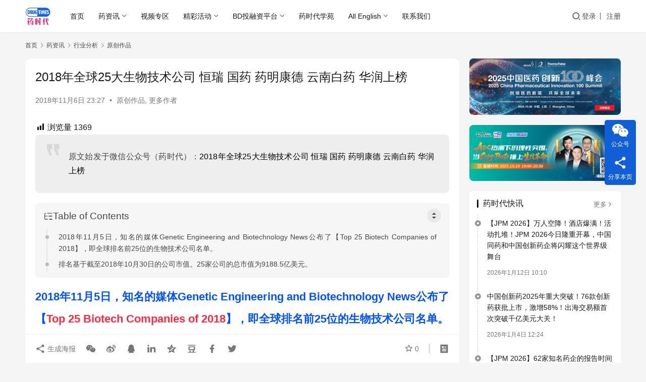

--- FILE ---
content_type: text/html; charset=UTF-8
request_url: https://www.drugtimes.cn/2018/11/06/0e698d99eb/
body_size: 105063
content:
<!DOCTYPE html>
<html lang="zh-Hans" prefix="og: https://ogp.me/ns#">
<head>
    <meta charset="UTF-8">
    <meta http-equiv="X-UA-Compatible" content="IE=edge,chrome=1">
    <meta name="renderer" content="webkit">
    <meta name="viewport" content="width=device-width,initial-scale=1,maximum-scale=5">
    <title>2018年全球25大生物技术公司 恒瑞 国药 药明康德 云南白药 华润上榜 - 药时代DrugTimes</title>
    <meta name="keywords" content="作者药时代">
<meta name="description" content="原文始发于微信公众号（药时代）：2018年全球25大生物技术公司 恒瑞 国药 药明康德 云南白药 华润上榜 2018年11月5日，知名的媒体Genetic Engineering and Biotechnology News公布了【Top 25 Biotech Companies of 2018】，即全球排名前25位的…">
<meta property="og:type" content="article">
<meta property="og:url" content="https://www.drugtimes.cn/2018/11/06/0e698d99eb/">
<meta property="og:site_name" content="药时代DrugTimes">
<meta property="og:title" content="2018年全球25大生物技术公司 恒瑞 国药 药明康德 云南白药 华润上榜">
<meta property="og:image" content="https://www.drugtimes.cn/wp-content/uploads/2019/12/8-1575861504.jpeg">
<meta property="og:description" content="原文始发于微信公众号（药时代）：2018年全球25大生物技术公司 恒瑞 国药 药明康德 云南白药 华润上榜 2018年11月5日，知名的媒体Genetic Engineering and Biotechnology News公布了【Top 25 Biotech Companies of 2018】，即全球排名前25位的…">
<link rel="canonical" href="https://www.drugtimes.cn/2018/11/06/0e698d99eb/">
<meta name="applicable-device" content="pc,mobile">
<meta http-equiv="Cache-Control" content="no-transform">
<link rel="shortcut icon" href="https://www.drugtimes.cn/wp-content/uploads/2022/04/2022042107115078.png">

<!-- Search Engine Optimization by Rank Math - https://rankmath.com/ -->
<meta name="description" content="原文始发于微信公众号（药时代）：2018年全球25大生物技术公司 恒瑞 国药 药明康德 云南白药 华润上榜"/>
<meta name="robots" content="index, follow, max-snippet:-1, max-video-preview:-1, max-image-preview:large"/>
<link rel="canonical" href="https://www.drugtimes.cn/2018/11/06/0e698d99eb/" />
<meta property="og:locale" content="zh_CN" />
<meta property="og:type" content="article" />
<meta property="og:title" content="2018年全球25大生物技术公司 恒瑞 国药 药明康德 云南白药 华润上榜 - 药时代DrugTimes" />
<meta property="og:description" content="原文始发于微信公众号（药时代）：2018年全球25大生物技术公司 恒瑞 国药 药明康德 云南白药 华润上榜" />
<meta property="og:url" content="https://www.drugtimes.cn/2018/11/06/0e698d99eb/" />
<meta property="og:site_name" content="药时代DrugTimes" />
<meta property="article:tag" content="作者药时代" />
<meta property="article:section" content="原创作品" />
<meta property="og:updated_time" content="2024-06-26T16:07:56+08:00" />
<meta property="og:image" content="https://www.drugtimes.cn/wp-content/uploads/2019/12/8-1575861504.jpeg" />
<meta property="og:image:secure_url" content="https://www.drugtimes.cn/wp-content/uploads/2019/12/8-1575861504.jpeg" />
<meta property="og:image:width" content="571" />
<meta property="og:image:height" content="571" />
<meta property="og:image:alt" content="2018年全球25大生物技术公司 恒瑞 国药 药明康德 云南白药 华润上榜" />
<meta property="og:image:type" content="image/jpeg" />
<meta property="article:published_time" content="2018-11-06T23:27:19+08:00" />
<meta property="article:modified_time" content="2024-06-26T16:07:56+08:00" />
<meta name="twitter:card" content="summary_large_image" />
<meta name="twitter:title" content="2018年全球25大生物技术公司 恒瑞 国药 药明康德 云南白药 华润上榜 - 药时代DrugTimes" />
<meta name="twitter:description" content="原文始发于微信公众号（药时代）：2018年全球25大生物技术公司 恒瑞 国药 药明康德 云南白药 华润上榜" />
<meta name="twitter:image" content="https://www.drugtimes.cn/wp-content/uploads/2019/12/8-1575861504.jpeg" />
<meta name="twitter:label1" content="Written by" />
<meta name="twitter:data1" content="药时代" />
<meta name="twitter:label2" content="Time to read" />
<meta name="twitter:data2" content="Less than a minute" />
<script type="application/ld+json" class="rank-math-schema">{"@context":"https://schema.org","@graph":[{"@type":["Pharmacy","Organization"],"@id":"https://www.drugtimes.cn/#organization","name":"\u836f\u65f6\u4ee3","url":"https://www.drugtimes.cn","logo":{"@type":"ImageObject","@id":"https://www.drugtimes.cn/#logo","url":"https://www.drugtimes.cn/wp-content/uploads/2025/01/2025011505482553.png","contentUrl":"https://www.drugtimes.cn/wp-content/uploads/2025/01/2025011505482553.png","caption":"\u836f\u65f6\u4ee3DrugTimes","inLanguage":"zh-Hans"}},{"@type":"WebSite","@id":"https://www.drugtimes.cn/#website","url":"https://www.drugtimes.cn","name":"\u836f\u65f6\u4ee3DrugTimes","publisher":{"@id":"https://www.drugtimes.cn/#organization"},"inLanguage":"zh-Hans"},{"@type":"ImageObject","@id":"https://www.drugtimes.cn/wp-content/uploads/2019/12/8-1575861504.jpeg","url":"https://www.drugtimes.cn/wp-content/uploads/2019/12/8-1575861504.jpeg","width":"571","height":"571","inLanguage":"zh-Hans"},{"@type":"WebPage","@id":"https://www.drugtimes.cn/2018/11/06/0e698d99eb/#webpage","url":"https://www.drugtimes.cn/2018/11/06/0e698d99eb/","name":"2018\u5e74\u5168\u740325\u5927\u751f\u7269\u6280\u672f\u516c\u53f8 \u6052\u745e \u56fd\u836f \u836f\u660e\u5eb7\u5fb7 \u4e91\u5357\u767d\u836f \u534e\u6da6\u4e0a\u699c - \u836f\u65f6\u4ee3DrugTimes","datePublished":"2018-11-06T23:27:19+08:00","dateModified":"2024-06-26T16:07:56+08:00","isPartOf":{"@id":"https://www.drugtimes.cn/#website"},"primaryImageOfPage":{"@id":"https://www.drugtimes.cn/wp-content/uploads/2019/12/8-1575861504.jpeg"},"inLanguage":"zh-Hans"},{"@type":"Person","@id":"https://www.drugtimes.cn/user-2/4","name":"\u836f\u65f6\u4ee3","url":"https://www.drugtimes.cn/user-2/4","image":{"@type":"ImageObject","@id":"//www.drugtimes.cn/wp-content/uploads/2025/09/2025091709314347.jpg","url":"//www.drugtimes.cn/wp-content/uploads/2025/09/2025091709314347.jpg","caption":"\u836f\u65f6\u4ee3","inLanguage":"zh-Hans"},"sameAs":["http://www.drugtimes.cn"],"worksFor":{"@id":"https://www.drugtimes.cn/#organization"}},{"@type":"Article","headline":"2018\u5e74\u5168\u740325\u5927\u751f\u7269\u6280\u672f\u516c\u53f8 \u6052\u745e \u56fd\u836f \u836f\u660e\u5eb7\u5fb7 \u4e91\u5357\u767d\u836f \u534e\u6da6\u4e0a\u699c - \u836f\u65f6\u4ee3DrugTimes","datePublished":"2018-11-06T23:27:19+08:00","dateModified":"2024-06-26T16:07:56+08:00","articleSection":"\u539f\u521b\u4f5c\u54c1, \u66f4\u591a\u4f5c\u8005","author":{"@id":"https://www.drugtimes.cn/user-2/4","name":"\u836f\u65f6\u4ee3"},"publisher":{"@id":"https://www.drugtimes.cn/#organization"},"description":"\u539f\u6587\u59cb\u53d1\u4e8e\u5fae\u4fe1\u516c\u4f17\u53f7\uff08\u836f\u65f6\u4ee3\uff09\uff1a2018\u5e74\u5168\u740325\u5927\u751f\u7269\u6280\u672f\u516c\u53f8 \u6052\u745e \u56fd\u836f \u836f\u660e\u5eb7\u5fb7 \u4e91\u5357\u767d\u836f \u534e\u6da6\u4e0a\u699c","name":"2018\u5e74\u5168\u740325\u5927\u751f\u7269\u6280\u672f\u516c\u53f8 \u6052\u745e \u56fd\u836f \u836f\u660e\u5eb7\u5fb7 \u4e91\u5357\u767d\u836f \u534e\u6da6\u4e0a\u699c - \u836f\u65f6\u4ee3DrugTimes","@id":"https://www.drugtimes.cn/2018/11/06/0e698d99eb/#richSnippet","isPartOf":{"@id":"https://www.drugtimes.cn/2018/11/06/0e698d99eb/#webpage"},"image":{"@id":"https://www.drugtimes.cn/wp-content/uploads/2019/12/8-1575861504.jpeg"},"inLanguage":"zh-Hans","mainEntityOfPage":{"@id":"https://www.drugtimes.cn/2018/11/06/0e698d99eb/#webpage"}}]}</script>
<!-- /Rank Math WordPress SEO plugin -->

<style id='wp-img-auto-sizes-contain-inline-css' type='text/css'>
img:is([sizes=auto i],[sizes^="auto," i]){contain-intrinsic-size:3000px 1500px}
/*# sourceURL=wp-img-auto-sizes-contain-inline-css */
</style>
<link rel='stylesheet' id='wxsync_main_css-css' href='https://www.drugtimes.cn/wp-content/plugins/wxsync/libs/wxsync.css?ver=1.0.2' type='text/css' media='screen' />
<link rel='stylesheet' id='dashicons-css' href='https://www.drugtimes.cn/wp-includes/css/dashicons.min.css?ver=6.9' type='text/css' media='all' />
<link rel='stylesheet' id='post-views-counter-frontend-css' href='https://www.drugtimes.cn/wp-content/plugins/post-views-counter/css/frontend.css?ver=1.7.0' type='text/css' media='all' />
<link rel='stylesheet' id='stylesheet-css' href='//www.drugtimes.cn/wp-content/uploads/wpcom/style.6.21.3.1768099896.css?ver=6.21.3' type='text/css' media='all' />
<link rel='stylesheet' id='font-awesome-css' href='https://www.drugtimes.cn/wp-content/themes/justnews/themer/assets/css/font-awesome.css?ver=6.21.3' type='text/css' media='all' />
<style id='wp-block-library-inline-css' type='text/css'>
:root{--wp-block-synced-color:#7a00df;--wp-block-synced-color--rgb:122,0,223;--wp-bound-block-color:var(--wp-block-synced-color);--wp-editor-canvas-background:#ddd;--wp-admin-theme-color:#007cba;--wp-admin-theme-color--rgb:0,124,186;--wp-admin-theme-color-darker-10:#006ba1;--wp-admin-theme-color-darker-10--rgb:0,107,160.5;--wp-admin-theme-color-darker-20:#005a87;--wp-admin-theme-color-darker-20--rgb:0,90,135;--wp-admin-border-width-focus:2px}@media (min-resolution:192dpi){:root{--wp-admin-border-width-focus:1.5px}}.wp-element-button{cursor:pointer}:root .has-very-light-gray-background-color{background-color:#eee}:root .has-very-dark-gray-background-color{background-color:#313131}:root .has-very-light-gray-color{color:#eee}:root .has-very-dark-gray-color{color:#313131}:root .has-vivid-green-cyan-to-vivid-cyan-blue-gradient-background{background:linear-gradient(135deg,#00d084,#0693e3)}:root .has-purple-crush-gradient-background{background:linear-gradient(135deg,#34e2e4,#4721fb 50%,#ab1dfe)}:root .has-hazy-dawn-gradient-background{background:linear-gradient(135deg,#faaca8,#dad0ec)}:root .has-subdued-olive-gradient-background{background:linear-gradient(135deg,#fafae1,#67a671)}:root .has-atomic-cream-gradient-background{background:linear-gradient(135deg,#fdd79a,#004a59)}:root .has-nightshade-gradient-background{background:linear-gradient(135deg,#330968,#31cdcf)}:root .has-midnight-gradient-background{background:linear-gradient(135deg,#020381,#2874fc)}:root{--wp--preset--font-size--normal:16px;--wp--preset--font-size--huge:42px}.has-regular-font-size{font-size:1em}.has-larger-font-size{font-size:2.625em}.has-normal-font-size{font-size:var(--wp--preset--font-size--normal)}.has-huge-font-size{font-size:var(--wp--preset--font-size--huge)}.has-text-align-center{text-align:center}.has-text-align-left{text-align:left}.has-text-align-right{text-align:right}.has-fit-text{white-space:nowrap!important}#end-resizable-editor-section{display:none}.aligncenter{clear:both}.items-justified-left{justify-content:flex-start}.items-justified-center{justify-content:center}.items-justified-right{justify-content:flex-end}.items-justified-space-between{justify-content:space-between}.screen-reader-text{border:0;clip-path:inset(50%);height:1px;margin:-1px;overflow:hidden;padding:0;position:absolute;width:1px;word-wrap:normal!important}.screen-reader-text:focus{background-color:#ddd;clip-path:none;color:#444;display:block;font-size:1em;height:auto;left:5px;line-height:normal;padding:15px 23px 14px;text-decoration:none;top:5px;width:auto;z-index:100000}html :where(.has-border-color){border-style:solid}html :where([style*=border-top-color]){border-top-style:solid}html :where([style*=border-right-color]){border-right-style:solid}html :where([style*=border-bottom-color]){border-bottom-style:solid}html :where([style*=border-left-color]){border-left-style:solid}html :where([style*=border-width]){border-style:solid}html :where([style*=border-top-width]){border-top-style:solid}html :where([style*=border-right-width]){border-right-style:solid}html :where([style*=border-bottom-width]){border-bottom-style:solid}html :where([style*=border-left-width]){border-left-style:solid}html :where(img[class*=wp-image-]){height:auto;max-width:100%}:where(figure){margin:0 0 1em}html :where(.is-position-sticky){--wp-admin--admin-bar--position-offset:var(--wp-admin--admin-bar--height,0px)}@media screen and (max-width:600px){html :where(.is-position-sticky){--wp-admin--admin-bar--position-offset:0px}}

/*# sourceURL=wp-block-library-inline-css */
</style><style id='global-styles-inline-css' type='text/css'>
:root{--wp--preset--aspect-ratio--square: 1;--wp--preset--aspect-ratio--4-3: 4/3;--wp--preset--aspect-ratio--3-4: 3/4;--wp--preset--aspect-ratio--3-2: 3/2;--wp--preset--aspect-ratio--2-3: 2/3;--wp--preset--aspect-ratio--16-9: 16/9;--wp--preset--aspect-ratio--9-16: 9/16;--wp--preset--color--black: #000000;--wp--preset--color--cyan-bluish-gray: #abb8c3;--wp--preset--color--white: #ffffff;--wp--preset--color--pale-pink: #f78da7;--wp--preset--color--vivid-red: #cf2e2e;--wp--preset--color--luminous-vivid-orange: #ff6900;--wp--preset--color--luminous-vivid-amber: #fcb900;--wp--preset--color--light-green-cyan: #7bdcb5;--wp--preset--color--vivid-green-cyan: #00d084;--wp--preset--color--pale-cyan-blue: #8ed1fc;--wp--preset--color--vivid-cyan-blue: #0693e3;--wp--preset--color--vivid-purple: #9b51e0;--wp--preset--gradient--vivid-cyan-blue-to-vivid-purple: linear-gradient(135deg,rgb(6,147,227) 0%,rgb(155,81,224) 100%);--wp--preset--gradient--light-green-cyan-to-vivid-green-cyan: linear-gradient(135deg,rgb(122,220,180) 0%,rgb(0,208,130) 100%);--wp--preset--gradient--luminous-vivid-amber-to-luminous-vivid-orange: linear-gradient(135deg,rgb(252,185,0) 0%,rgb(255,105,0) 100%);--wp--preset--gradient--luminous-vivid-orange-to-vivid-red: linear-gradient(135deg,rgb(255,105,0) 0%,rgb(207,46,46) 100%);--wp--preset--gradient--very-light-gray-to-cyan-bluish-gray: linear-gradient(135deg,rgb(238,238,238) 0%,rgb(169,184,195) 100%);--wp--preset--gradient--cool-to-warm-spectrum: linear-gradient(135deg,rgb(74,234,220) 0%,rgb(151,120,209) 20%,rgb(207,42,186) 40%,rgb(238,44,130) 60%,rgb(251,105,98) 80%,rgb(254,248,76) 100%);--wp--preset--gradient--blush-light-purple: linear-gradient(135deg,rgb(255,206,236) 0%,rgb(152,150,240) 100%);--wp--preset--gradient--blush-bordeaux: linear-gradient(135deg,rgb(254,205,165) 0%,rgb(254,45,45) 50%,rgb(107,0,62) 100%);--wp--preset--gradient--luminous-dusk: linear-gradient(135deg,rgb(255,203,112) 0%,rgb(199,81,192) 50%,rgb(65,88,208) 100%);--wp--preset--gradient--pale-ocean: linear-gradient(135deg,rgb(255,245,203) 0%,rgb(182,227,212) 50%,rgb(51,167,181) 100%);--wp--preset--gradient--electric-grass: linear-gradient(135deg,rgb(202,248,128) 0%,rgb(113,206,126) 100%);--wp--preset--gradient--midnight: linear-gradient(135deg,rgb(2,3,129) 0%,rgb(40,116,252) 100%);--wp--preset--font-size--small: 13px;--wp--preset--font-size--medium: 20px;--wp--preset--font-size--large: 36px;--wp--preset--font-size--x-large: 42px;--wp--preset--spacing--20: 0.44rem;--wp--preset--spacing--30: 0.67rem;--wp--preset--spacing--40: 1rem;--wp--preset--spacing--50: 1.5rem;--wp--preset--spacing--60: 2.25rem;--wp--preset--spacing--70: 3.38rem;--wp--preset--spacing--80: 5.06rem;--wp--preset--shadow--natural: 6px 6px 9px rgba(0, 0, 0, 0.2);--wp--preset--shadow--deep: 12px 12px 50px rgba(0, 0, 0, 0.4);--wp--preset--shadow--sharp: 6px 6px 0px rgba(0, 0, 0, 0.2);--wp--preset--shadow--outlined: 6px 6px 0px -3px rgb(255, 255, 255), 6px 6px rgb(0, 0, 0);--wp--preset--shadow--crisp: 6px 6px 0px rgb(0, 0, 0);}:where(.is-layout-flex){gap: 0.5em;}:where(.is-layout-grid){gap: 0.5em;}body .is-layout-flex{display: flex;}.is-layout-flex{flex-wrap: wrap;align-items: center;}.is-layout-flex > :is(*, div){margin: 0;}body .is-layout-grid{display: grid;}.is-layout-grid > :is(*, div){margin: 0;}:where(.wp-block-columns.is-layout-flex){gap: 2em;}:where(.wp-block-columns.is-layout-grid){gap: 2em;}:where(.wp-block-post-template.is-layout-flex){gap: 1.25em;}:where(.wp-block-post-template.is-layout-grid){gap: 1.25em;}.has-black-color{color: var(--wp--preset--color--black) !important;}.has-cyan-bluish-gray-color{color: var(--wp--preset--color--cyan-bluish-gray) !important;}.has-white-color{color: var(--wp--preset--color--white) !important;}.has-pale-pink-color{color: var(--wp--preset--color--pale-pink) !important;}.has-vivid-red-color{color: var(--wp--preset--color--vivid-red) !important;}.has-luminous-vivid-orange-color{color: var(--wp--preset--color--luminous-vivid-orange) !important;}.has-luminous-vivid-amber-color{color: var(--wp--preset--color--luminous-vivid-amber) !important;}.has-light-green-cyan-color{color: var(--wp--preset--color--light-green-cyan) !important;}.has-vivid-green-cyan-color{color: var(--wp--preset--color--vivid-green-cyan) !important;}.has-pale-cyan-blue-color{color: var(--wp--preset--color--pale-cyan-blue) !important;}.has-vivid-cyan-blue-color{color: var(--wp--preset--color--vivid-cyan-blue) !important;}.has-vivid-purple-color{color: var(--wp--preset--color--vivid-purple) !important;}.has-black-background-color{background-color: var(--wp--preset--color--black) !important;}.has-cyan-bluish-gray-background-color{background-color: var(--wp--preset--color--cyan-bluish-gray) !important;}.has-white-background-color{background-color: var(--wp--preset--color--white) !important;}.has-pale-pink-background-color{background-color: var(--wp--preset--color--pale-pink) !important;}.has-vivid-red-background-color{background-color: var(--wp--preset--color--vivid-red) !important;}.has-luminous-vivid-orange-background-color{background-color: var(--wp--preset--color--luminous-vivid-orange) !important;}.has-luminous-vivid-amber-background-color{background-color: var(--wp--preset--color--luminous-vivid-amber) !important;}.has-light-green-cyan-background-color{background-color: var(--wp--preset--color--light-green-cyan) !important;}.has-vivid-green-cyan-background-color{background-color: var(--wp--preset--color--vivid-green-cyan) !important;}.has-pale-cyan-blue-background-color{background-color: var(--wp--preset--color--pale-cyan-blue) !important;}.has-vivid-cyan-blue-background-color{background-color: var(--wp--preset--color--vivid-cyan-blue) !important;}.has-vivid-purple-background-color{background-color: var(--wp--preset--color--vivid-purple) !important;}.has-black-border-color{border-color: var(--wp--preset--color--black) !important;}.has-cyan-bluish-gray-border-color{border-color: var(--wp--preset--color--cyan-bluish-gray) !important;}.has-white-border-color{border-color: var(--wp--preset--color--white) !important;}.has-pale-pink-border-color{border-color: var(--wp--preset--color--pale-pink) !important;}.has-vivid-red-border-color{border-color: var(--wp--preset--color--vivid-red) !important;}.has-luminous-vivid-orange-border-color{border-color: var(--wp--preset--color--luminous-vivid-orange) !important;}.has-luminous-vivid-amber-border-color{border-color: var(--wp--preset--color--luminous-vivid-amber) !important;}.has-light-green-cyan-border-color{border-color: var(--wp--preset--color--light-green-cyan) !important;}.has-vivid-green-cyan-border-color{border-color: var(--wp--preset--color--vivid-green-cyan) !important;}.has-pale-cyan-blue-border-color{border-color: var(--wp--preset--color--pale-cyan-blue) !important;}.has-vivid-cyan-blue-border-color{border-color: var(--wp--preset--color--vivid-cyan-blue) !important;}.has-vivid-purple-border-color{border-color: var(--wp--preset--color--vivid-purple) !important;}.has-vivid-cyan-blue-to-vivid-purple-gradient-background{background: var(--wp--preset--gradient--vivid-cyan-blue-to-vivid-purple) !important;}.has-light-green-cyan-to-vivid-green-cyan-gradient-background{background: var(--wp--preset--gradient--light-green-cyan-to-vivid-green-cyan) !important;}.has-luminous-vivid-amber-to-luminous-vivid-orange-gradient-background{background: var(--wp--preset--gradient--luminous-vivid-amber-to-luminous-vivid-orange) !important;}.has-luminous-vivid-orange-to-vivid-red-gradient-background{background: var(--wp--preset--gradient--luminous-vivid-orange-to-vivid-red) !important;}.has-very-light-gray-to-cyan-bluish-gray-gradient-background{background: var(--wp--preset--gradient--very-light-gray-to-cyan-bluish-gray) !important;}.has-cool-to-warm-spectrum-gradient-background{background: var(--wp--preset--gradient--cool-to-warm-spectrum) !important;}.has-blush-light-purple-gradient-background{background: var(--wp--preset--gradient--blush-light-purple) !important;}.has-blush-bordeaux-gradient-background{background: var(--wp--preset--gradient--blush-bordeaux) !important;}.has-luminous-dusk-gradient-background{background: var(--wp--preset--gradient--luminous-dusk) !important;}.has-pale-ocean-gradient-background{background: var(--wp--preset--gradient--pale-ocean) !important;}.has-electric-grass-gradient-background{background: var(--wp--preset--gradient--electric-grass) !important;}.has-midnight-gradient-background{background: var(--wp--preset--gradient--midnight) !important;}.has-small-font-size{font-size: var(--wp--preset--font-size--small) !important;}.has-medium-font-size{font-size: var(--wp--preset--font-size--medium) !important;}.has-large-font-size{font-size: var(--wp--preset--font-size--large) !important;}.has-x-large-font-size{font-size: var(--wp--preset--font-size--x-large) !important;}
/*# sourceURL=global-styles-inline-css */
</style>

<style id='classic-theme-styles-inline-css' type='text/css'>
/*! This file is auto-generated */
.wp-block-button__link{color:#fff;background-color:#32373c;border-radius:9999px;box-shadow:none;text-decoration:none;padding:calc(.667em + 2px) calc(1.333em + 2px);font-size:1.125em}.wp-block-file__button{background:#32373c;color:#fff;text-decoration:none}
/*# sourceURL=/wp-includes/css/classic-themes.min.css */
</style>
<link rel='stylesheet' id='searchandfilter-css' href='https://www.drugtimes.cn/wp-content/plugins/search-filter/style.css?ver=1' type='text/css' media='all' />
<link rel='stylesheet' id='ez-toc-css' href='https://www.drugtimes.cn/wp-content/plugins/easy-table-of-contents/assets/css/screen.min.css?ver=2.0.79.2' type='text/css' media='all' />
<style id='ez-toc-inline-css' type='text/css'>
div#ez-toc-container .ez-toc-title {font-size: 120%;}div#ez-toc-container .ez-toc-title {font-weight: 500;}div#ez-toc-container ul li , div#ez-toc-container ul li a {font-size: 95%;}div#ez-toc-container ul li , div#ez-toc-container ul li a {font-weight: 500;}div#ez-toc-container nav ul ul li {font-size: 90%;}.ez-toc-box-title {font-weight: bold; margin-bottom: 10px; text-align: center; text-transform: uppercase; letter-spacing: 1px; color: #666; padding-bottom: 5px;position:absolute;top:-4%;left:5%;background-color: inherit;transition: top 0.3s ease;}.ez-toc-box-title.toc-closed {top:-25%;}
.ez-toc-container-direction {direction: ltr;}.ez-toc-counter ul{counter-reset: item ;}.ez-toc-counter nav ul li a::before {content: counters(item, '.', decimal) '. ';display: inline-block;counter-increment: item;flex-grow: 0;flex-shrink: 0;margin-right: .2em; float: left; }.ez-toc-widget-direction {direction: ltr;}.ez-toc-widget-container ul{counter-reset: item ;}.ez-toc-widget-container nav ul li a::before {content: counters(item, '.', decimal) '. ';display: inline-block;counter-increment: item;flex-grow: 0;flex-shrink: 0;margin-right: .2em; float: left; }
/*# sourceURL=ez-toc-inline-css */
</style>
<link rel='stylesheet' id='wpcom-member-css' href='https://www.drugtimes.cn/wp-content/plugins/wpcom-member/css/style.css?ver=1.7.17' type='text/css' media='all' />
<link rel='stylesheet' id='msl-main-css' href='https://www.drugtimes.cn/wp-content/plugins/master-slider/public/assets/css/masterslider.main.css?ver=3.11.0' type='text/css' media='all' />
<link rel='stylesheet' id='msl-custom-css' href='https://www.drugtimes.cn/wp-content/uploads/master-slider/custom.css?ver=21.5' type='text/css' media='all' />
<script type="text/javascript" src="https://www.drugtimes.cn/wp-includes/js/jquery/jquery.min.js?ver=3.7.1" id="jquery-core-js"></script>
<script type="text/javascript" src="https://www.drugtimes.cn/wp-includes/js/jquery/jquery-migrate.min.js?ver=3.4.1" id="jquery-migrate-js"></script>
<script type="text/javascript" defer data-domain='drugtimes.cn' data-api='https://www.drugtimes.cn/wp-json/18f9d2/v1/afbb/e304a7bc' data-cfasync='false' src="//www.drugtimes.cn/wp-content/uploads/864a9a5550/f74ace05.js?ver=1768272157" id="plausible-analytics-js"></script>
<script type="text/javascript" id="plausible-analytics-js-after">
/* <![CDATA[ */
window.plausible = window.plausible || function() { (window.plausible.q = window.plausible.q || []).push(arguments) }
//# sourceURL=plausible-analytics-js-after
/* ]]> */
</script>
<link rel="EditURI" type="application/rsd+xml" title="RSD" href="https://www.drugtimes.cn/xmlrpc.php?rsd" />
<script>var ms_grabbing_curosr = 'https://www.drugtimes.cn/wp-content/plugins/master-slider/public/assets/css/common/grabbing.cur', ms_grab_curosr = 'https://www.drugtimes.cn/wp-content/plugins/master-slider/public/assets/css/common/grab.cur';</script>
<meta name="generator" content="MasterSlider 3.11.0 - Responsive Touch Image Slider | avt.li/msf" />
<script>
var _hmt = _hmt || [];
(function() {
  var hm = document.createElement("script");
  hm.src = "https://hm.baidu.com/hm.js?5ef730a96b02f106630e95be1bb0c79a";
  var s = document.getElementsByTagName("script")[0]; 
  s.parentNode.insertBefore(hm, s);
})();
</script>
<style type="text/css" id="filter-everything-inline-css">.wpc-orderby-select{width:100%}.wpc-filters-open-button-container{display:none}.wpc-debug-message{padding:16px;font-size:14px;border:1px dashed #ccc;margin-bottom:20px}.wpc-debug-title{visibility:hidden}.wpc-button-inner,.wpc-chip-content{display:flex;align-items:center}.wpc-icon-html-wrapper{position:relative;margin-right:10px;top:2px}.wpc-icon-html-wrapper span{display:block;height:1px;width:18px;border-radius:3px;background:#2c2d33;margin-bottom:4px;position:relative}span.wpc-icon-line-1:after,span.wpc-icon-line-2:after,span.wpc-icon-line-3:after{content:"";display:block;width:3px;height:3px;border:1px solid #2c2d33;background-color:#fff;position:absolute;top:-2px;box-sizing:content-box}span.wpc-icon-line-3:after{border-radius:50%;left:2px}span.wpc-icon-line-1:after{border-radius:50%;left:5px}span.wpc-icon-line-2:after{border-radius:50%;left:12px}body .wpc-filters-open-button-container a.wpc-filters-open-widget,body .wpc-filters-open-button-container a.wpc-open-close-filters-button{display:inline-block;text-align:left;border:1px solid #2c2d33;border-radius:2px;line-height:1.5;padding:7px 12px;background-color:transparent;color:#2c2d33;box-sizing:border-box;text-decoration:none!important;font-weight:400;transition:none;position:relative}@media screen and (max-width:768px){.wpc_show_bottom_widget .wpc-filters-open-button-container,.wpc_show_open_close_button .wpc-filters-open-button-container{display:block}.wpc_show_bottom_widget .wpc-filters-open-button-container{margin-top:1em;margin-bottom:1em}}</style>
<link rel="icon" href="https://www.drugtimes.cn/wp-content/uploads/2022/04/2022042107115078-150x150.png" sizes="32x32" />
<link rel="icon" href="https://www.drugtimes.cn/wp-content/uploads/2022/04/2022042107115078-768x768.png" sizes="192x192" />
<link rel="apple-touch-icon" href="https://www.drugtimes.cn/wp-content/uploads/2022/04/2022042107115078-768x768.png" />
<meta name="msapplication-TileImage" content="https://www.drugtimes.cn/wp-content/uploads/2022/04/2022042107115078-768x768.png" />
    <!--[if lte IE 11]><script src="https://www.drugtimes.cn/wp-content/themes/justnews/js/update.js"></script><![endif]-->
</head>
<body class="wp-singular post-template-default single single-post postid-11585 single-format-standard wp-theme-justnews _masterslider _ms_version_3.11.0 lang-cn el-boxed header-fixed">
<header class="header">
    <div class="container">
        <div class="navbar-header">
            <button type="button" class="navbar-toggle collapsed" data-toggle="collapse" data-target=".navbar-collapse" aria-label="menu">
                <span class="icon-bar icon-bar-1"></span>
                <span class="icon-bar icon-bar-2"></span>
                <span class="icon-bar icon-bar-3"></span>
            </button>
                        <div class="logo">
                <a href="https://www.drugtimes.cn/" rel="home">
                    <img src="https://www.drugtimes.cn/wp-content/uploads/2022/04/2022042107115078.png" alt="药时代DrugTimes">
                </a>
            </div>
        </div>
        <div class="collapse navbar-collapse mobile-style-0">
            <nav class="primary-menu"><ul id="menu-%e8%8d%af%e6%97%b6%e4%bb%a3%e9%a1%b6%e9%83%a8%e5%af%bc%e8%88%aa%e6%a0%8f" class="nav navbar-nav wpcom-adv-menu"><li class="menu-item"><a href="/">首页</a></li>
<li class="menu-item dropdown"><a href="https://www.drugtimes.cn/drugnews/" class="dropdown-toggle">药资讯</a>
<ul class="dropdown-menu menu-item-wrap menu-item-col-5">
	<li class="menu-item"><a target="_blank" href="https://www.drugtimes.cn/kuaixun/">药时代快讯</a></li>
	<li class="menu-item current-post-ancestor active dropdown"><a href="https://www.drugtimes.cn/category/drugnews/hangyefenxi/">行业分析</a>
	<ul class="dropdown-menu">
		<li class="menu-item current-post-ancestor current-post-parent active"><a href="https://www.drugtimes.cn/category/drugnews/hangyefenxi/yuanchuangzuopin/">原创作品</a></li>
		<li class="menu-item"><a href="https://www.drugtimes.cn/category/drugnews/hangyefenxi/yaoshidaihuibian/">药时代汇编</a></li>
		<li class="menu-item"><a href="https://www.drugtimes.cn/category/drugnews/hangyefenxi/compile/">药时代编译</a></li>
	</ul>
</li>
	<li class="menu-item"><a href="https://www.drugtimes.cn/category/drugnews/interview/">药时代访谈</a></li>
	<li class="menu-item"><a href="https://www.drugtimes.cn/category/drugnews/news/">新闻稿专区</a></li>
	<li class="menu-item current-post-ancestor active dropdown"><a href="https://www.drugtimes.cn/category/drugnews/writer/">专栏作家</a>
	<ul class="dropdown-menu">
		<li class="menu-item"><a href="https://www.drugtimes.cn/category/drugnews/writer/xieyuli/">谢雨礼博士</a></li>
		<li class="menu-item"><a href="https://www.drugtimes.cn/category/drugnews/writer/lijianboshi/">黎健博士</a></li>
		<li class="menu-item"><a href="https://www.drugtimes.cn/category/drugnews/writer/fionayu/">Fiona Yu</a></li>
		<li class="menu-item"><a href="https://www.drugtimes.cn/category/drugnews/writer/zishuboshi/">紫薯博士</a></li>
		<li class="menu-item current-post-ancestor current-post-parent active"><a href="https://www.drugtimes.cn/category/drugnews/writer/gengduozuozhe/">更多作者</a></li>
	</ul>
</li>
	<li class="menu-item"><a href="https://www.drugtimes.cn/category/drugnews/guanwangshoufa/">官网首发</a></li>
	<li class="menu-item"><a href="https://www.drugtimes.cn/category/drugnews/shouquanzhuanzaituijian/">转载推荐</a></li>
</ul>
</li>
<li class="menu-item"><a target="_blank" href="https://space.bilibili.com/2081908510">视频专区</a></li>
<li class="menu-item dropdown"><a href="https://www.drugtimes.cn/events/" class="dropdown-toggle">精彩活动</a>
<ul class="dropdown-menu menu-item-wrap menu-item-col-4">
	<li class="menu-item"><a href="https://www.drugtimes.cn/category/o2o-events/online_activities/">线上活动</a></li>
	<li class="menu-item"><a href="https://www.drugtimes.cn/category/o2o-events/offline_activities/">线下活动</a></li>
	<li class="menu-item"><a href="https://www.drugtimes.cn/category/o2o-events/3rd_party/">推荐活动</a></li>
	<li class="menu-item"><a href="https://www.drugtimes.cn/category/o2o-events/huodongbaodao/">活动报道</a></li>
</ul>
</li>
<li class="menu-item dropdown"><a href="https://www.drugtimes.cn/bd-platform/" class="dropdown-toggle">BD投融资平台</a>
<ul class="dropdown-menu menu-item-wrap menu-item-col-3">
	<li class="menu-item"><a href="https://www.drugtimes.cn/bd-sell/">产品库</a></li>
	<li class="menu-item"><a href="https://www.drugtimes.cn/bd-buy/">需求库</a></li>
	<li class="menu-item"><a href="https://www.drugtimes.cn/bd-news/">BD交易新闻</a></li>
</ul>
</li>
<li class="menu-item"><a target="_blank" href="https://appod9zwjog4025.h5.xiaoeknow.com/">药时代学苑</a></li>
<li class="menu-item dropdown"><a href="https://www.drugtimes.cn/english-content/" class="dropdown-toggle">All English</a>
<ul class="dropdown-menu menu-item-wrap menu-item-col-4">
	<li class="menu-item"><a href="https://www.drugtimes.cn/product-for-licensing/">Product for Licensing</a></li>
	<li class="menu-item"><a href="https://www.drugtimes.cn/category/projects/requestforproduct/">Request for Product</a></li>
	<li class="menu-item"><a href="https://www.drugtimes.cn/category/projects/bionews/">BioNews</a></li>
	<li class="menu-item"><a href="https://www.drugtimes.cn/category/projects/insights/">Insights</a></li>
</ul>
</li>
<li class="menu-item"><a href="https://www.drugtimes.cn/contact-us/">联系我们</a></li>
</ul></nav>            <div class="navbar-action">
                <div class="navbar-search-icon j-navbar-search"><i class="wpcom-icon wi"><svg aria-hidden="true"><use xlink:href="#wi-search"></use></svg></i></div><form class="navbar-search" action="https://www.drugtimes.cn/" method="get" role="search"><div class="navbar-search-inner"><i class="wpcom-icon wi navbar-search-close"><svg aria-hidden="true"><use xlink:href="#wi-close"></use></svg></i><input type="text" name="s" class="navbar-search-input" autocomplete="off" maxlength="100" placeholder="输入关键词搜索..." value=""><button class="navbar-search-btn" type="submit" aria-label="搜索"><i class="wpcom-icon wi"><svg aria-hidden="true"><use xlink:href="#wi-search"></use></svg></i></button></div><input type="hidden" name="search_source" value="https://www.drugtimes.cn/2018/11/06/0e698d99eb/" /></form>                    <div id="j-user-wrap">
                        <a class="login" href="https://www.drugtimes.cn/login/?modal-type=login">登录</a>
                        <a class="login register" href="https://www.drugtimes.cn/register/?modal-type=register">注册</a>
                    </div>
                                </div>
        </div>
    </div><!-- /.container -->
</header>

<div id="wrap">    <div class="wrap container">
        <ol class="breadcrumb" vocab="https://schema.org/" typeof="BreadcrumbList"><li class="home" property="itemListElement" typeof="ListItem"><a href="https://www.drugtimes.cn" property="item" typeof="WebPage"><span property="name" class="hide">药时代DrugTimes</span>首页</a><meta property="position" content="1"></li><li property="itemListElement" typeof="ListItem"><i class="wpcom-icon wi"><svg aria-hidden="true"><use xlink:href="#wi-arrow-right-3"></use></svg></i><a href="https://www.drugtimes.cn/category/drugnews/" property="item" typeof="WebPage"><span property="name">药资讯</span></a><meta property="position" content="2"></li><li property="itemListElement" typeof="ListItem"><i class="wpcom-icon wi"><svg aria-hidden="true"><use xlink:href="#wi-arrow-right-3"></use></svg></i><a href="https://www.drugtimes.cn/category/drugnews/hangyefenxi/" property="item" typeof="WebPage"><span property="name">行业分析</span></a><meta property="position" content="3"></li><li property="itemListElement" typeof="ListItem"><i class="wpcom-icon wi"><svg aria-hidden="true"><use xlink:href="#wi-arrow-right-3"></use></svg></i><a href="https://www.drugtimes.cn/category/drugnews/hangyefenxi/yuanchuangzuopin/" property="item" typeof="WebPage"><span property="name">原创作品</span></a><meta property="position" content="4"></li></ol>        <main class="main">
                            <article id="post-11585" class="post-11585 post type-post status-publish format-standard has-post-thumbnail hentry category-yuanchuangzuopin category-gengduozuozhe tag-zuozheyaoshidai entry">
                    <div class="entry-main">
                                                                        <div class="entry-head">
                            <h1 class="entry-title">2018年全球25大生物技术公司 恒瑞 国药 药明康德 云南白药 华润上榜</h1>
                            <div class="entry-info">
                                                                <time class="entry-date published" datetime="2018-11-06T23:27:19+08:00" pubdate>
                                    2018年11月6日 23:27                                </time>
                                <span class="dot">•</span>
                                <a href="https://www.drugtimes.cn/category/drugnews/hangyefenxi/yuanchuangzuopin/" rel="category tag">原创作品</a>, <a href="https://www.drugtimes.cn/category/drugnews/writer/gengduozuozhe/" rel="category tag">更多作者</a>                                                            </div>
                        </div>
                        
                                                <div class="entry-content text-justify">
                            <div class="post-views content-post post-11585 entry-meta load-static">
				<span class="post-views-icon dashicons dashicons-chart-bar"></span> <span class="post-views-label">浏览量</span> <span class="post-views-count">1369</span>
			</div><div class="bpp-post-content">
<blockquote class="keep-source">
<p>原文始发于微信公众号（药时代）：<a target="_blank" href="http://mp.weixin.qq.com/s?__biz=MzI5NzY0NDQyNQ==&#038;mid=2247503611&#038;idx=2&#038;sn=575722d43c9aaacdeec4a51b26c86f83&#038;chksm=ecb3761ddbc4ff0b431014417908f94d1c8472bd60c8b49da5099c4ae95da4ad7571b3a55dc8&#038;scene=27#wechat_redirect" rel="noopener noreferrer">2018年全球25大生物技术公司 恒瑞 国药 药明康德 云南白药 华润上榜</a></p>
</blockquote>
<p><div class="aplayer" id="audio-1"></div><p><script>var audio1 = new BeePlayer({element: document.getElementById("audio-1"),music:{title:  "药时代伴奏：成都", author: "药时代",pic: "https://www.drugtimes.cn/wp-content/plugins/beepress/lib/player.png", url: "http://res.wx.qq.com/voice/getvoice?mediaid=MzI5NzY0NDQyNV8yMjQ3NTAzNjA5"}}); audio1.init();</script></p>
<div id="ez-toc-container" class="ez-toc-v2_0_79_2 counter-hierarchy ez-toc-counter ez-toc-grey ez-toc-container-direction">
<div class="ez-toc-title-container">
<p class="ez-toc-title" style="cursor:inherit">Table of Contents</p>
<span class="ez-toc-title-toggle"><a href="#" class="ez-toc-pull-right ez-toc-btn ez-toc-btn-xs ez-toc-btn-default ez-toc-toggle" aria-label="Toggle Table of Content"><span class="ez-toc-js-icon-con"><i class="ez-toc-toggle-el"></i></span></a></span></div>
<nav><ul class='ez-toc-list ez-toc-list-level-1 ' ><li class='ez-toc-page-1 ez-toc-heading-level-2'><a class="ez-toc-link ez-toc-heading-1" href="#2018%E5%B9%B411%E6%9C%885%E6%97%A5%EF%BC%8C%E7%9F%A5%E5%90%8D%E7%9A%84%E5%AA%92%E4%BD%93Genetic_Engineering_and_Biotechnology_News%E5%85%AC%E5%B8%83%E4%BA%86%E3%80%90Top_25_Biotech_Companies_of_2018%E3%80%91%EF%BC%8C%E5%8D%B3%E5%85%A8%E7%90%83%E6%8E%92%E5%90%8D%E5%89%8D25%E4%BD%8D%E7%9A%84%E7%94%9F%E7%89%A9%E6%8A%80%E6%9C%AF%E5%85%AC%E5%8F%B8%E5%90%8D%E5%8D%95%E3%80%82" >2018年11月5日，知名的媒体Genetic Engineering and Biotechnology News公布了【Top 25 Biotech Companies of 2018】，即全球排名前25位的生物技术公司名单。</a></li><li class='ez-toc-page-1 ez-toc-heading-level-2'><a class="ez-toc-link ez-toc-heading-2" href="#%E6%8E%92%E5%90%8D%E5%9F%BA%E4%BA%8E%E6%88%AA%E8%87%B32018%E5%B9%B410%E6%9C%8830%E6%97%A5%E7%9A%84%E5%85%AC%E5%8F%B8%E5%B8%82%E5%80%BC%E3%80%8225%E5%AE%B6%E5%85%AC%E5%8F%B8%E7%9A%84%E6%80%BB%E5%B8%82%E5%80%BC%E4%B8%BA91885%E4%BA%BF%E7%BE%8E%E5%85%83%E3%80%82" >排名基于截至2018年10月30日的公司市值。25家公司的总市值为9188.5亿美元。</a></li></ul></nav></div>
<h2 class="field field--name-field-sub-title field--type-text field--label-hidden field__items" style="line-height: 2em;margin-top: 10px;margin-bottom: 10px;"><span class="ez-toc-section" id="2018%E5%B9%B411%E6%9C%885%E6%97%A5%EF%BC%8C%E7%9F%A5%E5%90%8D%E7%9A%84%E5%AA%92%E4%BD%93Genetic_Engineering_and_Biotechnology_News%E5%85%AC%E5%B8%83%E4%BA%86%E3%80%90Top_25_Biotech_Companies_of_2018%E3%80%91%EF%BC%8C%E5%8D%B3%E5%85%A8%E7%90%83%E6%8E%92%E5%90%8D%E5%89%8D25%E4%BD%8D%E7%9A%84%E7%94%9F%E7%89%A9%E6%8A%80%E6%9C%AF%E5%85%AC%E5%8F%B8%E5%90%8D%E5%8D%95%E3%80%82"></span><span style="color: rgb(0, 82, 255);"><strong>2018年11月5日，知名的媒体Genetic Engineering and Biotechnology News公布了【</strong></span><span style="color: rgb(255, 41, 65);"><strong>Top 25 Biotech Companies of 2018</strong></span><span style="color: rgb(0, 82, 255);"><strong>】，即全球排名前25位的生物技术公司名单。</strong></span><span class="ez-toc-section-end"></span></h2>
<h2 class="field field--name-field-sub-title field--type-text field--label-hidden field__items" style="line-height: 2em;margin-top: 10px;margin-bottom: 10px;"><span class="ez-toc-section" id="%E6%8E%92%E5%90%8D%E5%9F%BA%E4%BA%8E%E6%88%AA%E8%87%B32018%E5%B9%B410%E6%9C%8830%E6%97%A5%E7%9A%84%E5%85%AC%E5%8F%B8%E5%B8%82%E5%80%BC%E3%80%8225%E5%AE%B6%E5%85%AC%E5%8F%B8%E7%9A%84%E6%80%BB%E5%B8%82%E5%80%BC%E4%B8%BA91885%E4%BA%BF%E7%BE%8E%E5%85%83%E3%80%82"></span><span style="color: rgb(0, 82, 255);"><strong>排名基于截至2018年10月30日的公司市值。25家公司的总市值为9188.5亿美元。</strong></span><span class="ez-toc-section-end"></span></h2>
<p><span style="color: rgb(0, 82, 255);"><strong>中国多家公司上榜。</strong></span></p>
<p><span style="color: rgb(0, 82, 255);"><strong></strong></span></p>
<p><span style="color: rgb(255, 41, 65);"><strong>药时代热烈祝贺恒瑞 国药 药明康德 云南白药 华润！</strong></span></p>
<p><span style="color: rgb(255, 41, 65);"><strong></strong></span></p>
<p style="text-align: center;margin-bottom: 5px;"><span style="color: rgb(136, 136, 136);font-size: 14px;">（点击可欣赏大图）</span><span style="color: rgb(0, 82, 255);"><strong></strong></span></p>
<p style="text-align: center;"><noscript><img decoding="async" class=""       style="" src="https://www.drugtimes.cn/wp-content/uploads/2019/12/8-1575861505.jpg" alt="2018年全球25大生物技术公司 恒瑞 国药 药明康德 云南白药 华润上榜" title="2018年全球25大生物技术公司 恒瑞 国药 药明康德 云南白药 华润上榜"  /></noscript><img decoding="async" class=" j-lazy"       style="" src="https://www.drugtimes.cn/wp-content/themes/justnews/themer/assets/images/lazy.png" data-original="https://www.drugtimes.cn/wp-content/uploads/2019/12/8-1575861505.jpg" alt="2018年全球25大生物技术公司 恒瑞 国药 药明康德 云南白药 华润上榜" title="2018年全球25大生物技术公司 恒瑞 国药 药明康德 云南白药 华润上榜"  /></p>
<p><span style="vertical-align: inherit;font-family: Optima-Regular, PingFangTC-light;font-size: 16px;letter-spacing: 1px;"></span></p>
<section class="mpa-template"   >
<p style="margin-right: 16px;margin-left: 16px;line-height: normal;"></section><section class="mpa-template"   ><p style="margin-right: 16px;margin-left: 16px;white-space: normal;background-color: rgb(255, 255, 255);text-align: center;line-height: 2em;" class=""><span style="color: rgb(255, 41, 65);font-size: 15px;" class=""></span></p>
<p style="font-size: 16px;white-space: normal;color: rgb(62, 62, 62);background-color: rgb(255, 255, 255);text-align: center;" class=""><strong class="" mpa-from-tpl="t" style="font-size: 15px;letter-spacing: 0.5px;widows: 1;color: rgb(122, 68, 66);">推 荐 阅 读</strong></p>
<section class="" style="margin-right: 1em;margin-left: 1em;font-size: 16px;white-space: normal;color: rgb(62, 62, 62);letter-spacing: 1px;text-align: center;line-height: 28.4444px;background-color: rgb(255, 255, 255);">
<section class="">
<section class="" style="text-align: justify;overflow-wrap: break-word !important;">
<section class="" >
<section class="">
<section class="">
<section class=""  style="line-height: 28.8px;widows: 1;">
<section class="">
<section class="">
<section class=""   style="text-align: center;letter-spacing: 0.5px;border-width: 0px;border-style: none;border-color: initial;transform: rotateZ(0deg);">
<section>
<section class=""     style="border-width: 0px;border-style: none;border-color: initial;">
<section style="padding: 10px;">
<section class=""   >
<p class="" style="margin-right: 16px;margin-left: 16px;padding-right: 0.5em;padding-left: 0.5em;line-height: 1.75em;"><span style="color: rgb(217, 33, 66);font-size: 15px;" class=""><strong class="" mpa-from-tpl="t">▼</strong></span></p>
</section>
</section>
</section>
</section>
</section>
</section>
</section>
</section>
</section>
</section>
</section>
</section>
</section>
</section>
<h2 class="" style="line-height: 2em;"></h2>
<h2 class="" style="line-height: 2em;"><a href="https://mp.weixin.qq.com/s?__biz=MzI5NzY0NDQyNQ==&amp;mid=2247496723&amp;idx=1&amp;sn=f890224cee520decaa66447e961a69bb&amp;chksm=ecb34cf5dbc4c5e3b2f98fe6377135a082a7186c68922262000c4a227f1f51ec3d3a1b948bec&amp;scene=21#wechat_redirect" target="_blank" rel="noopener noreferrer"></a></h2>
</section>
<p style="text-align: center;margin-bottom: 15px;"><span style="font-size:15px;font-family:微软雅黑,sans-serif;color:blue;"><a href="http://mp.weixin.qq.com/s?__biz=MzI5NzY0NDQyNQ==&amp;mid=2247501655&amp;idx=5&amp;sn=077a6ed2be98c08f9d49047eb8487233&amp;chksm=ecb37fb1dbc4f6a75777433abc93f6d7a93439edbc3e3d648f8c65406c2fabb61c4795cf0b3d&amp;scene=21#wechat_redirect" target="_blank" rel="noopener"><span style="color: blue;">授权研发TOP10榜单：默沙东41亿美元高居榜首赛诺菲不及新基</span></a></span></p>
<p style="text-align: center;margin-bottom: 15px;"><span style="font-size:15px;font-family:微软雅黑,sans-serif;color:blue;"><a href="http://mp.weixin.qq.com/s?__biz=MzI5NzY0NDQyNQ==&amp;mid=2247501491&amp;idx=3&amp;sn=3555bfd39050699b474f9cc2d6508717&amp;chksm=ecb37e55dbc4f7437b8823b8db29cb9a3cb8ffe39cef1958b26ab72a1e8f5aa391e29fd6f8b4&amp;scene=21#wechat_redirect" target="_blank" rel="noopener"><span style="color: blue;">强生、辉瑞等19个全球Top20药企为何纷纷选择同一技术布局小分子新药研发？</span></a></span></p>
<p style="text-align: center;margin-bottom: 15px;"><span style="font-size:15px;font-family:微软雅黑,sans-serif;color:blue;"><a href="http://mp.weixin.qq.com/s?__biz=MzI5NzY0NDQyNQ==&amp;mid=2247499275&amp;idx=1&amp;sn=ae77749ffc2cd3b517a042d3acb84371&amp;chksm=ecb346eddbc4cffbac8cc500baad13c91f3f62f15d0264ee9ac288c8942b60198e80208b1893&amp;scene=21#wechat_redirect" target="_blank" rel="noopener"><span style="color: blue;">2018全球制药企业TOP50，辉瑞蝉联冠军！</span></a></span></p>
<p style="text-align:center;"><span style="font-size:15px;font-family:微软雅黑,sans-serif;color:blue;"><a href="http://mp.weixin.qq.com/s?__biz=MzI5NzY0NDQyNQ==&amp;mid=2247497874&amp;idx=8&amp;sn=4903626aa2686dca0066887a740deed3&amp;chksm=ecb34074dbc4c9624738c2d1676f07daf8607ab8c04a3eca8c46983867c6c7def454a3bef35d&amp;scene=21#wechat_redirect" target="_blank" rel="noopener"><span style="color: blue;">中国到底有哪些独角兽公司？(附2018中国独角兽TOP100)</span></a></span></p>
<section class="mpa-template"   >
<p style="margin-right: 16px;margin-left: 16px;" class=""><noscript><img decoding="async" class=""    width="100%"   style="color: rgb(62, 62, 62);text-align: center;letter-spacing: 0.5px;visibility: visible !important;width: 525.799px !important;height: auto !important;"  src="https://www.drugtimes.cn/wp-content/uploads/2019/12/7-1575861506.png" alt="2018年全球25大生物技术公司 恒瑞 国药 药明康德 云南白药 华润上榜" title="2018年全球25大生物技术公司 恒瑞 国药 药明康德 云南白药 华润上榜"  /></noscript><img decoding="async" class=" j-lazy"    width="100%"   style="color: rgb(62, 62, 62);text-align: center;letter-spacing: 0.5px;visibility: visible !important;width: 525.799px !important;height: auto !important;"  src="https://www.drugtimes.cn/wp-content/themes/justnews/themer/assets/images/lazy.png" data-original="https://www.drugtimes.cn/wp-content/uploads/2019/12/7-1575861506.png" alt="2018年全球25大生物技术公司 恒瑞 国药 药明康德 云南白药 华润上榜" title="2018年全球25大生物技术公司 恒瑞 国药 药明康德 云南白药 华润上榜"  /></p>
</section>
<section class="mpa-template"   >
<p style="max-width: 100%;min-height: 1em;background-color: rgb(255, 255, 255);text-align: center;box-sizing: border-box !important;word-wrap: break-word !important;" class=""><noscript><img decoding="async" class=""      style="box-sizing: border-box !important;word-wrap: break-word !important;visibility: visible !important;width: 266px !important;height: auto !important;" width="266px"  src="https://www.drugtimes.cn/wp-content/uploads/2019/12/1-1575861506.jpg" alt="2018年全球25大生物技术公司 恒瑞 国药 药明康德 云南白药 华润上榜" title="2018年全球25大生物技术公司 恒瑞 国药 药明康德 云南白药 华润上榜"  /></noscript><img decoding="async" class=" j-lazy"      style="box-sizing: border-box !important;word-wrap: break-word !important;visibility: visible !important;width: 266px !important;height: auto !important;" width="266px"  src="https://www.drugtimes.cn/wp-content/themes/justnews/themer/assets/images/lazy.png" data-original="https://www.drugtimes.cn/wp-content/uploads/2019/12/1-1575861506.jpg" alt="2018年全球25大生物技术公司 恒瑞 国药 药明康德 云南白药 华润上榜" title="2018年全球25大生物技术公司 恒瑞 国药 药明康德 云南白药 华润上榜"  /></p>
<p style="max-width: 100%;min-height: 1em;text-align: center;background-color: rgb(255, 255, 255);box-sizing: border-box !important;word-wrap: break-word !important;" class=""><span style="max-width: 100%;color: rgb(0, 82, 255);box-sizing: border-box !important;word-wrap: break-word !important;" class=""><strong style="max-width: 100%;box-sizing: border-box !important;word-wrap: break-word !important;" mpa-from-tpl="t">欢迎联系我们！</strong></span><span style="max-width: 100%;color: rgb(255, 41, 65);box-sizing: border-box !important;word-wrap: break-word !important;" class=""><strong style="max-width: 100%;box-sizing: border-box !important;word-wrap: break-word !important;" mpa-from-tpl="t">drugtimes@qq.com</strong></span></p>
</section></div>
                                                        <div class="entry-copyright"><p>发布者：药时代，转载请首先联系contact@drugtimes.cn获得授权</p></div>                        </div>

                        <div class="entry-tag"><a href="https://www.drugtimes.cn/tag/zuozheyaoshidai/" rel="tag">作者药时代</a></div>
                        <div class="entry-action">
                            
                                                            <div class="btn-dashang">
                                    <i class="wpcom-icon wi"><svg aria-hidden="true"><use xlink:href="#wi-cny-circle-fill"></use></svg></i> 打赏                                    <span class="dashang-img">
                                                                                    <span>
                                                <img src="https://www.drugtimes.cn/wp-content/uploads/2020/02/qrcode-2.png" alt="为好文打赏 支持药时代 共创新未来！"/>
                                                    为好文打赏 支持药时代 共创新未来！                                            </span>
                                                                                                                    </span>
                                </div>
                                                    </div>

                        <div class="entry-bar">
                            <div class="entry-bar-inner">
                                                                <div class="entry-bar-info entry-bar-info2">
                                    <div class="info-item meta">
                                                                                    <a class="meta-item j-heart" href="javascript:;" data-id="11585"><i class="wpcom-icon wi"><svg aria-hidden="true"><use xlink:href="#wi-star"></use></svg></i> <span class="data">0</span></a>                                                                                                                    </div>
                                    <div class="info-item share">
                                                                                    <a class="meta-item mobile j-mobile-share" href="javascript:;" data-id="11585" data-qrcode="https://www.drugtimes.cn/2018/11/06/0e698d99eb/">
                                                <i class="wpcom-icon wi"><svg aria-hidden="true"><use xlink:href="#wi-share"></use></svg></i> 生成海报                                            </a>
                                                                                    <a class="meta-item wechat" data-share="wechat" target="_blank" rel="nofollow noopener noreferrer" href="#">
                                                <i class="wpcom-icon wi"><svg aria-hidden="true"><use xlink:href="#wi-wechat"></use></svg></i>                                            </a>
                                                                                    <a class="meta-item weibo" data-share="weibo" target="_blank" rel="nofollow noopener noreferrer" href="#">
                                                <i class="wpcom-icon wi"><svg aria-hidden="true"><use xlink:href="#wi-weibo"></use></svg></i>                                            </a>
                                                                                    <a class="meta-item qq" data-share="qq" target="_blank" rel="nofollow noopener noreferrer" href="#">
                                                <i class="wpcom-icon wi"><svg aria-hidden="true"><use xlink:href="#wi-qq"></use></svg></i>                                            </a>
                                                                                    <a class="meta-item linkedin" data-share="linkedin" target="_blank" rel="nofollow noopener noreferrer" href="#">
                                                <i class="wpcom-icon wi"><svg aria-hidden="true"><use xlink:href="#wi-linkedin"></use></svg></i>                                            </a>
                                                                                    <a class="meta-item qzone" data-share="qzone" target="_blank" rel="nofollow noopener noreferrer" href="#">
                                                <i class="wpcom-icon wi"><svg aria-hidden="true"><use xlink:href="#wi-qzone"></use></svg></i>                                            </a>
                                                                                    <a class="meta-item douban" data-share="douban" target="_blank" rel="nofollow noopener noreferrer" href="#">
                                                <i class="wpcom-icon wi"><svg aria-hidden="true"><use xlink:href="#wi-douban"></use></svg></i>                                            </a>
                                                                                    <a class="meta-item facebook" data-share="facebook" target="_blank" rel="nofollow noopener noreferrer" href="#">
                                                <i class="wpcom-icon wi"><svg aria-hidden="true"><use xlink:href="#wi-facebook"></use></svg></i>                                            </a>
                                                                                    <a class="meta-item twitter" data-share="twitter" target="_blank" rel="nofollow noopener noreferrer" href="#">
                                                <i class="wpcom-icon wi"><svg aria-hidden="true"><use xlink:href="#wi-twitter"></use></svg></i>                                            </a>
                                                                            </div>
                                    <div class="info-item act">
                                        <a href="javascript:;" id="j-reading"><i class="wpcom-icon wi"><svg aria-hidden="true"><use xlink:href="#wi-article"></use></svg></i></a>
                                    </div>
                                </div>
                            </div>
                        </div>
                    </div>
                                            <div class="entry-page">
                    <div class="entry-page-prev j-lazy" style="background-image: url('https://www.drugtimes.cn/wp-content/themes/justnews/themer/assets/images/lazy.png');" data-original="https://www.drugtimes.cn/wp-content/uploads/2019/12/0-1575861509-480x300.jpeg">
                <a href="https://www.drugtimes.cn/2018/11/04/e8d66730be/" title="这个无法按时完成的临床试验多多益善！" rel="prev">
                    <span>这个无法按时完成的临床试验多多益善！</span>
                </a>
                <div class="entry-page-info">
                    <span class="pull-left"><i class="wpcom-icon wi"><svg aria-hidden="true"><use xlink:href="#wi-arrow-left-double"></use></svg></i> 上一篇</span>
                    <span class="pull-right">2018年11月4日 23:10</span>
                </div>
            </div>
                            <div class="entry-page-next j-lazy" style="background-image: url('https://www.drugtimes.cn/wp-content/themes/justnews/themer/assets/images/lazy.png');" data-original="https://www.drugtimes.cn/wp-content/uploads/2019/12/9-1575861500-480x300.jpeg">
                <a href="https://www.drugtimes.cn/2018/11/11/4f260ce0e1/" title="肝癌患者的福音！FDA批准Keytruda治疗晚期肝细胞癌" rel="next">
                    <span>肝癌患者的福音！FDA批准Keytruda治疗晚期肝细胞癌</span>
                </a>
                <div class="entry-page-info">
                    <span class="pull-right">下一篇 <i class="wpcom-icon wi"><svg aria-hidden="true"><use xlink:href="#wi-arrow-right-double"></use></svg></i></span>
                    <span class="pull-left">2018年11月11日 02:04</span>
                </div>
            </div>
            </div>
                                                                <div class="entry-related-posts">
                            <h3 class="entry-related-title">相关推荐</h3><ul class="entry-related cols-3 post-loop post-loop-image"><li class="item">
    <div class="item-inner">
        <div class="item-img">
            <a class="item-thumb" href="https://www.drugtimes.cn/2025/06/18/bukezhuanrangtaoxianfdazuixindecnpvjihuaquanjiexi/" title="不可转让套现！FDA最新的CNPV计划全解析" target="_blank" rel="bookmark">
                <img width="480" height="300" src="https://www.drugtimes.cn/wp-content/themes/justnews/themer/assets/images/lazy.png" class="attachment-post-thumbnail size-post-thumbnail wp-post-image j-lazy" alt="不可转让套现！FDA最新的CNPV计划全解析" decoding="async" fetchpriority="high" data-original="https://www.drugtimes.cn/wp-content/uploads/2025/06/wxsync-2025-06-8507e48686f12bd9d1a83ff9086930a8-480x300.jpeg" />            </a>
                            <a class="item-category" href="https://www.drugtimes.cn/category/drugnews/hangyefenxi/yuanchuangzuopin/" target="_blank">原创作品</a>        </div>
        <h3 class="item-title">
            <a href="https://www.drugtimes.cn/2025/06/18/bukezhuanrangtaoxianfdazuixindecnpvjihuaquanjiexi/" target="_blank" rel="bookmark">
                 不可转让套现！FDA最新的CNPV计划全解析            </a>
        </h3>

                    <div class="item-meta">
                <span class="item-meta-left">2025年6月18日</span>
                <span class="item-meta-right">
                            </span>
            </div>
            </div>
</li><li class="item">
    <div class="item-inner">
        <div class="item-img">
            <a class="item-thumb" href="https://www.drugtimes.cn/2022/07/13/dangchuhaiyijingguanhuyaoqideshengyusiwomenhainengruhe/" title="当出海已经关乎药企的「生与死」，我们还能如何寻求助力？| 药时代出海系列" target="_blank" rel="bookmark">
                <img width="480" height="300" src="https://www.drugtimes.cn/wp-content/themes/justnews/themer/assets/images/lazy.png" class="attachment-post-thumbnail size-post-thumbnail wp-post-image j-lazy" alt="当出海已经关乎药企的「生与死」，我们还能如何寻求助力？| 药时代出海系列" decoding="async" data-original="https://www.drugtimes.cn/wp-content/uploads/2022/07/wxsync-2022-07-fb73a37819830d5e110c1af56b52bad4-480x300.jpeg" />            </a>
                            <a class="item-category" href="https://www.drugtimes.cn/category/drugnews/hangyefenxi/yuanchuangzuopin/" target="_blank">原创作品</a>        </div>
        <h3 class="item-title">
            <a href="https://www.drugtimes.cn/2022/07/13/dangchuhaiyijingguanhuyaoqideshengyusiwomenhainengruhe/" target="_blank" rel="bookmark">
                 当出海已经关乎药企的「生与死」，我们还能如何寻求助力？| 药时代出海系列            </a>
        </h3>

                    <div class="item-meta">
                <span class="item-meta-left">2022年7月13日</span>
                <span class="item-meta-right">
                            </span>
            </div>
            </div>
</li><li class="item">
    <div class="item-inner">
        <div class="item-img">
            <a class="item-thumb" href="https://www.drugtimes.cn/2025/06/18/jiemaziranshuimianhuanxingshentiyushengjulaideshuimianjielyu/" title="解码自然睡眠：唤醒身体与生俱来的睡眠节律" target="_blank" rel="bookmark">
                <img width="480" height="300" src="https://www.drugtimes.cn/wp-content/themes/justnews/themer/assets/images/lazy.png" class="attachment-post-thumbnail size-post-thumbnail wp-post-image j-lazy" alt="解码自然睡眠：唤醒身体与生俱来的睡眠节律" decoding="async" data-original="https://www.drugtimes.cn/wp-content/uploads/2025/06/wxsync-2025-06-983c3ed97df1e47c4d8771985ee4bc85-480x300.jpeg" />            </a>
                            <a class="item-category" href="https://www.drugtimes.cn/category/drugnews/hangyefenxi/yuanchuangzuopin/" target="_blank">原创作品</a>        </div>
        <h3 class="item-title">
            <a href="https://www.drugtimes.cn/2025/06/18/jiemaziranshuimianhuanxingshentiyushengjulaideshuimianjielyu/" target="_blank" rel="bookmark">
                 解码自然睡眠：唤醒身体与生俱来的睡眠节律            </a>
        </h3>

                    <div class="item-meta">
                <span class="item-meta-left">2025年6月18日</span>
                <span class="item-meta-right">
                            </span>
            </div>
            </div>
</li><li class="item">
    <div class="item-inner">
        <div class="item-img">
            <a class="item-thumb" href="https://www.drugtimes.cn/2025/11/18/305yimeiyuanqiangshengshougouhaldabujuchuangxinriptacliaofa/" title="30.5亿美元！强生收购Halda ，布局创新RIPTAC疗法" target="_blank" rel="bookmark">
                <img width="480" height="300" src="https://www.drugtimes.cn/wp-content/themes/justnews/themer/assets/images/lazy.png" class="attachment-post-thumbnail size-post-thumbnail wp-post-image j-lazy" alt="30.5亿美元！强生收购Halda ，布局创新RIPTAC疗法" decoding="async" data-original="https://www.drugtimes.cn/wp-content/uploads/2025/11/wxsync-2025-11-62d3eadb99b421dd96bd1800185c66cf-480x300.jpeg" />            </a>
                            <a class="item-category" href="https://www.drugtimes.cn/category/drugnews/hangyefenxi/yuanchuangzuopin/" target="_blank">原创作品</a>        </div>
        <h3 class="item-title">
            <a href="https://www.drugtimes.cn/2025/11/18/305yimeiyuanqiangshengshougouhaldabujuchuangxinriptacliaofa/" target="_blank" rel="bookmark">
                 30.5亿美元！强生收购Halda ，布局创新RIPTAC疗法            </a>
        </h3>

                    <div class="item-meta">
                <span class="item-meta-left">2025年11月18日</span>
                <span class="item-meta-right">
                            </span>
            </div>
            </div>
</li><li class="item">
    <div class="item-inner">
        <div class="item-img">
            <a class="item-thumb" href="https://www.drugtimes.cn/2019/02/03/5950359567/" title="鲍恺军专栏 | 可惜了啊，200亿$的药王修美乐！" target="_blank" rel="bookmark">
                <img width="480" height="300" src="https://www.drugtimes.cn/wp-content/themes/justnews/themer/assets/images/lazy.png" class="attachment-post-thumbnail size-post-thumbnail wp-post-image j-lazy" alt="鲍恺军专栏 | 可惜了啊，200亿$的药王修美乐！" decoding="async" data-original="https://www.drugtimes.cn/wp-content/uploads/2019/11/5-1574733680-480x300.jpeg" />            </a>
                            <a class="item-category" href="https://www.drugtimes.cn/category/drugnews/writer/gengduozuozhe/" target="_blank">更多作者</a>        </div>
        <h3 class="item-title">
            <a href="https://www.drugtimes.cn/2019/02/03/5950359567/" target="_blank" rel="bookmark">
                 鲍恺军专栏 | 可惜了啊，200亿$的药王修美乐！            </a>
        </h3>

                    <div class="item-meta">
                <span class="item-meta-left">2019年2月3日</span>
                <span class="item-meta-right">
                            </span>
            </div>
            </div>
</li><li class="item">
    <div class="item-inner">
        <div class="item-img">
            <a class="item-thumb" href="https://www.drugtimes.cn/2025/06/18/yiweimeiguobiotechceodeshendufansizaichengbenyujingzhengdesh/" title="一位美国biotech CEO的深度反思：在成本与竞争的双重夹击下，被逼转型" target="_blank" rel="bookmark">
                <img width="480" height="300" src="https://www.drugtimes.cn/wp-content/themes/justnews/themer/assets/images/lazy.png" class="attachment-post-thumbnail size-post-thumbnail wp-post-image j-lazy" alt="一位美国biotech CEO的深度反思：在成本与竞争的双重夹击下，被逼转型" decoding="async" data-original="https://www.drugtimes.cn/wp-content/uploads/2025/06/wxsync-2025-06-def7631739abf250b47697a4315907d3-480x300.jpeg" />            </a>
                            <a class="item-category" href="https://www.drugtimes.cn/category/drugnews/hangyefenxi/yuanchuangzuopin/" target="_blank">原创作品</a>        </div>
        <h3 class="item-title">
            <a href="https://www.drugtimes.cn/2025/06/18/yiweimeiguobiotechceodeshendufansizaichengbenyujingzhengdesh/" target="_blank" rel="bookmark">
                 一位美国biotech CEO的深度反思：在成本与竞争的双重夹击下，被逼转型            </a>
        </h3>

                    <div class="item-meta">
                <span class="item-meta-left">2025年6月18日</span>
                <span class="item-meta-right">
                            </span>
            </div>
            </div>
</li></ul>                        </div>
                                    </article>
                    </main>
            <aside class="sidebar">
        <div class="widget widget_image_myimg">                <a href="https://www.drugtimes.cn/2025/10/20/polangshenlanchuangxinyaolinghangrengonghuazhongguoyiyaoquan/" target="_blank">
                    <img class="j-lazy" src="https://www.drugtimes.cn/wp-content/themes/justnews/themer/assets/images/lazy.png" data-original="//www.drugtimes.cn/wp-content/uploads/2025/10/1400-520-1.jpg" alt="赛默飞">                </a>
            </div><div class="widget widget_image_myimg">                <a href="https://www.drugtimes.cn/2025/10/17/adcrechaoxiadelixingtuweidangcopypastezhuangshangshengxingem/" target="_blank">
                    <img class="j-lazy" src="https://www.drugtimes.cn/wp-content/themes/justnews/themer/assets/images/lazy.png" data-original="//www.drugtimes.cn/wp-content/uploads/2025/10/1400x520.jpg" alt="冠科生物">                </a>
            </div><div class="widget widget_kuaixun"><h3 class="widget-title"><span>药时代快讯<a class="widget-title-more" href="https://www.drugtimes.cn/kuaixun/" target="_blank">更多<i class="wpcom-icon wi"><svg aria-hidden="true"><use xlink:href="#wi-arrow-right"></use></svg></i></a></span></h3>            <ul class="widget-kx-list">
                            <li class="kx-item" data-id="">
                    <a class="kx-title" href="javascript:;">【JPM 2026】万人空降！酒店爆满！活动扎堆！JPM 2026今日隆重开幕，中国同药和中国创新药企将闪耀这个世界级舞台</a>
                    <div class="kx-meta clearfix" data-url="https://www.drugtimes.cn/kuaixun/167843.html">
                        <span class="kx-time">2026年1月12日 10:10</span>
                        <div class="kx-share">
                            <span>分享到: </span>
                                                            <a class="share-icon wechat" target="_blank" data-share="wechat" data-share-callback="kx_share" rel="noopener">
                                    <i class="wpcom-icon wi"><svg aria-hidden="true"><use xlink:href="#wi-wechat"></use></svg></i>                                </a>
                                                            <a class="share-icon weibo" target="_blank" data-share="weibo" data-share-callback="kx_share" rel="noopener">
                                    <i class="wpcom-icon wi"><svg aria-hidden="true"><use xlink:href="#wi-weibo"></use></svg></i>                                </a>
                                                            <a class="share-icon qq" target="_blank" data-share="qq" data-share-callback="kx_share" rel="noopener">
                                    <i class="wpcom-icon wi"><svg aria-hidden="true"><use xlink:href="#wi-qq"></use></svg></i>                                </a>
                                                            <a class="share-icon linkedin" target="_blank" data-share="linkedin" data-share-callback="kx_share" rel="noopener">
                                    <i class="wpcom-icon wi"><svg aria-hidden="true"><use xlink:href="#wi-linkedin"></use></svg></i>                                </a>
                                                        <span class="share-icon copy"><i class="wpcom-icon wi"><svg aria-hidden="true"><use xlink:href="#wi-copy"></use></svg></i></span>
                        </div>
                    </div>
                    <div class="kx-content">
                        <p>今天是2026年1月12日，星期一，第44届摩根大通医疗健康年会（JPM大会）将于今天至15日（星期四）在美国旧金山隆重举行，超20家中国创新药企将在大会舞台上集体亮相，展示中国生物医药产业的全球竞争力。更有众多企业的研发、BD、投资专家集结会场之外洽谈合作，其中包括可能上万名中国同药。据说当地酒店爆满，一室难求，卫星会活动非常多，让人目不暇接，参加不过来。</p>
<p>百济神州领衔出海先锋​：作为全球肿瘤治疗领域代表，百济神州将携4款自主研发药物亮相，其中BTK抑制剂泽布替尼2025年前三季度销售额达199.5亿元，推动公司全年营收预超362亿元。其PD-1抑制剂替雷利珠单抗已通过诺华实现全球化布局，彰显&#8221;中国智造&#8221;实力。ADC与细胞疗法成焦点​：传奇生物与强生合作的CAR-T疗法西达基奥仑赛前三季度销售额突破13亿美元，预计2026年实现整体盈利。科伦博泰TROP2 ADC芦康沙妥珠单抗、百利天恒全球首创EGFR/HER3双抗ADC等创新技术，凸显中国在ADC赛道的领先地位。资本运作加速国际化​：中国生物制药以5亿美元收购礼新医药，获得CLDN18.2 ADC等管线；恒瑞医药登陆港股完成&#8221;A+H&#8221;布局，27款上市创新药支撑前三季度净利润增长24.5%。再鼎医药虽以引进药物为主，但已布局CCR8单抗等3款自研临床产品。特色赛道差异化突围​：亚盛医药专注细胞凋亡通路，奥雷巴替尼成为国产首个三代BCR-ABL抑制剂；荣昌生物VEGF/FGF双靶点融合蛋白RC28-E即将上市；三生制药IL-17A单抗等5款新药进入上市审评，眼科布局独具特色。药明系、泰格医药等CXO企业的同步参与，更完整呈现了中国医药创新生态的协同优势。</p>
<p>本届JPM大会将成为中国创新药企向全球展示研发实力的重要舞台，从fast-follow到first-in-class的跨越，标志着中国生物医药产业进入全球化竞争新阶段。</p>
<p>非常喜欢一位专家的点评：中国是JPM房间里的一头大象，终于凭借实力、体量、规模和成绩得到全球的关注，今年将在舞台上吸引全球最多关注的目光！</p>
                                            </div>
                </li>
                            <li class="kx-item" data-id="">
                    <a class="kx-title" href="javascript:;">中国创新药2025年重大突破！76款创新药获批上市，激增58%！出海交易额首次突破千亿美元大关！</a>
                    <div class="kx-meta clearfix" data-url="https://www.drugtimes.cn/kuaixun/167561.html">
                        <span class="kx-time">2026年1月4日 12:24</span>
                        <div class="kx-share">
                            <span>分享到: </span>
                                                            <a class="share-icon wechat" target="_blank" data-share="wechat" data-share-callback="kx_share" rel="noopener">
                                    <i class="wpcom-icon wi"><svg aria-hidden="true"><use xlink:href="#wi-wechat"></use></svg></i>                                </a>
                                                            <a class="share-icon weibo" target="_blank" data-share="weibo" data-share-callback="kx_share" rel="noopener">
                                    <i class="wpcom-icon wi"><svg aria-hidden="true"><use xlink:href="#wi-weibo"></use></svg></i>                                </a>
                                                            <a class="share-icon qq" target="_blank" data-share="qq" data-share-callback="kx_share" rel="noopener">
                                    <i class="wpcom-icon wi"><svg aria-hidden="true"><use xlink:href="#wi-qq"></use></svg></i>                                </a>
                                                            <a class="share-icon linkedin" target="_blank" data-share="linkedin" data-share-callback="kx_share" rel="noopener">
                                    <i class="wpcom-icon wi"><svg aria-hidden="true"><use xlink:href="#wi-linkedin"></use></svg></i>                                </a>
                                                        <span class="share-icon copy"><i class="wpcom-icon wi"><svg aria-hidden="true"><use xlink:href="#wi-copy"></use></svg></i></span>
                        </div>
                    </div>
                    <div class="kx-content">
                        <p>2025年，中国创新药发展迎来里程碑式跨越。国家药监局最新数据显示，全年批准上市创新药达76个，较2024年的48个激增58%，创下历史新高。其中，国产创新药占比显著提升：化学药品中38个为国产（占比80.85%），生物制品中21个为国产（占比91.3%），彰显本土研发实力。尤为瞩目的是，全球研发难度最高的首创新药（First-In-Class）领域，我国实现自主突破，11个获批产品中4个源自中国科研团队。</p>
<p>在全球化合作方面，中国创新药对外授权交易额首次突破千亿美元大关，达到1300多亿美元，交易笔数超150笔，两项数据均较2024年实现翻倍增长。据官方披露，我国在研新药管线已占全球30%，稳居世界第二。国家药监局药品注册管理司副司长蓝恭涛指出，这一成就得益于审评审批制度改革深化，以及&#8221;突破性治疗药物&#8221;&#8221;优先审评审批&#8221;等政策通道的精准发力。</p>
<p>展望未来，药监局将推出系列新政：聚焦临床急需的新机制、新靶点药物研发，强化数据保护与市场独占制度，通过四大加速审批通道推动创新药更快惠及患者。业内专家认为，中国正从&#8221;全球药房&#8221;向&#8221;创新策源地&#8221;转型，2025年数据标志着我国已实现从跟跑、并跑到部分领跑的历史性跨越。随着国际化BD交易持续升温，中国创新药有望在肿瘤、自身免疫疾病等前沿领域贡献更多&#8221;中国方案&#8221;。</p>
                                            </div>
                </li>
                            <li class="kx-item" data-id="">
                    <a class="kx-title" href="javascript:;">【JPM 2026】62家知名药企的报告时间</a>
                    <div class="kx-meta clearfix" data-url="https://www.drugtimes.cn/kuaixun/167519.html">
                        <span class="kx-time">2025年12月30日 12:18</span>
                        <div class="kx-share">
                            <span>分享到: </span>
                                                            <a class="share-icon wechat" target="_blank" data-share="wechat" data-share-callback="kx_share" rel="noopener">
                                    <i class="wpcom-icon wi"><svg aria-hidden="true"><use xlink:href="#wi-wechat"></use></svg></i>                                </a>
                                                            <a class="share-icon weibo" target="_blank" data-share="weibo" data-share-callback="kx_share" rel="noopener">
                                    <i class="wpcom-icon wi"><svg aria-hidden="true"><use xlink:href="#wi-weibo"></use></svg></i>                                </a>
                                                            <a class="share-icon qq" target="_blank" data-share="qq" data-share-callback="kx_share" rel="noopener">
                                    <i class="wpcom-icon wi"><svg aria-hidden="true"><use xlink:href="#wi-qq"></use></svg></i>                                </a>
                                                            <a class="share-icon linkedin" target="_blank" data-share="linkedin" data-share-callback="kx_share" rel="noopener">
                                    <i class="wpcom-icon wi"><svg aria-hidden="true"><use xlink:href="#wi-linkedin"></use></svg></i>                                </a>
                                                        <span class="share-icon copy"><i class="wpcom-icon wi"><svg aria-hidden="true"><use xlink:href="#wi-copy"></use></svg></i></span>
                        </div>
                    </div>
                    <div class="kx-content">
                        <p>非常期待62家企业的报告！以下时间为北京时间。关注药时代官网，持续获得更多JPM 2026重磅资讯！~<br />
BMS（2026年1月12日，23:30）<br />
Scholar Rock（2026年1月12日，23:30）<br />
强生（2026年1月12日，01:15）<br />
Argenx（2026年1月13日，01:15）<br />
诺华（2026年1月13日，01:00）<br />
Alnylam（2026年1月13日，01:00）<br />
辉瑞（2026年1月13日，01:45）<br />
赛诺菲（2026年1月13日，01:45）<br />
SUMMIT（2026年1月13日，01:45）<br />
Revolution Medicines（2026年1月13日，02:30）<br />
吉利德（2026年1月13日，03:15）<br />
德国默克（2026年1月13日，03:15）<br />
渤健（2026年1月13日，03:30）<br />
第一三共（2026年1月13日，05:30）<br />
Madrigal（2026年1月13日，05:30）<br />
再生元（2026年1月13日，06:15）<br />
Vertex（2026年1月13日，06:15）<br />
Viking（2026年1月13日，06:15）<br />
罗氏（2026年1月13日，07:00）<br />
Insmed（2026年1月13日，07:00）<br />
安斯泰来（2026年1月13日，07:00）<br />
安进（2026年1月13日，07:45）<br />
IDEAYA（2026年1月13日，07:45）<br />
默沙东（2026年1月13日，08:30）<br />
Moderna（2026年1月13日，08:30）<br />
Nurix Therapeutics（2026年1月13日，08:30）<br />
英伟达（2026年1月13日，09:15）<br />
百济神州（2026年1月13日，23:30）<br />
GSK（2026年1月13日，23:30）<br />
Ionis（2026年1月14日，01:15）<br />
Protagonist（2026年1月14日，01:15）<br />
阿斯利康（2026年1月14日，01:00）<br />
Kymera（2026年1月14日，01:00）<br />
诺和诺德（2026年1月14日，01:45）<br />
VOR BioPharma（2026年1月14日，02:30）<br />
Olema（2026年1月14日，03:15）<br />
Erasca（2026年1月14日，05:30）<br />
礼来（2026年1月14日，06:15）<br />
BioNTech（2026年1月14日，06:15）<br />
再鼎医药（2026年1月14日，07:00）<br />
Genmab（2026年1月14日，07:45）<br />
Ipsen（2026年1月14日，08:30）<br />
药明生物（2026年1月14日，09:15）<br />
UCB（2026年1月14日，23:30）<br />
药明康德（2026年1月14日，23:30）<br />
艾伯维（2026年1月15日，01:15）<br />
药明合联（2026年1月15日，01:45）<br />
亚盛医药（2026年1月15日，06:15）<br />
晶泰科技（2026年1月15日，23:30）<br />
三生制药（2026年1月16日，00:00）<br />
德琪医药（2026年1月16日，03:30）<br />
荣昌生物（2026年1月16日，01:00）<br />
科伦博泰（2026年1月16日，01:30）<br />
中国生物制药（2026年1月16日，02:00）<br />
恒瑞医药（2026年1月16日，02:30）<br />
迈瑞医疗（2026年1月16日，03:00）<br />
百利天恒（2026年1月16日，03:30）<br />
泰格医药（2026年1月16日，04:15）<br />
微创医疗（2026年1月16日，04:45）<br />
锐格医药（2026年1月16日，05:15）<br />
迪哲医药（2026年1月16日，06:15）<br />
复宏汉霖（2026年1月16日，06:45）</p>
                                            </div>
                </li>
                            <li class="kx-item" data-id="">
                    <a class="kx-title" href="javascript:;">超37亿美元！加科思、荃信、先声纷纷达成各自的第二笔、第三笔创新药出海交易</a>
                    <div class="kx-meta clearfix" data-url="https://www.drugtimes.cn/kuaixun/167328.html">
                        <span class="kx-time">2025年12月22日 16:02</span>
                        <div class="kx-share">
                            <span>分享到: </span>
                                                            <a class="share-icon wechat" target="_blank" data-share="wechat" data-share-callback="kx_share" rel="noopener">
                                    <i class="wpcom-icon wi"><svg aria-hidden="true"><use xlink:href="#wi-wechat"></use></svg></i>                                </a>
                                                            <a class="share-icon weibo" target="_blank" data-share="weibo" data-share-callback="kx_share" rel="noopener">
                                    <i class="wpcom-icon wi"><svg aria-hidden="true"><use xlink:href="#wi-weibo"></use></svg></i>                                </a>
                                                            <a class="share-icon qq" target="_blank" data-share="qq" data-share-callback="kx_share" rel="noopener">
                                    <i class="wpcom-icon wi"><svg aria-hidden="true"><use xlink:href="#wi-qq"></use></svg></i>                                </a>
                                                            <a class="share-icon linkedin" target="_blank" data-share="linkedin" data-share-callback="kx_share" rel="noopener">
                                    <i class="wpcom-icon wi"><svg aria-hidden="true"><use xlink:href="#wi-linkedin"></use></svg></i>                                </a>
                                                        <span class="share-icon copy"><i class="wpcom-icon wi"><svg aria-hidden="true"><use xlink:href="#wi-copy"></use></svg></i></span>
                        </div>
                    </div>
                    <div class="kx-content">
                        <p>近期中国创新药企密集达成三项重磅海外授权合作，总交易额超37亿美元，展现了中国生物医药产业的全球化突破。</p>
<p>一、核心交易信息<br />
加科思药业（1167.HK）​<br />
产品：泛KRAS抑制剂JAB-23E73（全球首个进入临床的泛KRAS口服药）<br />
合作方：阿斯利康<br />
授权范围：除中国大陆外全球权益（中国区联合开发）<br />
金额：1亿美元首付款+19.15亿美元里程碑款+销售分成<br />
进展：中美同步I期试验，2026年公布数据</p>
<p>荃信生物（2509.HK）​<br />
产品：抗TSLPxIL-13双抗QX027N<br />
合作方：Windward Bio子公司<br />
授权范围：大中华区以外全球权益<br />
金额：最高7亿美元（含股权+里程碑）+销售分成<br />
背景：两个月内连续达成两笔出海交易（另一款双抗QX031N与罗氏合作）、一年里的第三笔出海交易</p>
<p>先声药业（2096.HK）​<br />
产品：LRRC15靶向ADC药物SIM0613<br />
合作方：Ipsen Pharma<br />
授权范围：大中华区以外全球权益<br />
金额：4500万美元首付款+10.15亿美元里程碑款+销售分成<br />
年度表现：2025年累计出海交易额超28亿美元</p>
<p>二、企业背景亮点<br />
技术平台：加科思的诱导变构平台、荃信的双抗技术、先声的ADC平台构成核心竞争力<br />
临床进度：三家企业产品均进入中美同步临床试验阶段<br />
商业模式：保留中国区权益（除荃信QX027N），实现风险共担与利益最大化</p>
<p>三、行业影响分析<br />
交易趋势​<br />
标的特征：差异化明显（如泛KRAS抑制剂）、临床早期（I/II期为主）、专利期长<br />
买方偏好：跨国药企加速补足肿瘤领域管线（阿斯利康终止引进的一款KRAS G12D项目后转向引进）</p>
<p>市场意义​<br />
中国创新药从&#8221;Fast-Follow&#8221;转向&#8221;First-in-Class&#8221;突破（如JAB-23E73全球进度领先）<br />
双抗/ADC技术成为出海主力赛道（三项交易中占两项）</p>
<p>挑战与机遇​<br />
监管协同：中美双报成标配，但海南封关可能影响国内商业化布局<br />
支付能力：高首付款比例（加科思首付占比5%）反映国际认可度提升</p>
<p>数据来源：各公司公告/药时代（2025年12月）</p>
                                            </div>
                </li>
                            <li class="kx-item" data-id="">
                    <a class="kx-title" href="javascript:;">超10亿美元！翰森制药中国首个原研三代EGFR-TKI阿美替尼海外授权</a>
                    <div class="kx-meta clearfix" data-url="https://www.drugtimes.cn/kuaixun/167076.html">
                        <span class="kx-time">2025年12月16日 21:00</span>
                        <div class="kx-share">
                            <span>分享到: </span>
                                                            <a class="share-icon wechat" target="_blank" data-share="wechat" data-share-callback="kx_share" rel="noopener">
                                    <i class="wpcom-icon wi"><svg aria-hidden="true"><use xlink:href="#wi-wechat"></use></svg></i>                                </a>
                                                            <a class="share-icon weibo" target="_blank" data-share="weibo" data-share-callback="kx_share" rel="noopener">
                                    <i class="wpcom-icon wi"><svg aria-hidden="true"><use xlink:href="#wi-weibo"></use></svg></i>                                </a>
                                                            <a class="share-icon qq" target="_blank" data-share="qq" data-share-callback="kx_share" rel="noopener">
                                    <i class="wpcom-icon wi"><svg aria-hidden="true"><use xlink:href="#wi-qq"></use></svg></i>                                </a>
                                                            <a class="share-icon linkedin" target="_blank" data-share="linkedin" data-share-callback="kx_share" rel="noopener">
                                    <i class="wpcom-icon wi"><svg aria-hidden="true"><use xlink:href="#wi-linkedin"></use></svg></i>                                </a>
                                                        <span class="share-icon copy"><i class="wpcom-icon wi"><svg aria-hidden="true"><use xlink:href="#wi-copy"></use></svg></i></span>
                        </div>
                    </div>
                    <div class="kx-content">
                        <p>翰森制药旗下江苏豪森药业与Glenmark Specialty S.A.达成重磅合作，授予后者阿美替尼（中国首个原研三代EGFR-TKI）在中东、非洲、东南亚等地区的独家商业化权益。协议总价值超10亿美元，包含首付款、里程碑付款及销售分成，凸显中国创新药出海里程碑意义。<br />
核心亮点​<br />
产品价值：阿美替尼（商品名阿美乐®）已在中英两国获批，覆盖非小细胞肺癌（NSCLC）从二线到辅助治疗的四大适应症，临床优势显著。<br />
授权范围：覆盖新兴市场（如俄罗斯、东南亚）与部分成熟市场（澳新），Glenmark在肿瘤领域的渠道能力将加速产品渗透。<br />
行业影响：中国创新药企通过license-out实现技术变现，印证国产原研药全球竞争力，为后续管线国际化提供范式。<br />
关键时间线​<br />
2020年3月：中国首获批（二线治疗T790M突变）<br />
2025年6月：获英国MHRA批准（商品名Aumseqa®）<br />
2025年5月：扩展至NSCLC术后辅助治疗，形成全病程覆盖<br />
战略意义​<br />
此次合作不仅为翰森带来可观现金流，更通过跨国药企的本地化运营降低海外推广风险，助力中国创新药参与全球市场竞争。</p>
                                            </div>
                </li>
            </ul></div><div class="widget_text widget widget_custom_html"><h3 class="widget-title"><span>最新视频</span></h3><div class="textwidget custom-html-widget"><iframe src="//player.bilibili.com/player.html?isOutside=true&aid=115279925347834&bvid=BV1PFnXzdE5H&cid=32688310089&p=1" scrolling="no" border="0" frameborder="no" framespacing="0" allowfullscreen="true" style="width: 100%; height: 200px; max-width: 100%；align:center; padding:20px 0;"></iframe></div></div>    </aside>
    </div>
</div>
<footer class="footer width-footer-bar">
    <div class="container">
        <div class="footer-col-wrap footer-with-logo-icon">
                        <div class="footer-col footer-col-logo">
                <img src="//www.drugtimes.cn/wp-content/uploads/2023/08/2023081601402117.png" alt="药时代DrugTimes">
            </div>
                        <div class="footer-col footer-col-copy">
                <ul class="footer-nav hidden-xs"><li id="menu-item-28763" class="menu-item current-post-ancestor menu-item-28763"><a href="https://www.drugtimes.cn/category/drugnews/">药资讯</a></li>
<li id="menu-item-28761" class="menu-item menu-item-28761"><a href="https://www.drugtimes.cn/category/o2o-events/">精彩活动</a></li>
<li id="menu-item-28760" class="menu-item menu-item-28760"><a href="https://www.drugtimes.cn/category/bd/">BD投融资平台</a></li>
<li id="menu-item-28770" class="menu-item menu-item-28770"><a target="1" href="https://appOd9zwjoG4025.h5.xiaoeknow.com">药时代学苑</a></li>
<li id="menu-item-28759" class="menu-item menu-item-28759"><a href="https://www.drugtimes.cn/contact-us/">联系我们</a></li>
<li id="menu-item-147602" class="menu-item menu-item-147602"><a href="https://www.drugtimes.cn/mianzeshengming/">免责声明 Disclaimer</a></li>
</ul>                <div class="copyright">
                    <p>&nbsp;</p>
<p style="text-align: center;"><span style="color: #999999; font-size: 12px;">Copyright Reserved © 药时代 DRUGTIMES 版权所有 请勿转载</span></p>
<p style="text-align: center;"><span style="color: #999999; font-size: 12px;"> <img src="https://api.shoujihuifu.com/wap_pay/Public/images/beian.png" /> <a style="color: #999999;" href="https://beian.miit.gov.cn/">沪ICP备17025211号-1</a></span></p>
<p style="text-align: center;"><span style="color: #999999; font-size: 12px;">本站部分文字及图片来源于网络，如侵犯到您的权益，请及时告知并联系 <a style="color: #999999;" href="mailto:contact@drugtimes.cn">contact@drugtimes.cn</a>，本站将及时处理或撤换，特此声明。</span></p>
                </div>
            </div>
                        <div class="footer-col footer-col-sns">
                <div class="footer-sns">
                                                <a href="" target="_blank" aria-label="icon">
                                <i class="wpcom-icon fa fa-volume-control-phone sns-icon"></i>                                                            </a>
                                                    <a href="mailto:contact@drugtimes.cn" target="_blank" aria-label="icon">
                                <i class="wpcom-icon fa fa-envelope sns-icon"></i>                                                            </a>
                                                    <a class="sns-wx" href="javascript:;" aria-label="icon">
                                <i class="wpcom-icon fa fa-wechat sns-icon"></i>                                <span style="background-image:url('https://www.drugtimes.cn/wp-content/uploads/2020/10/IMG_0435.jpg');"></span>                            </a>
                                                    <a href="https://appod9zwjog4025.h5.xiaoeknow.com/p/decorate/homepage" target="_blank" aria-label="icon">
                                <i class="wpcom-icon fa fa-graduation-cap sns-icon"></i>                                                            </a>
                                        </div>
            </div>
                    </div>
    </div>
</footer>
            <div class="action action-style-1 action-color-1 action-pos-0" style="bottom:40%;">
                                                <div class="action-item">
                                    <i class="wpcom-icon fa fa-wechat action-item-icon"></i>                                    <span>公众号</span>                                    <div class="action-item-inner action-item-type-1">
                                        <img class="action-item-img" src="//www.drugtimes.cn/wp-content/uploads/2023/09/2023090103111127.jpg" alt="公众号">                                    </div>
                                </div>
                                                                                        <div class="action-item j-share">
                        <i class="wpcom-icon wi action-item-icon"><svg aria-hidden="true"><use xlink:href="#wi-share"></use></svg></i>                        <span>分享本页</span>                    </div>
                                    <div class="action-item gotop j-top">
                        <i class="wpcom-icon wi action-item-icon"><svg aria-hidden="true"><use xlink:href="#wi-arrow-up-2"></use></svg></i>                        <span>返回顶部</span>                    </div>
                            </div>
                    <div class="footer-bar">
                                    <div class="fb-item">
                                                    <a href="https://www.drugtimes.cn/kuaixun/">
                                <i class="wpcom-icon fa fa-file-text fb-item-icon"></i>                                <span>快讯</span>
                            </a>
                                            </div>
                                    <div class="fb-item">
                                                    <a href="https://www.drugtimes.cn/bd-platform/">
                                <i class="wpcom-icon fa fa-handshake-o fb-item-icon"></i>                                <span>BD</span>
                            </a>
                                            </div>
                                    <div class="fb-item">
                                                    <a href="https://mp.weixin.qq.com/mp/profile_ext?action=home&#038;__biz=MzI5NzY0NDQyNQ==&#038;scene=124#wechat_redirect" target="_blank">
                                <i class="wpcom-icon fa fa-wechat fb-item-icon"></i>                                <span>公众号</span>
                            </a>
                                            </div>
                                    <div class="fb-item">
                                                    <a href="tel:13564569657" target="_blank">
                                <i class="wpcom-icon fa fa-volume-control-phone fb-item-icon"></i>                                <span>电话</span>
                            </a>
                                            </div>
                                    <div class="fb-item">
                                                    <a href="mailto:contact@drugtimes.cn" target="_blank">
                                <i class="wpcom-icon fa fa-envelope fb-item-icon"></i>                                <span>邮箱</span>
                            </a>
                                            </div>
                            </div>
        <script type="speculationrules">
{"prefetch":[{"source":"document","where":{"and":[{"href_matches":"/*"},{"not":{"href_matches":["/wp-*.php","/wp-admin/*","/wp-content/uploads/*","/wp-content/*","/wp-content/plugins/*","/wp-content/themes/justnews/*","/*\\?(.+)"]}},{"not":{"selector_matches":"a[rel~=\"nofollow\"]"}},{"not":{"selector_matches":".no-prefetch, .no-prefetch a"}}]},"eagerness":"conservative"}]}
</script>
<div class="wpc-filters-overlay"></div>
<script type="text/javascript" id="main-js-extra">
/* <![CDATA[ */
var _wpcom_js = {"webp":"","ajaxurl":"https://www.drugtimes.cn/wp-admin/admin-ajax.php","theme_url":"https://www.drugtimes.cn/wp-content/themes/justnews","slide_speed":"5000","is_admin":"0","lang":"zh_CN","js_lang":{"share_to":"\u5206\u4eab\u5230:","copy_done":"\u590d\u5236\u6210\u529f\uff01","copy_fail":"\u6d4f\u89c8\u5668\u6682\u4e0d\u652f\u6301\u62f7\u8d1d\u529f\u80fd","confirm":"\u786e\u5b9a","qrcode":"\u4e8c\u7ef4\u7801","page_loaded":"\u5df2\u7ecf\u5230\u5e95\u4e86","no_content":"\u6682\u65e0\u5185\u5bb9","load_failed":"\u52a0\u8f7d\u5931\u8d25\uff0c\u8bf7\u7a0d\u540e\u518d\u8bd5\uff01","expand_more":"\u9605\u8bfb\u5269\u4f59 %s"},"share":"1","lightbox":"1","post_id":"11585","user_card_height":"356","poster":{"notice":"\u8bf7\u300c\u70b9\u51fb\u4e0b\u8f7d\u300d\u6216\u300c\u957f\u6309\u4fdd\u5b58\u56fe\u7247\u300d\u540e\u5206\u4eab\u7ed9\u66f4\u591a\u597d\u53cb","generating":"\u6b63\u5728\u751f\u6210\u6d77\u62a5\u56fe\u7247...","failed":"\u6d77\u62a5\u56fe\u7247\u751f\u6210\u5931\u8d25"},"video_height":"482","fixed_sidebar":"1","dark_style":"0","font_url":"//www.drugtimes.cn/wp-content/uploads/wpcom/fonts.f5a8b036905c9579.css","follow_btn":"\u003Ci class=\"wpcom-icon wi\"\u003E\u003Csvg aria-hidden=\"true\"\u003E\u003Cuse xlink:href=\"#wi-add\"\u003E\u003C/use\u003E\u003C/svg\u003E\u003C/i\u003E\u5173\u6ce8","followed_btn":"\u5df2\u5173\u6ce8","user_card":"1"};
//# sourceURL=main-js-extra
/* ]]> */
</script>
<script type="text/javascript" src="https://www.drugtimes.cn/wp-content/themes/justnews/js/main.js?ver=6.21.3" id="main-js"></script>
<script type="text/javascript" src="https://www.drugtimes.cn/wp-content/themes/justnews/themer/assets/js/icons-2.8.9.js?ver=2.8.9" id="wpcom-icons-js"></script>
<script type="text/javascript" src="https://www.drugtimes.cn/wp-content/plugins/easy-table-of-contents/vendor/js-cookie/js.cookie.min.js?ver=2.2.1" id="ez-toc-js-cookie-js"></script>
<script type="text/javascript" src="https://www.drugtimes.cn/wp-content/plugins/easy-table-of-contents/vendor/sticky-kit/jquery.sticky-kit.min.js?ver=1.9.2" id="ez-toc-jquery-sticky-kit-js"></script>
<script type="text/javascript" id="ez-toc-js-js-extra">
/* <![CDATA[ */
var ezTOC = {"smooth_scroll":"","visibility_hide_by_default":"","scroll_offset":"30","fallbackIcon":"\u003Ci class=\"ez-toc-toggle-el\"\u003E\u003C/i\u003E","chamomile_theme_is_on":""};
//# sourceURL=ez-toc-js-js-extra
/* ]]> */
</script>
<script type="text/javascript" src="https://www.drugtimes.cn/wp-content/plugins/easy-table-of-contents/assets/js/front.min.js?ver=2.0.79.2-1765348122" id="ez-toc-js-js"></script>
<script type="text/javascript" id="wpcom-member-js-extra">
/* <![CDATA[ */
var _wpmx_js = {"ajaxurl":"https://www.drugtimes.cn/wp-admin/admin-ajax.php","plugin_url":"https://www.drugtimes.cn/wp-content/plugins/wpcom-member/","max_upload_size":"2097152","post_id":"11585","js_lang":{"login_desc":"\u60a8\u8fd8\u672a\u767b\u5f55\uff0c\u8bf7\u767b\u5f55\u540e\u518d\u8fdb\u884c\u76f8\u5173\u64cd\u4f5c\uff01","login_title":"\u8bf7\u767b\u5f55","login_btn":"\u767b\u5f55","reg_btn":"\u6ce8\u518c"},"login_url":"https://www.drugtimes.cn/login/?modal-type=login","register_url":"https://www.drugtimes.cn/register/?modal-type=register","errors":{"require":"\u4e0d\u80fd\u4e3a\u7a7a","email":"\u8bf7\u8f93\u5165\u6b63\u786e\u7684\u7535\u5b50\u90ae\u7bb1","pls_enter":"\u8bf7\u8f93\u5165","password":"\u5bc6\u7801\u5fc5\u987b\u4e3a6~32\u4e2a\u5b57\u7b26","passcheck":"\u4e24\u6b21\u5bc6\u7801\u8f93\u5165\u4e0d\u4e00\u81f4","phone":"\u8bf7\u8f93\u5165\u6b63\u786e\u7684\u624b\u673a\u53f7\u7801","terms":"\u8bf7\u9605\u8bfb\u5e76\u540c\u610f\u6761\u6b3e","sms_code":"\u9a8c\u8bc1\u7801\u9519\u8bef","captcha_verify":"\u8bf7\u70b9\u51fb\u6309\u94ae\u8fdb\u884c\u9a8c\u8bc1","captcha_fail":"\u4eba\u673a\u9a8c\u8bc1\u5931\u8d25\uff0c\u8bf7\u91cd\u8bd5","nonce":"\u968f\u673a\u6570\u6821\u9a8c\u5931\u8d25","req_error":"\u8bf7\u6c42\u5931\u8d25"}};
//# sourceURL=wpcom-member-js-extra
/* ]]> */
</script>
<script type="text/javascript" src="https://www.drugtimes.cn/wp-content/plugins/wpcom-member/js/index.js?ver=1.7.17" id="wpcom-member-js"></script>
<script type="text/javascript" src="https://www.drugtimes.cn/wp-content/plugins/master-slider/public/assets/js/jquery.easing.min.js?ver=3.11.0" id="jquery-easing-js"></script>
<script type="text/javascript" src="https://www.drugtimes.cn/wp-content/plugins/master-slider/public/assets/js/masterslider.min.js?ver=3.11.0" id="masterslider-core-js"></script>
<script type="text/javascript" src="https://www.drugtimes.cn/wp-content/themes/justnews/js/wp-embed.js?ver=6.21.3" id="wp-embed-js"></script>
<script type="application/ld+json">{"@context":"https://schema.org","@type":"Article","@id":"https://www.drugtimes.cn/2018/11/06/0e698d99eb/","url":"https://www.drugtimes.cn/2018/11/06/0e698d99eb/","headline":"2018年全球25大生物技术公司 恒瑞 国药 药明康德 云南白药 华润上榜","description":"原文始发于微信公众号（药时代）：2018年全球25大生物技术公司 恒瑞 国药 药明康德 云南白药 华润上榜 2018年11月5日，知名的媒体Genetic Engineering …","datePublished":"2018-11-06T23:27:19+08:00","dateModified":"2024-06-26T16:07:56+08:00","author":{"@type":"Person","name":"药时代","url":"https://www.drugtimes.cn/user-2/4","image":"http://www.drugtimes.cn/wp-content/uploads/2025/09/2025091709314347.jpg"},"image":["https://www.drugtimes.cn/wp-content/uploads/2019/12/8-1575861505.jpg","https://www.drugtimes.cn/wp-content/uploads/2019/12/7-1575861506.png","https://www.drugtimes.cn/wp-content/uploads/2019/12/1-1575861506.jpg"]}</script>
</body>
</html>
<!-- Dynamic page generated in 0.874 seconds. -->
<!-- Cached page generated by WP-Super-Cache on 2026-01-13 13:43:05 -->

<!-- super cache -->

--- FILE ---
content_type: text/html; charset=utf-8
request_url: https://player.bilibili.com/player.html?isOutside=true&aid=115279925347834&bvid=BV1PFnXzdE5H&cid=32688310089&p=1
body_size: 6213
content:
<!DOCTYPE html>
<html lang="zh-CN">
<head>
    <title>External Player - 哔哩哔哩嵌入式外链播放器</title>
    <meta http-equiv="Content-type" content="text/html;charset=utf-8">
    <meta http-equiv="X-UA-Compatible" content="IE=edge">
    <meta name="spm_prefix" content="457.1">
    <style data-info="BaseStyle">
        html, body {
            margin: 0;
            padding: 0;
            width: 100%;
            height: 100%;
            overflow: hidden;
            font-family: -apple-system, BlinkMacSystemFont, "Helvetica Neue", Helvetica, Arial, "PingFang SC", "Hiragino Sans GB", "Microsoft YaHei", sans-serif;
        }
        #shinonome {
            margin: 0;
            padding: 0;
            width: 100%;
            height: 100%;
        }
    </style>
    <script data-info="isMobileDevice">
        (function () {
            const ua = navigator.userAgent;
            // const isMobile = !!ua.match(/AppleWebKit.*Mobile.*/);
            // const mobileUrl = '//www.bilibili.com/blackboard/html5mobileplayer.html';
            const isMobile = !!ua.match(/AppleWebKit.*Mobile.*/) && !ua.match(/Domono/);
            const mobileUrl = '//www.bilibili.com/blackboard/webplayer/mbplayer.html';

            if (isMobile) {
                try {
                    const url = new URL(mobileUrl + location.search);
                    const sp = url.searchParams;
                    sp.has('page') && sp.set('p', sp.get('page'));
                    location.href = url.toString();
                } catch (e) {
                    location.href = mobileUrl + location.search;
                }
            }
        })();
    </script>
    <script crossorigin="anonymous" src="//s1.hdslb.com/bfs/seed/log/report/log-reporter.js"></script>
    <script crossorigin="anonymous" src="//s1.hdslb.com/bfs/static/player/main/core.6dcbfdb4.js"></script>
    <script data-info="Toolkit">
        function GetUrlValue(name) {
            const reg = new RegExp('(^|&)' + name + '=([^&]*)(&|$)', 'i');
            const r = window.location.search.slice(1).match(reg);
            if (r != null) {
                try {
                    return decodeURIComponent(r[2]);
                } catch (e) {
                    return null;
                }
            }
            return null;
        }

        function GetCookie(name) {
            const defRet = ''; if (name == null) return defRet;
            const cookies = document.cookie.split(';');
            const decodeCookieName = decodeURIComponent(name);
            for (let i = 0; i < cookies.length; i++) {
                const ck = cookies[i] || '';
                const kv = ck.trim().split('=');
                const key = kv[0];
                const value = kv[1];
                if (decodeURIComponent(key) === decodeCookieName) {
                    return value ? decodeURIComponent(value) : value;
                }
            }
            return defRet;
        }

        function GetMeta(metaName) {
            const metas = document.getElementsByTagName('meta');
            for (let i = 0; i < metas.length; i++) {
                if (metas[i].getAttribute('name') === metaName) {
                    return metas[i].getAttribute('content');
                }
            }
            return '';
        }
    </script>
    <script data-info="SearchParam">
        // =defaultValue
        window.SEARCH_PARAM = {
            autoplay: true,
        };

        (function (SP) {
            const TypeMap = {
                number: 'number',
                boolean: 'boolean',
                string: 'string',
            };
            const paramType = {
                aid: TypeMap.number,
                cid: TypeMap.number,
                bvid: TypeMap.string,
                seasonId: TypeMap.number,
                episodeId: TypeMap.number,
                poster: TypeMap.boolean,
                autoplay: TypeMap.boolean,
                muted: TypeMap.boolean,
                t: TypeMap.number,
                p: TypeMap.number,
                page: TypeMap.number,
                danmaku: TypeMap.boolean,
                kind: TypeMap.number,
                refer: TypeMap.boolean,
            };

            Object.keys(paramType).forEach(function (key) {
                const value = GetUrlValue(key); if (!value) return;

                switch (paramType[key]) {
                    case TypeMap.number: SP[key] = +value; break;
                    case TypeMap.boolean:
                        switch (value) {
                            case 'true': SP[key] = true; break;
                            case 'false': SP[key] = false; break;
                            default: SP[key] = !!+value; break;
                        }
                        break;
                    case TypeMap.string: SP[key] = value; break;
                }
            });
        })(window.SEARCH_PARAM);
    </script>
</head>
<body>

<div id="shinonome"></div>

<script data-info="SetupPlayer">
    (function (SP) {
        window['__NanoStaticHttpKey'] = true;
        if (SP.refer) {
            window['__NanoEmbedRefer'] = true;
        } 
        const element = document.getElementById('shinonome');
        const featureList = new Set(['noSendingBar', 'noLayerShadow', 'noLightOff', 'noSEsDanmaku']);
        const controlsList = new Set(['noScreenWide', 'noScreenWeb']);
        const getGroupKind = function () {
            if (SP.kind) return SP.kind;
            if (SP.episodeId) return nano.GroupKind.Pgc;
            return nano.GroupKind.Ugc;
        };
        const getChannelKind = function () {
            return nano.ChannelKind.Embedded_Other;
        };

        if (SP.danmaku != null && !SP.danmaku) {
            featureList.add('noDanmaku');
        }

        const config = {
            iid: null,
            aid: SP.aid,
            cid: SP.cid,
            bvid: SP.bvid,
            seasonId: SP.seasonId,
            episodeId: SP.episodeId,
            element: element,
            kind: getGroupKind(),
            channelKind: getChannelKind(),
            t: SP.t,
            p: SP.p || SP.page,
            muted: SP.muted,
            poster: SP.poster,
            autoplay: SP.autoplay,
            featureList: featureList,
            controlsList: controlsList,
            stats: {
                spmId: window.GetMeta('spm_prefix'),
            },
            enableHEVC: true,
            enableAV1: true,
        };

        const player = window.player = nano.createPlayer(config);
        player.connect();
    })(window.SEARCH_PARAM);
</script>

</body>
</html>


--- FILE ---
content_type: application/javascript
request_url: https://s1.hdslb.com/bfs/seed/jinkela/short/user-fingerprint/bili-user-fingerprint.min.js
body_size: 11780
content:
function _0x52bd(_0x58e233,_0x3cce00){var _0x567151=_0x2355();return _0x52bd=function(_0x424477,_0x2e21ed){_0x424477=_0x424477-0x81;var _0x23551d=_0x567151[_0x424477];if(_0x52bd['ELkLBR']===undefined){var _0x52bd61=function(_0xd23bc8){var _0x475309='abcdefghijklmnopqrstuvwxyzABCDEFGHIJKLMNOPQRSTUVWXYZ0123456789+/=';var _0x549923='',_0x595a84='',_0x2774ba=_0x549923+_0x52bd61;for(var _0x3e3907=0x0,_0x281a74,_0x1a2b5d,_0x1bb4ef=0x0;_0x1a2b5d=_0xd23bc8['charAt'](_0x1bb4ef++);~_0x1a2b5d&&(_0x281a74=_0x3e3907%0x4?_0x281a74*0x40+_0x1a2b5d:_0x1a2b5d,_0x3e3907++%0x4)?_0x549923+=_0x2774ba['charCodeAt'](_0x1bb4ef+0xa)-0xa!==0x0?String['fromCharCode'](0xff&_0x281a74>>(-0x2*_0x3e3907&0x6)):_0x3e3907:0x0){_0x1a2b5d=_0x475309['indexOf'](_0x1a2b5d);}for(var _0x131010=0x0,_0x46d853=_0x549923['length'];_0x131010<_0x46d853;_0x131010++){_0x595a84+='%'+('00'+_0x549923['charCodeAt'](_0x131010)['toString'](0x10))['slice'](-0x2);}return decodeURIComponent(_0x595a84);};_0x52bd['sDDtkc']=_0x52bd61,_0x58e233=arguments,_0x52bd['ELkLBR']=!![];}var _0x125381=_0x567151[0x0],_0x326b45=_0x424477+_0x125381,_0x1215a9=_0x58e233[_0x326b45];if(!_0x1215a9){var _0x5386cf=function(_0x474fab){this['Aojtmx']=_0x474fab,this['FMAGcY']=[0x1,0x0,0x0],this['MMmgvz']=function(){return'newState';},this['yRWJHq']='\x5cw+\x20*\x5c(\x5c)\x20*{\x5cw+\x20*',this['LSFSrb']='[\x27|\x22].+[\x27|\x22];?\x20*}';};_0x5386cf['prototype']['HmGRBO']=function(){var _0x2f48e3=new RegExp(this['yRWJHq']+this['LSFSrb']),_0x28f70b=_0x2f48e3['test'](this['MMmgvz']['toString']())?--this['FMAGcY'][0x1]:--this['FMAGcY'][0x0];return this['QQmeyZ'](_0x28f70b);},_0x5386cf['prototype']['QQmeyZ']=function(_0x3166ed){if(!Boolean(~_0x3166ed))return _0x3166ed;return this['YAQGAg'](this['Aojtmx']);},_0x5386cf['prototype']['YAQGAg']=function(_0x146d32){for(var _0xa70a57=0x0,_0x1f60f7=this['FMAGcY']['length'];_0xa70a57<_0x1f60f7;_0xa70a57++){this['FMAGcY']['push'](Math['round'](Math['random']())),_0x1f60f7=this['FMAGcY']['length'];}return _0x146d32(this['FMAGcY'][0x0]);},new _0x5386cf(_0x52bd)['HmGRBO'](),_0x23551d=_0x52bd['sDDtkc'](_0x23551d),_0x58e233[_0x326b45]=_0x23551d;}else _0x23551d=_0x1215a9;return _0x23551d;},_0x52bd(_0x58e233,_0x3cce00);}(function(_0x43a7e2,_0x419547){var _0x3a06b1=_0x52bd,_0xfe5635=_0x43a7e2();while(!![]){try{var _0x5572d1=parseInt(_0x3a06b1(0x11f))/0x1+-parseInt(_0x3a06b1(0x10c))/0x2*(-parseInt(_0x3a06b1(0xd0))/0x3)+parseInt(_0x3a06b1(0xe8))/0x4*(-parseInt(_0x3a06b1(0xb8))/0x5)+parseInt(_0x3a06b1(0x12f))/0x6+parseInt(_0x3a06b1(0xed))/0x7*(-parseInt(_0x3a06b1(0x92))/0x8)+parseInt(_0x3a06b1(0xee))/0x9*(-parseInt(_0x3a06b1(0x12c))/0xa)+parseInt(_0x3a06b1(0x9f))/0xb*(parseInt(_0x3a06b1(0xad))/0xc);if(_0x5572d1===_0x419547)break;else _0xfe5635['push'](_0xfe5635['shift']());}catch(_0x1ac956){_0xfe5635['push'](_0xfe5635['shift']());}}}(_0x2355,0xda0be),!function(_0x595a84,_0x2774ba){var _0x229b64=_0x52bd,_0x3e3907=(function(){var _0x1a2b5d=!![];return function(_0x1bb4ef,_0x131010){var _0x46d853=_0x1a2b5d?function(){var _0x1272fe=_0x52bd;if(_0x131010){var _0x5386cf=_0x131010[_0x1272fe(0x10f)](_0x1bb4ef,arguments);return _0x131010=null,_0x5386cf;}}:function(){};return _0x1a2b5d=![],_0x46d853;};}()),_0x281a74=_0x3e3907(this,function(){var _0x5530b4=_0x52bd;return _0x281a74['toString']()[_0x5530b4(0x12d)]('(((.+)+)+)+$')['toString']()['constructor'](_0x281a74)[_0x5530b4(0x12d)](_0x5530b4(0xaa));});_0x281a74(),_0x229b64(0xa4)==typeof exports&&_0x229b64(0xa4)==typeof module?module[_0x229b64(0xe9)]=_0x2774ba():'function'==typeof define&&define[_0x229b64(0x89)]?define([],_0x2774ba):_0x229b64(0xa4)==typeof exports?exports[_0x229b64(0xd6)]=_0x2774ba():_0x595a84[_0x229b64(0xd6)]=_0x2774ba();}(self,function(){return(function(){var _0x3f3cd6=_0x52bd,_0x474fab={0x9a:function(_0x146d32){var _0x1823c8=_0x52bd;_0x146d32[_0x1823c8(0xe9)]=function(_0xa70a57,_0x1f60f7){var _0x5c3841=_0x1823c8;(null==_0x1f60f7||_0x1f60f7>_0xa70a57[_0x5c3841(0x11c)])&&(_0x1f60f7=_0xa70a57['length']);for(var _0x825207=0x0,_0x1e6c8d=new Array(_0x1f60f7);_0x825207<_0x1f60f7;_0x825207++)_0x1e6c8d[_0x825207]=_0xa70a57[_0x825207];return _0x1e6c8d;},_0x146d32[_0x1823c8(0xe9)][_0x1823c8(0x11d)]=!0x0,_0x146d32[_0x1823c8(0xe9)]['default']=_0x146d32[_0x1823c8(0xe9)];},0x1ce:function(_0x3ab47f){var _0xcb14e5=_0x52bd;_0x3ab47f[_0xcb14e5(0xe9)]=function(_0x246391){var _0x4bd2d3=_0xcb14e5;if(Array[_0x4bd2d3(0xf7)](_0x246391))return _0x246391;},_0x3ab47f['exports']['__esModule']=!0x0,_0x3ab47f[_0xcb14e5(0xe9)][_0xcb14e5(0xea)]=_0x3ab47f[_0xcb14e5(0xe9)];},0xb1:function(_0x7368a1,_0x2b7d5a,_0x451cbc){var _0x558548=_0x52bd,_0xea3f0f=_0x451cbc(0x9a);_0x7368a1['exports']=function(_0x1cc3b0){var _0x30c753=_0x52bd;if(Array[_0x30c753(0xf7)](_0x1cc3b0))return _0xea3f0f(_0x1cc3b0);},_0x7368a1[_0x558548(0xe9)]['__esModule']=!0x0,_0x7368a1[_0x558548(0xe9)][_0x558548(0xea)]=_0x7368a1[_0x558548(0xe9)];},0x260:function(_0x1c7546){var _0x2ce3cf=_0x52bd;_0x1c7546[_0x2ce3cf(0xe9)]=function(_0x145ef3,_0x39e7d7){var _0x3e1c10=_0x2ce3cf;if(!(_0x145ef3 instanceof _0x39e7d7))throw new TypeError(_0x3e1c10(0xa3));},_0x1c7546[_0x2ce3cf(0xe9)][_0x2ce3cf(0x11d)]=!0x0,_0x1c7546[_0x2ce3cf(0xe9)][_0x2ce3cf(0xea)]=_0x1c7546[_0x2ce3cf(0xe9)];},0xda:function(_0x3d4ff5,_0x30748c,_0x6dd1be){var _0xd8ca3c=_0x52bd,_0x2020ac=_0x6dd1be(0x6c);function _0x390f2a(_0x24799b,_0x39d2b7){var _0x3b38f0=_0x52bd;for(var _0x2423f0=0x0;_0x2423f0<_0x39d2b7[_0x3b38f0(0x11c)];_0x2423f0++){var _0x51dd7b=_0x39d2b7[_0x2423f0];_0x51dd7b[_0x3b38f0(0x91)]=_0x51dd7b[_0x3b38f0(0x91)]||!0x1,_0x51dd7b[_0x3b38f0(0xf5)]=!0x0,_0x3b38f0(0xd7)in _0x51dd7b&&(_0x51dd7b[_0x3b38f0(0xc1)]=!0x0),Object['defineProperty'](_0x24799b,_0x2020ac(_0x51dd7b['key']),_0x51dd7b);}}_0x3d4ff5['exports']=function(_0x522f84,_0x583f32,_0x51fd7a){var _0x16222d=_0x52bd;return _0x583f32&&_0x390f2a(_0x522f84[_0x16222d(0x99)],_0x583f32),_0x51fd7a&&_0x390f2a(_0x522f84,_0x51fd7a),Object[_0x16222d(0x8d)](_0x522f84,_0x16222d(0x99),{'writable':!0x1}),_0x522f84;},_0x3d4ff5['exports'][_0xd8ca3c(0x11d)]=!0x0,_0x3d4ff5[_0xd8ca3c(0xe9)]['default']=_0x3d4ff5[_0xd8ca3c(0xe9)];},0x33:function(_0x4f8bfb,_0x108c18,_0x215817){var _0x4dff9c=_0x52bd,_0x5cab9c=_0x215817(0x6c);_0x4f8bfb['exports']=function(_0x44a900,_0x21b6a7,_0x46d787){return(_0x21b6a7=_0x5cab9c(_0x21b6a7))in _0x44a900?Object['defineProperty'](_0x44a900,_0x21b6a7,{'value':_0x46d787,'enumerable':!0x0,'configurable':!0x0,'writable':!0x0}):_0x44a900[_0x21b6a7]=_0x46d787,_0x44a900;},_0x4f8bfb[_0x4dff9c(0xe9)]['__esModule']=!0x0,_0x4f8bfb[_0x4dff9c(0xe9)]['default']=_0x4f8bfb[_0x4dff9c(0xe9)];},0x137:function(_0x4e888e){var _0x28fd14=_0x52bd;_0x4e888e['exports']=function(_0x33b06b){var _0x449e5b=_0x52bd;if(_0x449e5b(0x101)!=typeof Symbol&&null!=_0x33b06b[Symbol[_0x449e5b(0xa9)]]||null!=_0x33b06b[_0x449e5b(0x110)])return Array[_0x449e5b(0x100)](_0x33b06b);},_0x4e888e[_0x28fd14(0xe9)][_0x28fd14(0x11d)]=!0x0,_0x4e888e[_0x28fd14(0xe9)][_0x28fd14(0xea)]=_0x4e888e[_0x28fd14(0xe9)];},0x1c1:function(_0x543430){var _0x37a270=_0x52bd;_0x543430['exports']=function(_0x4a7173,_0x872578){var _0x5eb478=_0x52bd,_0x4bb346=null==_0x4a7173?null:_0x5eb478(0x101)!=typeof Symbol&&_0x4a7173[Symbol[_0x5eb478(0xa9)]]||_0x4a7173[_0x5eb478(0x110)];if(null!=_0x4bb346){var _0x52e572,_0x359b2f,_0x19f92d,_0x3e12ec,_0x5e8771=[],_0x349c2a=!0x0,_0x5a27d3=!0x1;try{if(_0x19f92d=(_0x4bb346=_0x4bb346[_0x5eb478(0x12b)](_0x4a7173))[_0x5eb478(0xbe)],0x0===_0x872578){if(Object(_0x4bb346)!==_0x4bb346)return;_0x349c2a=!0x1;}else{for(;!(_0x349c2a=(_0x52e572=_0x19f92d[_0x5eb478(0x12b)](_0x4bb346))[_0x5eb478(0x123)])&&(_0x5e8771[_0x5eb478(0xe6)](_0x52e572['value']),_0x5e8771[_0x5eb478(0x11c)]!==_0x872578);_0x349c2a=!0x0);}}catch(_0x34e915){_0x5a27d3=!0x0,_0x359b2f=_0x34e915;}finally{try{if(!_0x349c2a&&null!=_0x4bb346['return']&&(_0x3e12ec=_0x4bb346[_0x5eb478(0xba)](),Object(_0x3e12ec)!==_0x3e12ec))return;}finally{if(_0x5a27d3)throw _0x359b2f;}}return _0x5e8771;}},_0x543430[_0x37a270(0xe9)][_0x37a270(0x11d)]=!0x0,_0x543430[_0x37a270(0xe9)]['default']=_0x543430[_0x37a270(0xe9)];},0x1af:function(_0x2e1b85){var _0x2f0473=_0x52bd;_0x2e1b85[_0x2f0473(0xe9)]=function(){var _0x3d4300=_0x2f0473;throw new TypeError(_0x3d4300(0x107));},_0x2e1b85[_0x2f0473(0xe9)]['__esModule']=!0x0,_0x2e1b85[_0x2f0473(0xe9)][_0x2f0473(0xea)]=_0x2e1b85['exports'];},0x2f5:function(_0x535de1){var _0xbfb87c=_0x52bd;_0x535de1[_0xbfb87c(0xe9)]=function(){var _0x223233=_0xbfb87c;throw new TypeError(_0x223233(0xae));},_0x535de1[_0xbfb87c(0xe9)]['__esModule']=!0x0,_0x535de1[_0xbfb87c(0xe9)][_0xbfb87c(0xea)]=_0x535de1[_0xbfb87c(0xe9)];},0x1e8:function(_0x3300c2,_0x2fe310,_0x9a38dd){var _0x52625a=_0x52bd,_0x5ce12b=_0x9a38dd(0x1ce),_0x2bb273=_0x9a38dd(0x1c1),_0x152823=_0x9a38dd(0xed),_0x73890d=_0x9a38dd(0x1af);_0x3300c2[_0x52625a(0xe9)]=function(_0x4acdf7,_0x2210e5){return _0x5ce12b(_0x4acdf7)||_0x2bb273(_0x4acdf7,_0x2210e5)||_0x152823(_0x4acdf7,_0x2210e5)||_0x73890d();},_0x3300c2[_0x52625a(0xe9)][_0x52625a(0x11d)]=!0x0,_0x3300c2[_0x52625a(0xe9)][_0x52625a(0xea)]=_0x3300c2[_0x52625a(0xe9)];},0xeb:function(_0x472de9,_0x16bd81,_0x7f684c){var _0x1575f1=_0x52bd,_0x5c3ec3=_0x7f684c(0xb1),_0x42febd=_0x7f684c(0x137),_0x16df0b=_0x7f684c(0xed),_0x22392f=_0x7f684c(0x2f5);_0x472de9[_0x1575f1(0xe9)]=function(_0x1a2b3e){return _0x5c3ec3(_0x1a2b3e)||_0x42febd(_0x1a2b3e)||_0x16df0b(_0x1a2b3e)||_0x22392f();},_0x472de9[_0x1575f1(0xe9)][_0x1575f1(0x11d)]=!0x0,_0x472de9['exports'][_0x1575f1(0xea)]=_0x472de9[_0x1575f1(0xe9)];},0x36b:function(_0x328f5d,_0x223de5,_0x1f5d82){var _0x255b4a=_0x52bd,_0x5475c6=_0x1f5d82(0xbf)[_0x255b4a(0xea)];_0x328f5d[_0x255b4a(0xe9)]=function(_0x3bc907,_0x2fe4b4){var _0x5dc7de=_0x255b4a;if(_0x5dc7de(0xa4)!==_0x5475c6(_0x3bc907)||null===_0x3bc907)return _0x3bc907;var _0x316a08=_0x3bc907[Symbol[_0x5dc7de(0xa7)]];if(void 0x0!==_0x316a08){var _0xb12d5c=_0x316a08[_0x5dc7de(0x12b)](_0x3bc907,_0x2fe4b4||_0x5dc7de(0xea));if(_0x5dc7de(0xa4)!==_0x5475c6(_0xb12d5c))return _0xb12d5c;throw new TypeError(_0x5dc7de(0xb4));}return(_0x5dc7de(0x102)===_0x2fe4b4?String:Number)(_0x3bc907);},_0x328f5d[_0x255b4a(0xe9)][_0x255b4a(0x11d)]=!0x0,_0x328f5d[_0x255b4a(0xe9)][_0x255b4a(0xea)]=_0x328f5d['exports'];},0x6c:function(_0x5e97c0,_0x344b89,_0x2f11a8){var _0x5bc3d4=_0x52bd,_0xc20644=_0x2f11a8(0xbf)[_0x5bc3d4(0xea)],_0x2997bf=_0x2f11a8(0x36b);_0x5e97c0[_0x5bc3d4(0xe9)]=function(_0x2062c2){var _0x434ce5=_0x5bc3d4,_0x1f142d=_0x2997bf(_0x2062c2,_0x434ce5(0x102));return _0x434ce5(0xe3)===_0xc20644(_0x1f142d)?_0x1f142d:String(_0x1f142d);},_0x5e97c0[_0x5bc3d4(0xe9)][_0x5bc3d4(0x11d)]=!0x0,_0x5e97c0[_0x5bc3d4(0xe9)][_0x5bc3d4(0xea)]=_0x5e97c0['exports'];},0xbf:function(_0x166470){var _0x455ad1=_0x52bd;function _0x176578(_0x3c51d2){var _0xb742dc=_0x52bd;return _0x166470[_0xb742dc(0xe9)]=_0x176578=_0xb742dc(0x111)==typeof Symbol&&_0xb742dc(0xe3)==typeof Symbol[_0xb742dc(0xa9)]?function(_0x538bdd){return typeof _0x538bdd;}:function(_0x4c08bf){var _0x43756d=_0xb742dc;return _0x4c08bf&&'function'==typeof Symbol&&_0x4c08bf[_0x43756d(0xe4)]===Symbol&&_0x4c08bf!==Symbol[_0x43756d(0x99)]?_0x43756d(0xe3):typeof _0x4c08bf;},_0x166470[_0xb742dc(0xe9)][_0xb742dc(0x11d)]=!0x0,_0x166470[_0xb742dc(0xe9)][_0xb742dc(0xea)]=_0x166470['exports'],_0x176578(_0x3c51d2);}_0x166470[_0x455ad1(0xe9)]=_0x176578,_0x166470[_0x455ad1(0xe9)][_0x455ad1(0x11d)]=!0x0,_0x166470[_0x455ad1(0xe9)][_0x455ad1(0xea)]=_0x166470[_0x455ad1(0xe9)];},0xed:function(_0x4d3dd3,_0x4eee4d,_0x4d3126){var _0x19f82b=_0x52bd,_0x5b81ce=_0x4d3126(0x9a);_0x4d3dd3[_0x19f82b(0xe9)]=function(_0x3e72f9,_0x2500f2){var _0x4c190a=_0x19f82b;if(_0x3e72f9){if('string'==typeof _0x3e72f9)return _0x5b81ce(_0x3e72f9,_0x2500f2);var _0xdbf89f=Object['prototype']['toString'][_0x4c190a(0x12b)](_0x3e72f9)[_0x4c190a(0x95)](0x8,-0x1);return _0x4c190a(0xa8)===_0xdbf89f&&_0x3e72f9[_0x4c190a(0xe4)]&&(_0xdbf89f=_0x3e72f9[_0x4c190a(0xe4)][_0x4c190a(0x12e)]),'Map'===_0xdbf89f||_0x4c190a(0xc2)===_0xdbf89f?Array[_0x4c190a(0x100)](_0x3e72f9):'Arguments'===_0xdbf89f||/^(?:Ui|I)nt(?:8|16|32)(?:Clamped)?Array$/['test'](_0xdbf89f)?_0x5b81ce(_0x3e72f9,_0x2500f2):void 0x0;}},_0x4d3dd3[_0x19f82b(0xe9)][_0x19f82b(0x11d)]=!0x0,_0x4d3dd3[_0x19f82b(0xe9)][_0x19f82b(0xea)]=_0x4d3dd3[_0x19f82b(0xe9)];}},_0x2f48e3={};function _0x28f70b(_0x1179f8){var _0x5421f7=_0x52bd,_0x104e61=_0x2f48e3[_0x1179f8];if(void 0x0!==_0x104e61)return _0x104e61[_0x5421f7(0xe9)];var _0x2e9743=_0x2f48e3[_0x1179f8]={'exports':{}};return _0x474fab[_0x1179f8](_0x2e9743,_0x2e9743['exports'],_0x28f70b),_0x2e9743[_0x5421f7(0xe9)];}_0x28f70b['n']=function(_0x21e266){var _0x392971=_0x21e266&&_0x21e266['__esModule']?function(){var _0x38f81c=_0x52bd;return _0x21e266[_0x38f81c(0xea)];}:function(){return _0x21e266;};return _0x28f70b['d'](_0x392971,{'a':_0x392971}),_0x392971;},_0x28f70b['d']=function(_0x5a2014,_0x1687b0){var _0x3dfc36=_0x52bd;for(var _0x5f58d1 in _0x1687b0)_0x28f70b['o'](_0x1687b0,_0x5f58d1)&&!_0x28f70b['o'](_0x5a2014,_0x5f58d1)&&Object[_0x3dfc36(0x8d)](_0x5a2014,_0x5f58d1,{'enumerable':!0x0,'get':_0x1687b0[_0x5f58d1]});},_0x28f70b['o']=function(_0x3c50c6,_0x40908f){var _0x4f3c13=_0x52bd;return Object[_0x4f3c13(0x99)]['hasOwnProperty'][_0x4f3c13(0x12b)](_0x3c50c6,_0x40908f);};var _0x3166ed={};return(function(){'use strict';var _0x442858=_0x52bd;_0x28f70b['d'](_0x3166ed,{'default':function(){return _0x5a9dd3;}});var _0x4dd63a=_0x28f70b(0xbf),_0x2a557f=_0x28f70b['n'](_0x4dd63a),_0x1bd2ab=_0x28f70b(0xeb),_0x557c8d=_0x28f70b['n'](_0x1bd2ab),_0x8cc6bf=_0x28f70b(0x260),_0x52ff32=_0x28f70b['n'](_0x8cc6bf),_0x51514a=_0x28f70b(0xda),_0x34c406=_0x28f70b['n'](_0x51514a),_0x2da083=_0x28f70b(0x33),_0x5cbfde=_0x28f70b['n'](_0x2da083),_0x3e1519=function(_0x55baa3,_0x213041,_0x2d3398,_0x1e3187){var _0x5e8a50=_0x52bd;return Math[_0x5e8a50(0x130)](Math[_0x5e8a50(0x10d)](Math[_0x5e8a50(0x116)](_0x55baa3-_0x2d3398,0x2)+Math[_0x5e8a50(0x116)](_0x213041-_0x1e3187,0x2)));},_0xbfc49a=function(){return'undefined'==typeof window;},_0x3753f0=function(_0x3fd3d1){var _0x17c21f=_0x52bd;return _0x3fd3d1[_0x17c21f(0x121)]=_0x17c21f(0x108),_0x3fd3d1['Click']=_0x17c21f(0x86),_0x3fd3d1[_0x17c21f(0xdd)]=_0x17c21f(0x87),_0x3fd3d1['Wheel']=_0x17c21f(0xbb),_0x3fd3d1['Touch']=_0x17c21f(0x84),_0x3fd3d1[_0x17c21f(0xf1)]=_0x17c21f(0x131),_0x3fd3d1;}({});function _0x2265f0(_0x2469fe,_0x3f702e,_0x2d80f4){var _0x3e1c75=_0x52bd,_0x180378,_0xcbdffc=_0x2d80f4||{},_0x25075d=_0xcbdffc['noTrailing'],_0x16dcad=void 0x0!==_0x25075d&&_0x25075d,_0x103201=_0xcbdffc[_0x3e1c75(0xcb)],_0x2e9f1=void 0x0!==_0x103201&&_0x103201,_0x4b5d8b=_0xcbdffc[_0x3e1c75(0xb0)],_0x149c30=void 0x0===_0x4b5d8b?void 0x0:_0x4b5d8b,_0x40374d=!0x1,_0x68394a=0x0;function _0x5e8795(){_0x180378&&clearTimeout(_0x180378);}function _0x135239(){var _0x2d8ba1=_0x3e1c75;for(var _0x5c4738=arguments[_0x2d8ba1(0x11c)],_0x3bfdf9=new Array(_0x5c4738),_0x264bff=0x0;_0x264bff<_0x5c4738;_0x264bff++)_0x3bfdf9[_0x264bff]=arguments[_0x264bff];var _0x3af46f=this,_0xed68ae=Date['now']()-_0x68394a;function _0x1b573a(){var _0x304996=_0x2d8ba1;_0x68394a=Date[_0x304996(0xfd)](),_0x3f702e[_0x304996(0x10f)](_0x3af46f,_0x3bfdf9);}function _0x2282af(){_0x180378=void 0x0;}_0x40374d||(_0x2e9f1||!_0x149c30||_0x180378||_0x1b573a(),_0x5e8795(),void 0x0===_0x149c30&&_0xed68ae>_0x2469fe?_0x2e9f1?(_0x68394a=Date[_0x2d8ba1(0xfd)](),_0x16dcad||(_0x180378=setTimeout(_0x149c30?_0x2282af:_0x1b573a,_0x2469fe))):_0x1b573a():!0x0!==_0x16dcad&&(_0x180378=setTimeout(_0x149c30?_0x2282af:_0x1b573a,void 0x0===_0x149c30?_0x2469fe-_0xed68ae:_0x2469fe)));}return _0x135239[_0x3e1c75(0xac)]=function(){_0x5e8795(),_0x40374d=!0x0;},_0x135239;}function _0x2acc34(_0x1bf8fb,_0x1efc94,_0x252195){return void 0x0===_0x252195?_0x2265f0(_0x1bf8fb,_0x1efc94,{'debounceMode':!0x1}):_0x2265f0(_0x1bf8fb,_0x252195,{'debounceMode':!0x1!==_0x1efc94});}var _0x4fec61=['click',_0x442858(0x108),'keydown',_0x442858(0xc5),'mousewheel',_0x442858(0xda),_0x442858(0x8b),_0x442858(0xb6),_0x442858(0x131)],_0x2c5508=(function(){var _0x42ad3f=_0x442858;function _0x470bfa(_0x363793){var _0xcf1d0f=_0x52bd,_0x114aec=this,_0x11ac57=_0x363793[_0xcf1d0f(0xd1)],_0x4aeb53=void 0x0===_0x11ac57?_0x4fec61:_0x11ac57,_0x139c87=_0x363793[_0xcf1d0f(0x125)],_0x5c50b2=void 0x0===_0x139c87?0x14:_0x139c87,_0x5c2dfb=_0x363793['autoInit'],_0x419b51=void 0x0===_0x5c2dfb||_0x5c2dfb,_0x65256c=(_0x363793[_0xcf1d0f(0xfa)],_0x363793[_0xcf1d0f(0xfb)]),_0x3dff6d=void 0x0===_0x65256c?0x64:_0x65256c,_0xfc0939=_0x363793[_0xcf1d0f(0xc6)],_0x33e4ad=void 0x0!==_0xfc0939&&_0xfc0939;_0x52ff32()(this,_0x470bfa),_0x5cbfde()(this,'logStack',void 0x0),_0x5cbfde()(this,_0xcf1d0f(0x103),void 0x0),_0x5cbfde()(this,'startTime',void 0x0),_0x5cbfde()(this,_0xcf1d0f(0x128),_0xcf1d0f(0xca)),_0x5cbfde()(this,_0xcf1d0f(0xd1),void 0x0),_0x5cbfde()(this,_0xcf1d0f(0x125),void 0x0),_0x5cbfde()(this,_0xcf1d0f(0x122),void 0x0),_0x5cbfde()(this,_0xcf1d0f(0xfb),0x64),_0x5cbfde()(this,_0xcf1d0f(0xc6),void 0x0),this['logStackMaxLength']=_0x5c50b2,this['activityEvents']=_0x4aeb53,this[_0xcf1d0f(0xec)]=[],this[_0xcf1d0f(0xfb)]=_0x3dff6d,this[_0xcf1d0f(0xc6)]=_0x33e4ad,this[_0xcf1d0f(0x103)]=this['initLogger'](),_0x419b51&&setTimeout(function(){_0x114aec['start']();});}return _0x34c406()(_0x470bfa,[{'key':_0x42ad3f(0xc9),'value':function(){var _0x450512=this;return _0x2265f0(this['samplingTime'],function(_0x1e2409){var _0x1001a1=_0x52bd,_0x547055,_0x588e2a,_0x39e622,_0xdeb753,_0x32bf28,_0x4c577b,_0x52e3eb,_0x54a03e;if(_0x1e2409 instanceof MouseEvent)_0x547055={'type':_0x1e2409['type'],'x':_0x1e2409[_0x1001a1(0x114)],'y':_0x1e2409[_0x1001a1(0x126)],'preX':(null===(_0x588e2a=_0x450512[_0x1001a1(0x122)])||void 0x0===_0x588e2a?void 0x0:_0x588e2a['x'])||0x0,'preY':(null===(_0x39e622=_0x450512[_0x1001a1(0x122)])||void 0x0===_0x39e622?void 0x0:_0x39e622['y'])||0x0,'changeDistance':_0x450512['countDistance']&&(null===(_0xdeb753=_0x450512[_0x1001a1(0x122)])||void 0x0===_0xdeb753?void 0x0:_0xdeb753['x'])&&(null===(_0x32bf28=_0x450512[_0x1001a1(0x122)])||void 0x0===_0x32bf28?void 0x0:_0x32bf28['y'])&&_0x3e1519(_0x1e2409[_0x1001a1(0x114)],_0x1e2409['clientY'],null===(_0x4c577b=_0x450512[_0x1001a1(0x122)])||void 0x0===_0x4c577b?void 0x0:_0x4c577b['x'],null===(_0x52e3eb=_0x450512['preEvent'])||void 0x0===_0x52e3eb?void 0x0:_0x52e3eb['y'])||0x0,'timestamp':_0x450512[_0x1001a1(0xbd)]&&Date[_0x1001a1(0xfd)]()-_0x450512[_0x1001a1(0xbd)]||0x0,'preType':null===(_0x54a03e=_0x450512[_0x1001a1(0x122)])||void 0x0===_0x54a03e?void 0x0:_0x54a03e['type'],'target':_0x1e2409[_0x1001a1(0xbc)]},_0x1e2409 instanceof WheelEvent&&(_0x547055[_0x1001a1(0xfe)]=_0x1e2409[_0x1001a1(0xfe)],_0x547055['deltaY']=_0x1e2409[_0x1001a1(0x117)]);else{if(_0x1e2409 instanceof KeyboardEvent){var _0x4fc705,_0x346bfd;_0x547055={'type':_0x3753f0[_0x1001a1(0xdd)],'key':_0x1e2409[_0x1001a1(0x104)],'preKey':(null===(_0x4fc705=_0x450512['preEvent'])||void 0x0===_0x4fc705?void 0x0:_0x4fc705[_0x1001a1(0x104)])||_0x1001a1(0xcc),'preType':null===(_0x346bfd=_0x450512['preEvent'])||void 0x0===_0x346bfd?void 0x0:_0x346bfd[_0x1001a1(0x113)],'timestamp':_0x450512['startTime']&&Date[_0x1001a1(0xfd)]()-_0x450512[_0x1001a1(0xbd)]||0x0,'target':_0x1e2409[_0x1001a1(0xbc)]};}else{if(_0x1e2409 instanceof FocusEvent){var _0x3de58b;_0x547055={'type':_0x3753f0[_0x1001a1(0xf1)],'preType':null===(_0x3de58b=_0x450512['preEvent'])||void 0x0===_0x3de58b?void 0x0:_0x3de58b['type'],'timestamp':_0x450512['startTime']&&Date[_0x1001a1(0xfd)]()-_0x450512['startTime']||0x0,'target':_0x1e2409[_0x1001a1(0xbc)]};}else{if(_0x1e2409 instanceof TouchEvent){var _0x40a608,_0x3d7e1f,_0x4b5782,_0x560405,_0x351ec9,_0x4ced04,_0x4030f6;_0x547055={'type':_0x3753f0[_0x1001a1(0xf2)],'x':_0x1e2409['touches'][0x0][_0x1001a1(0x114)],'y':_0x1e2409[_0x1001a1(0xcf)][0x0][_0x1001a1(0x126)],'preX':(null===(_0x40a608=_0x450512[_0x1001a1(0x122)])||void 0x0===_0x40a608?void 0x0:_0x40a608['x'])||0x0,'preY':(null===(_0x3d7e1f=_0x450512['preEvent'])||void 0x0===_0x3d7e1f?void 0x0:_0x3d7e1f['y'])||0x0,'changeDistance':_0x450512[_0x1001a1(0xc6)]&&(null===(_0x4b5782=_0x450512['preEvent'])||void 0x0===_0x4b5782?void 0x0:_0x4b5782['x'])&&(null===(_0x560405=_0x450512[_0x1001a1(0x122)])||void 0x0===_0x560405?void 0x0:_0x560405['y'])&&_0x3e1519(_0x1e2409[_0x1001a1(0xcf)][0x0]['clientX'],_0x1e2409[_0x1001a1(0xcf)][0x0]['clientY'],null===(_0x351ec9=_0x450512[_0x1001a1(0x122)])||void 0x0===_0x351ec9?void 0x0:_0x351ec9['x'],null===(_0x4ced04=_0x450512[_0x1001a1(0x122)])||void 0x0===_0x4ced04?void 0x0:_0x4ced04['y'])||0x0,'timestamp':_0x450512['startTime']&&Date[_0x1001a1(0xfd)]()-_0x450512['startTime']||0x0,'preType':null===(_0x4030f6=_0x450512[_0x1001a1(0x122)])||void 0x0===_0x4030f6?void 0x0:_0x4030f6['type'],'target':_0x1e2409[_0x1001a1(0xbc)]};}}}}_0x547055&&(_0x450512[_0x1001a1(0x122)]&&_0x547055[_0x1001a1(0xa2)]>_0x450512[_0x1001a1(0x122)]['timestamp']?_0x450512[_0x1001a1(0xec)][_0x1001a1(0xe6)](_0x547055):_0x450512[_0x1001a1(0x122)]||_0x450512[_0x1001a1(0xec)][_0x1001a1(0xe6)](_0x547055)),_0x450512[_0x1001a1(0xec)][_0x1001a1(0x11c)]>_0x450512[_0x1001a1(0x125)]&&_0x450512[_0x1001a1(0xec)][_0x1001a1(0x83)](),_0x450512[_0x1001a1(0x122)]=_0x547055;});}},{'key':_0x42ad3f(0xce),'value':function(){var _0x58b05f=_0x42ad3f,_0x90bd8d=this;_0xbfc49a()?console['error']('ActivityDetector\x20can\x20not\x20be\x20used\x20in\x20SSR'):(this['startTime']=Date[_0x58b05f(0xfd)](),this[_0x58b05f(0x128)]=_0x58b05f(0xce),this[_0x58b05f(0xd1)][_0x58b05f(0x127)](function(_0x58147b){var _0x526534=_0x58b05f;window['addEventListener'](_0x58147b,_0x90bd8d[_0x526534(0x103)]);}));}},{'key':_0x42ad3f(0xca),'value':function(){var _0x574cc4=_0x42ad3f,_0x1cd46e=this;_0xbfc49a()?console['error'](_0x574cc4(0x8e)):(this[_0x574cc4(0xbd)]=void 0x0,this['state']='stop',this['activityEvents'][_0x574cc4(0x127)](function(_0x47ba97){var _0x3dae24=_0x574cc4;window[_0x3dae24(0x90)](_0x47ba97,_0x1cd46e[_0x3dae24(0x103)]);}));}},{'key':_0x42ad3f(0xc7),'value':function(){var _0x34b7dc=_0x42ad3f;this[_0x34b7dc(0xec)]=[];}},{'key':_0x42ad3f(0xe2),'value':function(_0x59ce1b){var _0x292d52=_0x42ad3f;if(_0x59ce1b){var _0x14d745,_0x4bf3b9=null===(_0x14d745=this[_0x292d52(0xec)][this['logStack']['length']-0x1])||void 0x0===_0x14d745?void 0x0:_0x14d745[_0x292d52(0xa2)];return _0x4bf3b9&&_0x4bf3b9>=_0x59ce1b?this[_0x292d52(0xec)]['filter'](function(_0x1a1301){var _0x522b9b=_0x292d52;return _0x1a1301[_0x522b9b(0xa2)]&&_0x1a1301[_0x522b9b(0xa2)]>=_0x4bf3b9-_0x59ce1b;}):this['logStack'];}return this[_0x292d52(0xec)];}},{'key':_0x42ad3f(0xc8),'value':function(_0x5ba3f2,_0x450f6c){var _0x314f99=_0x42ad3f;return _0x5ba3f2&&_0x450f6c&&_0x5ba3f2<_0x450f6c?this[_0x314f99(0xec)][_0x314f99(0xcd)](function(_0x11663e,_0x4ef9c5,_0x151e6e){var _0x2f2bbf=_0x314f99;return!(_0x4ef9c5&&_0x11663e['timestamp']<_0x151e6e[_0x4ef9c5-0x1][_0x2f2bbf(0xa2)])&&(_0x11663e[_0x2f2bbf(0xa2)]&&_0x11663e[_0x2f2bbf(0xa2)]>=_0x5ba3f2&&_0x11663e[_0x2f2bbf(0xa2)]<=_0x450f6c);}):!_0x450f6c&&_0x5ba3f2?this[_0x314f99(0xec)][_0x314f99(0xcd)](function(_0x1506f8,_0x1486fa,_0x28d506){var _0x102f8b=_0x314f99;return!(_0x1486fa&&_0x1506f8[_0x102f8b(0xa2)]<_0x28d506[_0x1486fa-0x1][_0x102f8b(0xa2)])&&(_0x1506f8['timestamp']&&_0x1506f8[_0x102f8b(0xa2)]>=_0x5ba3f2);}):!_0x5ba3f2&&_0x450f6c?this['logStack'][_0x314f99(0xcd)](function(_0x5e346e,_0x25b413,_0x54273a){var _0x2996e9=_0x314f99;return!(_0x25b413&&_0x5e346e['timestamp']<_0x54273a[_0x25b413-0x1][_0x2996e9(0xa2)])&&(_0x5e346e[_0x2996e9(0xa2)]&&_0x5e346e[_0x2996e9(0xa2)]<=_0x450f6c);}):this['logStack'];}}]),_0x470bfa;}()),_0x38cbe2={};Object['keys'](_0x3753f0)['forEach'](function(_0x132640,_0x2ca672){_0x38cbe2[_0x3753f0[_0x132640]]=_0x2ca672;});var _0x3e1d8f=function(_0x1f52eb,_0x4d4ac2,_0x27a1c0,_0x2fedef,_0x5a716c,_0x1ee227){var _0x1a1bd4=_0x442858,_0x20ce49,_0x341760,_0xec0f46=_0x1ef0f5(_0x5a716c);return void 0x0!==_0x1f52eb&&void 0x0!==_0x4d4ac2?(_0x20ce49=_0x299203(0x1)*_0x1f52eb+_0x299203(0x0)*_0x4d4ac2+_0xec0f46,_0x341760=_0x299203(0x2)*_0x1f52eb-_0x299203(0x3)*_0x4d4ac2+_0xec0f46):(_0x20ce49=_0x299203(0x1)*_0xec0f46+_0x299203(0x0)*_0xec0f46+_0xec0f46,_0x341760=_0x299203(0x2)*_0xec0f46-_0x299203(0x3)*_0xec0f46),[_0x20ce49,_0x341760,_0xec0f46,_0x27a1c0,_0x1ee227?_0x1ee227[_0x1a1bd4(0x9e)](0x0):Math[_0x1a1bd4(0x130)](0x43*Math[_0x1a1bd4(0xe5)]())+0x3c,_0x38cbe2[_0x2fedef]];},_0x226892=['Mg','Mw','NA','NQ'],_0x299203=function(_0x52fec6){return Number(atob(_0x226892[_0x52fec6]+'=='));},_0x1ef0f5=function(_0x155109){var _0x17558c=_0x442858;return Math[_0x17558c(0x130)](0x72*Math[_0x17558c(0xe5)]()*_0x155109);},_0x28b679=function(_0xdd0d53){var _0x4c30f0=_0x442858,_0x40fa58=new TextEncoder()[_0x4c30f0(0xa6)](_0xdd0d53)[_0x4c30f0(0xfc)],_0x59193e=new Uint8Array(_0x40fa58),_0x206594=btoa(String[_0x4c30f0(0xf3)][_0x4c30f0(0x10f)](null,_0x59193e));return _0x206594[_0x4c30f0(0xef)](0x0,_0x206594[_0x4c30f0(0x11c)]-0x2);},_0x42dbed=_0x28f70b(0x1e8),_0x46e0e4=_0x28f70b['n'](_0x42dbed),_0x394698=['g','w','A','Q'],_0x47894d=String['fromCharCode'](0x4d),_0x280817=String[_0x442858(0xf3)](0x4e),_0x565dc3=btoa(0x9b[_0x442858(0x124)]())['substring'](0x6),_0x146019=Number(atob(_0x47894d+_0x394698[0x0]+_0x565dc3)),_0x53bed2=Number(atob(_0x47894d+_0x394698[0x1]+_0x565dc3)),_0x8b1f66=Number(atob(_0x280817+_0x394698[0x2]+_0x565dc3)),_0x186aea=(Number(atob(_0x280817+_0x394698[0x3]+_0x565dc3)),function(_0x574e1d){var _0x20f8b9=_0x442858,_0x2bd871=_0x46e0e4()(_0x574e1d,0x2),_0x3c232d=_0x2bd871[0x0],_0x4b9a76=_0x2bd871[0x1],_0x3a712a=Math[_0x20f8b9(0x130)](0x72*Math[_0x20f8b9(0xe5)]());return[_0x146019*_0x3c232d+_0x146019*_0x4b9a76+_0x53bed2*_0x3a712a,_0x8b1f66*_0x3c232d-_0x4b9a76+_0x3a712a,_0x3a712a];}),_0x580c77=function(_0x8ad81c){var _0x366dc1=_0x442858,_0x51e801=_0x46e0e4()(_0x8ad81c,0x2),_0x19bbc6=_0x51e801[0x0],_0x155b89=_0x51e801[0x1],_0x3e7980=Math['floor'](0x202*Math[_0x366dc1(0xe5)]());return[_0x53bed2*_0x19bbc6+_0x146019*_0x155b89+_0x3e7980,_0x8b1f66*_0x19bbc6-_0x8b1f66*_0x155b89+_0x146019*_0x3e7980,_0x3e7980];},_0x280f71={'span':0x1,'div':0x2,'p':0x3,'a':0x4,'img':0x5,'input':0x6,'button':0x7,'ul':0x8,'ol':0x9,'li':0xa,'h1':0xb,'h2':0xc,'h3':0xd,'h4':0xe,'h5':0xf,'h6':0x10,'form':0x11,'textarea':0x12,'select':0x13,'option':0x14,'table':0x15,'tr':0x16,'td':0x17,'th':0x18,'label':0x19,'strong':0x1a,'em':0x1b,'section':0x1c,'article':0x1d},_0x547de3=function(_0x2004d3){var _0x5e3561=_0x442858,_0x17ca22;if(!_0x2004d3)return 0x0;var _0x323f80=null===(_0x17ca22=_0x2004d3['tagName'])||void 0x0===_0x17ca22?void 0x0:_0x17ca22[_0x5e3561(0x9d)]();return _0x280f71[_0x323f80]||0x0;},_0x8314ef=function(_0x413372){var _0x5bdbc4=_0x442858;if(!_0x413372)return[0x0,0x0,0x0,0x0];var _0x163721=_0x413372[_0x5bdbc4(0x94)]();return[~~_0x163721[_0x5bdbc4(0x10b)],~~_0x163721[_0x5bdbc4(0xab)],~~_0x163721['width'],~~_0x163721['height']];},_0x552201=function(_0x33d9a5){var _0x527770=_0x442858;return _0x28b679((null==_0x33d9a5?void 0x0:_0x33d9a5[_0x527770(0xdf)])||'');},_0x37d1cb=JSON[_0x442858(0xdb)](_0x442858(0x8f)),_0x2041b4=(_0x37d1cb['u2'],_0x37d1cb['i8']),_0x49b916=function(_0x29ca5a,_0x4356ee,_0x1a8738){var _0x23aeb7=_0x442858,_0xd62582=window[_0x23aeb7(0xf9)]||window['biliMirror'];if(_0xd62582){var _0x5746a2,_0x3fa27a,_0x62b448;if('tech'===_0x29ca5a)null===(_0x5746a2=_0xd62582[_0x23aeb7(0xa1)])||void 0x0===_0x5746a2||_0x5746a2[_0x23aeb7(0x12b)](_0xd62582,{'type':_0x23aeb7(0xa5),'event':_0x4356ee,'msg':_0x1a8738});if('show'===_0x29ca5a)null===(_0x3fa27a=_0xd62582[_0x23aeb7(0xe7)])||void 0x0===_0x3fa27a||_0x3fa27a[_0x23aeb7(0x12b)](_0xd62582,{'type':_0x23aeb7(0x118),'event':_0x4356ee,'msg':_0x1a8738});if(_0x23aeb7(0x86)===_0x29ca5a)null===(_0x62b448=_0xd62582[_0x23aeb7(0xe7)])||void 0x0===_0x62b448||_0x62b448[_0x23aeb7(0x12b)](_0xd62582,{'type':_0x23aeb7(0x86),'event':_0x4356ee,'msg':_0x1a8738});}else console[_0x23aeb7(0xd4)](_0x23aeb7(0x106));},_0x5c138e=!0x1,_0x3c7b67=function(){var _0xf734=_0x442858;return!0x1===_0x5c138e&&(_0x5c138e=_0xf734(0x101)!=typeof window),_0x5c138e;},_0xfcc966=function(){return!_0x3c7b67();},_0x428b8f=function(_0x3013d8,_0x567e02){var _0x297deb=_0x442858;_0x567e02||(_0x567e02={});var _0x2668c7=!0x1===_0x567e02[_0x297deb(0x9c)],_0x5ac7da=_0x567e02['template'];_0x5ac7da||_0xfcc966()||(_0x5ac7da=document[_0x297deb(0x82)]);var _0x5e0a48=!0x0===_0x3013d8,_0xba1afa={};if(_0x5ac7da)for(var _0x6084f9=(_0x2668c7?_0x5ac7da:decodeURIComponent(_0x5ac7da))[_0x297deb(0x109)](';'),_0x4137fa=0x0;_0x4137fa<_0x6084f9['length'];_0x4137fa++){for(var _0xeeec1e=_0x6084f9[_0x4137fa];'\x20'===_0xeeec1e[_0x297deb(0x88)](0x0);)_0xeeec1e=_0xeeec1e[_0x297deb(0xef)](0x1);var _0x76bdef=_0xeeec1e[_0x297deb(0x109)]('='),_0x418e53=_0x76bdef[0x0],_0x339509=_0x76bdef[0x1];if(_0xba1afa[_0x418e53]=_0x339509,_0x3013d8===_0x418e53)return _0xba1afa[_0x3013d8];}return _0x5e0a48?_0xba1afa:'';},_0x5a21c7=(function(){var _0x24be7c=_0x442858;function _0x2c695a(_0xe5a2b3){var _0x43e101=_0x52bd;_0x52ff32()(this,_0x2c695a),_0x5cbfde()(this,'webglStr',''),_0x5cbfde()(this,_0x43e101(0x9a),''),_0x5cbfde()(this,_0x43e101(0xc3),void 0x0),_0x5cbfde()(this,'winWidth',0x0),_0x5cbfde()(this,_0x43e101(0x81),0x0),_0x5cbfde()(this,_0x43e101(0xc0),0x0),_0x5cbfde()(this,_0x43e101(0x120),0x0),this[_0x43e101(0xc3)]=new _0x2c5508(_0xe5a2b3);}return _0x34c406()(_0x2c695a,[{'key':_0x24be7c(0xca),'value':function(){var _0x322afc=_0x24be7c;_0x2c695a[_0x322afc(0xaf)]&&'start'===this['activityDetector']['state']&&this['activityDetector'][_0x322afc(0xca)]();}},{'key':'clearLog','value':function(){var _0x5566bd=_0x24be7c;_0x2c695a['instance']&&this[_0x5566bd(0xc3)]['clearLog']();}},{'key':_0x24be7c(0xe1),'value':function(){var _0x2351f5=_0x24be7c;_0x2c695a[_0x2351f5(0xaf)]&&'stop'===this['activityDetector'][_0x2351f5(0x128)]&&this['activityDetector'][_0x2351f5(0xce)]();}},{'key':_0x24be7c(0xc8),'value':function(_0x33e56e,_0x23e5e1){var _0x1bae1d=_0x24be7c;return this['activityDetector'][_0x1bae1d(0xc8)](_0x33e56e,_0x23e5e1);}},{'key':_0x24be7c(0xe2),'value':function(_0x285339){return this['activityDetector']['getPreTimeLog'](_0x285339);}},{'key':'getElInfo','value':function(_0x34b7ee,_0x122dff){var _0x3ea95d=_0x24be7c,_0x4a66c8=[];if(_0x122dff){if('string'==typeof _0x122dff){var _0x3c5e24=document[_0x3ea95d(0x105)](_0x3ea95d(0x112)['concat'](_0x122dff,'\x22]'));_0x3c5e24[_0x3ea95d(0x11c)]&&_0x4a66c8[_0x3ea95d(0xe6)]['apply'](_0x4a66c8,_0x557c8d()(Array[_0x3ea95d(0x100)](_0x3c5e24)));}else Array[_0x3ea95d(0xf7)](_0x122dff)?_0x122dff['forEach'](function(_0x1cf1b5){var _0x3e6660=_0x3ea95d;if(_0x3e6660(0x102)==typeof _0x1cf1b5){var _0x43e280=document[_0x3e6660(0x105)]('div[data-v-risk=\x22'[_0x3e6660(0x11b)](_0x122dff,'\x22]'));_0x43e280['length']&&_0x4a66c8['push']['apply'](_0x4a66c8,_0x557c8d()(Array[_0x3e6660(0x100)](_0x43e280)));}else _0x4a66c8[_0x3e6660(0xe6)](_0x1cf1b5);}):_0x3ea95d(0xa4)===_0x2a557f()(_0x122dff)?_0x4a66c8[_0x3ea95d(0xe6)](_0x122dff):console['error'](_0x3ea95d(0x98));}else{if(_0x34b7ee[_0x3ea95d(0x11c)]){var _0x3c0101=_0x34b7ee[_0x34b7ee[_0x3ea95d(0x11c)]-0x1];_0x3c0101&&_0x3c0101[_0x3ea95d(0xbc)]&&_0x4a66c8[_0x3ea95d(0xe6)](_0x3c0101[_0x3ea95d(0xbc)]);}else{var _0x5da5f1=document[_0x3ea95d(0x105)](_0x3ea95d(0x112)[_0x3ea95d(0x11b)](_0x3ea95d(0xd3),'\x22]'));_0x5da5f1[_0x3ea95d(0x11c)]&&_0x4a66c8[_0x3ea95d(0xe6)][_0x3ea95d(0x10f)](_0x4a66c8,_0x557c8d()(Array['from'](_0x5da5f1)));}}return _0x4a66c8?_0x4a66c8[_0x3ea95d(0x8c)](function(_0x419cea){return _0x4c1b27=_0x8314ef(_0x940bd0=_0x419cea),_0x34801c=_0x46e0e4()(_0x4c1b27,0x4),_0x5a8a8b=_0x34801c[0x0],_0x1b231f=_0x34801c[0x1],_0x1ea097=_0x34801c[0x2],_0x206a69=_0x34801c[0x3],_0x3a8826=_0x186aea([_0x5a8a8b,_0x1b231f]),_0x1061aa=_0x46e0e4()(_0x3a8826,0x3),_0x5249f3=_0x1061aa[0x0],_0x39f00e=_0x1061aa[0x1],_0x2331e3=_0x1061aa[0x2],_0x212829=_0x580c77([_0x1ea097,_0x206a69]),_0x1e0a71=_0x46e0e4()(_0x212829,0x3),_0x1cc1ee=_0x1e0a71[0x0],_0x4548f2=_0x1e0a71[0x1],_0x14ee48=_0x1e0a71[0x2],{'t':_0x547de3(_0x940bd0),'c':_0x552201(_0x940bd0),'p':[_0x5249f3,_0x2331e3,_0x39f00e],'s':[_0x14ee48,_0x1cc1ee,_0x4548f2]};var _0x940bd0,_0x4c1b27,_0x34801c,_0x5a8a8b,_0x1b231f,_0x1ea097,_0x206a69,_0x3a8826,_0x1061aa,_0x5249f3,_0x39f00e,_0x2331e3,_0x212829,_0x1e0a71,_0x1cc1ee,_0x4548f2,_0x14ee48;}):[];}},{'key':'getActiveFeaturesStr','value':function(_0x5c6bd2){var _0x35ae63=_0x24be7c,_0x21529e={'ds':this[_0x35ae63(0xf6)](this[_0x35ae63(0xc3)][_0x35ae63(0xec)],_0x5c6bd2),'wh':_0x186aea([~~this[_0x35ae63(0xb7)],~~this['winHeight']]),'of':_0x580c77([~~this[_0x35ae63(0xc0)],~~this[_0x35ae63(0x120)]])};try{return JSON['stringify'](_0x21529e);}catch(_0x47e261){return'';}}},{'key':'getUserWebglInfo','value':function(){var _0x5f3437=_0x24be7c,_0x451f50=document['createElement']('canvas'),_0x5d7f02=_0x451f50[_0x5f3437(0xdc)](_0x5f3437(0xeb));if(!_0x5d7f02)return this['webglVendorAndRenderer']=_0x5f3437(0xd2),void(this[_0x5f3437(0xa0)]='no\x20webgl');this[_0x5f3437(0xa0)]=_0x5d7f02[_0x5f3437(0x85)](_0x5d7f02[_0x5f3437(0xff)]);var _0x3692c8=null==_0x5d7f02?void 0x0:_0x5d7f02[_0x5f3437(0x119)]('WEBGL_debug_renderer_info');if(_0x3692c8){var _0x10fed4=_0x5d7f02[_0x5f3437(0x85)](_0x3692c8['UNMASKED_RENDERER_WEBGL']),_0x50e7dc=_0x5d7f02[_0x5f3437(0x85)](_0x3692c8[_0x5f3437(0x12a)]);this['webglVendorAndRenderer']=_0x10fed4+_0x50e7dc;}else this[_0x5f3437(0x9a)]='no\x20webgl\x20extension';_0x451f50[_0x5f3437(0xbf)]();}},{'key':_0x24be7c(0xb2),'value':function(){var _0x258050=_0x24be7c,_0xf17b63=this,_0x5ad62f=function(){var _0x1fe0e1=_0x52bd;_0xf17b63[_0x1fe0e1(0xb7)]=window[_0x1fe0e1(0x8a)]||document[_0x1fe0e1(0xb5)][_0x1fe0e1(0xde)]||document[_0x1fe0e1(0xb3)][_0x1fe0e1(0xde)],_0xf17b63[_0x1fe0e1(0x81)]=window['innerHeight']||document['documentElement'][_0x1fe0e1(0xf0)]||document[_0x1fe0e1(0xb3)]['clientHeight'];},_0x31733a=function(){var _0x5d74c7=_0x52bd;_0xf17b63[_0x5d74c7(0xc0)]=document[_0x5d74c7(0xb5)]['scrollTop']||document[_0x5d74c7(0xb3)][_0x5d74c7(0xc0)],_0xf17b63[_0x5d74c7(0x120)]=document[_0x5d74c7(0xb5)][_0x5d74c7(0x120)]||document['body'][_0x5d74c7(0x120)];},_0xcb84b7=_0x2acc34(0x320,_0x5ad62f),_0x1ab0ca=_0x2acc34(0x320,_0x31733a);_0x5ad62f(),_0x31733a(),window[_0x258050(0xc4)](_0x258050(0xd8),_0xcb84b7),window[_0x258050(0xc4)](_0x258050(0xf8),_0x1ab0ca);}}],[{'key':_0x24be7c(0x10a),'value':function(_0x201311){var _0x3b1c97=_0x24be7c;if(!_0xbfc49a()){if(!_0x2c695a[_0x3b1c97(0xaf)]){var _0x2ab8fd,_0x21366f,_0x994f5e,_0x1dccd8,_0x3f0342,_0x5f4e4a;console[_0x3b1c97(0x10e)]('%c%s',_0x3b1c97(0xd5),_0x3b1c97(0xd9)[_0x3b1c97(0x11b)](_0x2041b4));var _0x245f88=new _0x2c695a(_0x201311);_0x245f88['getUserWebglInfo'](),_0x245f88['activityDetector'][_0x3b1c97(0xce)](),_0x245f88[_0x3b1c97(0xb2)](),_0x2c695a[_0x3b1c97(0xaf)]=_0x245f88,_0x49b916(_0x3b1c97(0xb1),_0x3b1c97(0xf4),{'webgl_str':null!==(_0x2ab8fd=_0x245f88[_0x3b1c97(0xa0)])&&void 0x0!==_0x2ab8fd?_0x2ab8fd:_0x3b1c97(0x115),'webgl_vendor_and_renderer':null!==(_0x21366f=_0x245f88['webglVendorAndRenderer'])&&void 0x0!==_0x21366f?_0x21366f:_0x3b1c97(0x115),'win_width':null!==(_0x994f5e=_0x245f88[_0x3b1c97(0xb7)])&&void 0x0!==_0x994f5e?_0x994f5e:0x0,'win_height':null!==(_0x1dccd8=_0x245f88[_0x3b1c97(0x81)])&&void 0x0!==_0x1dccd8?_0x1dccd8:0x0,'buvid3':null!==(_0x3f0342=_0x428b8f(_0x3b1c97(0x9b)))&&void 0x0!==_0x3f0342?_0x3f0342:_0x3b1c97(0x115),'buvid4':null!==(_0x5f4e4a=_0x428b8f(_0x3b1c97(0xe0)))&&void 0x0!==_0x5f4e4a?_0x5f4e4a:'null','ua':navigator[_0x3b1c97(0x11a)]});}return _0x2c695a[_0x3b1c97(0xaf)];}console[_0x3b1c97(0xd4)](_0x3b1c97(0x96));}},{'key':_0x24be7c(0x93),'value':function(_0x645cbb){var _0x504ef3=_0x24be7c,_0x2d5ecc=_0x645cbb[_0x504ef3(0x11e)],_0x268943=_0x645cbb['startTime'],_0x366fc6=_0x645cbb['endTime'],_0x44234a=_0x645cbb[_0x504ef3(0xbc)];if(!this[_0x504ef3(0xaf)]){var _0x398e6b=window[_0x504ef3(0xb9)];this[_0x504ef3(0x10a)](_0x398e6b||{});}var _0x45e018=function(_0x5c3c27){var _0xd43606=_0x504ef3,_0x1a00cf=_0x5c3c27[_0xd43606(0x8c)](function(_0x436c1d,_0x1c4ea4){var _0x2f1045=_0xd43606,_0x489e4e=_0x436c1d['x'],_0x3168c2=void 0x0===_0x489e4e?0x0:_0x489e4e,_0x45fa28=_0x436c1d['y'],_0x384e98=void 0x0===_0x45fa28?0x0:_0x45fa28,_0x510a04=_0x436c1d[_0x2f1045(0xa2)],_0x5ce436=_0x436c1d[_0x2f1045(0x113)],_0x8a367f=_0x436c1d[_0x2f1045(0x104)];return _0x3e1d8f(_0x3168c2,_0x384e98,_0x510a04,_0x5ce436,_0x1c4ea4,_0x8a367f);}),_0x532efb=_0x1a00cf['map'](function(_0x2d90b5){return{'x':_0x2d90b5[0x0],'y':_0x2d90b5[0x1],'z':_0x2d90b5[0x2],'timestamp':_0x2d90b5[0x3],'k':_0x2d90b5[0x4],'type':_0x2d90b5[0x5]};});try{return JSON[_0xd43606(0x129)](_0x532efb);}catch(_0x8d1795){return console[_0xd43606(0x97)](_0x8d1795),'';}}(_0x2d5ecc?this[_0x504ef3(0xaf)][_0x504ef3(0xe2)](_0x2d5ecc):this[_0x504ef3(0xaf)]['getLog'](_0x268943,_0x366fc6));return[_0x45e018,_0x28b679(this[_0x504ef3(0xaf)]['webglStr']),_0x28b679(this['instance'][_0x504ef3(0x9a)]),this['instance']['getActiveFeaturesStr'](_0x44234a)];}}]),_0x2c695a;}());if(_0x5cbfde()(_0x5a21c7,'instance',void 0x0),!_0xbfc49a()){var _0x2cbda7=window['__USER_FP_CONFIG__'];_0x2cbda7&&_0x5a21c7[_0x442858(0x10a)](_0x2cbda7);}var _0x5a9dd3=_0x5a21c7;}()),_0x3166ed=_0x3166ed[_0x3f3cd6(0xea)];}());}));function _0x2355(){var _0x3cfd09=['zgvSDgfz','zxHWB3n1CMu','z2v0rxH0zw5ZAw9U','DxnLCKfNzw50','y29Uy2f0','BgvUz3rO','x19LC01VzhvSzq','ChjLvgLTzq','odqYmda4sfLTq0Le','C2nYB2XStgvMDa','tw92zq','ChjLrxzLBNq','zg9Uzq','Dg9tDhjPBMC','Bg9Nu3rHy2TnyxHmzw5NDgG','y2XPzw50wq','zM9YrwfJAa','C3rHDgu','C3rYAw5NAwz5','vu5nqvnlrurFvKvore9sx1DfqKDm','y2fSBa','mtu1nZe3otbYD1P3Bfe','C2vHCMnO','BMfTzq','mJeXntG0nNLZvMDtvW','zMXVB3i','zM9JDxm','D2LUsgvPz2H0','y29VA2LL','C2HPzNq','Dg91y2G','z2v0ugfYyw1LDgvY','y2XPy2S','A2v5zg93BG','y2HHCKf0','yw1K','Aw5UzxjxAwr0Aa','Dg91y2HZDgfYDa','BwfW','zgvMAw5LuhjVCgvYDhK','qwn0AxzPDhLezxrLy3rVCIbJyw4GBM90igjLihvZzwqGAw4Gu1ns','EYj1mIi6iKbIAwXPyMLSAs9IAwXPlxvZzxiTzMLUz2vYChjPBNqIlcjPoci6iJeUms40iN0','CMvTB3zLrxzLBNrmAxn0zw5LCG','zw51BwvYywjSzq','ndiXmJq4yvLes29v','CxvLCNLvC2vYtg9N','z2v0qM91BMrPBMDdBgLLBNrszwn0','C2XPy2u','qMLSAvvZzxjmB2CGy2fUig5VDcbIzsb1C2vKigLUifntuG','Bg9N','DgfYz2v0ihr5CguGzxjYB3i','ChjVDg90ExbL','D2vIz2Xwzw5KB3jbBMrszw5KzxjLCG','yNv2AwqZ','zgvJB2rL','Dg9mB3DLCKnHC2u','y2HHCKnVzgvbDa','oda0muDwswDksa','D2vIz2XtDhi','DgvJAfjLCg9YDfbI','DgLTzxn0yw1W','q2fUBM90ignHBgWGysbJBgfZCYbHCYbHigz1BMn0Aw9U','B2jQzwn0','y3vZDg9T','zw5JB2rL','Dg9qCMLTAxrPDMu','t2jQzwn0','AxrLCMf0B3i','kcGOlISPkYKRksSK','BgvMDa','y2fUy2vS','ntGYodrLswLtrwy','sw52ywXPzcbHDhrLBxb0ihrVihnWCMvHzcbUB24TAxrLCMfIBguGAw5ZDgfUy2uUcKLUig9YzgvYihrVigjLigL0zxjHyMXLlcbUB24TyxjYyxKGB2jQzwn0CYbTDxn0igHHDMuGysbBu3LTyM9SlML0zxjHDg9YxsGPig1LDgHVzc4','Aw5ZDgfUy2u','zgvIB3vUy2vnB2rL','DgvJAa','BgLZDgvUq2HHBMDL','yM9KEq','qeb0B1bYAw1PDgL2zsbTDxn0ihjLDhvYBIbHihbYAw1PDgL2zsb2ywX1zs4','zg9JDw1LBNrfBgvTzw50','Dg91y2HTB3zL','D2LUv2LKDgG','mZbXCMP0BK8','x19vu0vsx0zqx0nptKzjr19F','CMv0DxjU','D2HLzwW','DgfYz2v0','C3rHCNruAw1L','BMv4Da','CMvTB3zL','C2nYB2XSvg9W','D3jPDgfIBgu','u2v0','ywn0AxzPDhLezxrLy3rVCG','ywrKrxzLBNrmAxn0zw5LCG','re9ntw91C2vty3jVBgW','y291BNreAxn0yw5Jzq','y2XLyxjmB2C','z2v0tg9N','Aw5PDeXVz2DLCG','C3rVCa','BM9mzwfKAw5N','Bw91C2u','zMLSDgvY','C3rHCNq','Dg91y2HLCW','m3vfD1zkzG','ywn0AxzPDhLfDMvUDhm','BM8GD2vIz2W','zMLUz2vYChjPBNq','zxjYB3i','BgLUzs1OzwLNAhq6idmWChG7ignVBg9YoIaJrKy2nJK5','x19IAwXPvxnLCKzWx18','DMfSDwu','CMvZAxPL','yMLSAs1Mzs1MCdOG','Bw91C2vKB3DU','CgfYC2u','z2v0q29UDgv4Da','s2v5zg93BG','y2XPzw50v2LKDgG','y2XHC3noyw1L','yNv2Awq0','CMvtDgfYDa','z2v0uhjLvgLTzuXVzW','C3LTyM9S','y29UC3rYDwn0B3i','CMfUzg9T','ChvZAa','y3vZDg9TuMvWB3j0ugi','mte1nJq4oeTHAwnMsq','zxHWB3j0CW','zgvMyxvSDa','D2vIz2W','Bg9Nu3rHy2S','mtqWsLrAzxfP','owD6CKzcDW','C3vIC3rYAw5N','y2XPzw50sgvPz2H0','rM9JDxm','vg91y2G','zNjVBunOyxjdB2rL','zMLUz2vYChjPBNqUD2vIz2WUywXS','y29UzMLNDxjHyMXL','z2v0rwXjBMzV','AxnbCNjHEq','C2nYB2XS','x19nsvjst1jFuKvqt1jux18','DgLTzvrVu3rHCNq','C2fTCgXPBMDuAw1L','yNvMzMvY','BM93','zgvSDgfy','vKvsu0LptG','zNjVBq','Dw5KzwzPBMvK','C3rYAw5N','Bg9Nz2vY','A2v5','CxvLCNLtzwXLy3rVCKfSBa','qgjPBgLIAwXPl2jPBgKTDxnLCI1MAw5NzxjWCMLUDcHYzxbVCNqPoIbYzxbVCNqGAxmGBM90igzVDw5K','sw52ywXPzcbHDhrLBxb0ihrVigrLC3rYDwn0DxjLig5VBI1PDgvYywjSzsbPBNn0yw5Jzs4ksw4GB3jKzxiGDg8GyMuGAxrLCMfIBguSig5VBI1HCNjHEsbVyMPLy3rZig11C3qGAgf2zsbHifTtEw1IB2WUAxrLCMf0B3jDkcKGBwv0Ag9KlG','Bw91C2vTB3zL','C3bSAxq','Aw5PDa','Dg9W','otG2mdy2vMTKELft','C3fYDa','Aw5MBW','yxbWBhK','qebPDgvYyxrVCG','zNvUy3rPB24','zgL2w2rHDgeTDI1YAxnRpsi','DhLWzq','y2XPzw50wa','BNvSBa','Cg93'];_0x2355=function(){return _0x3cfd09;};return _0x2355();}

--- FILE ---
content_type: application/javascript; charset=utf-8
request_url: https://s1.hdslb.com/bfs/static/player/main/widgets/npd.69.0247b290.js
body_size: 49167
content:
(self.nanoWidgetsJsonp=self.nanoWidgetsJsonp||[]).push([[69],{85211:function(t,e,i){"use strict";Object.defineProperty(e,"__esModule",{value:!0});var r=i(41316),n=r.glob.performance&&r.glob.performance.now?function(){return r.glob.performance.now()}:function(){return(new Date).getTime()},o=function(){function t(e,i){this.id=t.animIdCounter++,this.frame={time:0,timeDiff:0,lastTime:n(),frameRate:0},this.func=e,this.setLayers(i)}return t.prototype.setLayers=function(t){var e=[];return e=t?t.length>0?t:[t]:[],this.layers=e,this},t.prototype.getLayers=function(){return this.layers},t.prototype.addLayer=function(t){var e,i=this.layers,r=i.length;for(e=0;e<r;e++)if(i[e]._id===t._id)return!1;return this.layers.push(t),!0},t.prototype.isRunning=function(){var e,i=t.animations,r=i.length;for(e=0;e<r;e++)if(i[e].id===this.id)return!0;return!1},t.prototype.start=function(){return this.stop(),this.frame.timeDiff=0,this.frame.lastTime=n(),t._addAnimation(this),this},t.prototype.stop=function(){return t._removeAnimation(this),this},t.prototype._updateFrameObject=function(t){this.frame.timeDiff=t-this.frame.lastTime,this.frame.lastTime=t,this.frame.time+=this.frame.timeDiff,this.frame.frameRate=1e3/this.frame.timeDiff},t._addAnimation=function(t){this.animations.push(t),this._handleAnimation()},t._removeAnimation=function(t){var e,i=t.id,r=this.animations,n=r.length;for(e=0;e<n;e++)if(r[e].id===i){this.animations.splice(e,1);break}},t._runFrames=function(){var t,e,i,r,o,a,s,h,c={},l=this.animations;for(r=0;r<l.length;r++)if(e=(t=l[r]).layers,i=t.func,t._updateFrameObject(n()),a=e.length,!i||!1!==i.call(t,t.frame))for(o=0;o<a;o++)void 0!==(s=e[o])._id&&(c[s._id]=s);for(h in c)c.hasOwnProperty(h)&&c[h].draw()},t._animationLoop=function(){var e=t;e.animations.length?(e._runFrames(),requestAnimationFrame(e._animationLoop)):e.animRunning=!1},t._handleAnimation=function(){this.animRunning||(this.animRunning=!0,requestAnimationFrame(this._animationLoop))},t.animations=[],t.animIdCounter=0,t.animRunning=!1,t}();e.Animation=o},99548:function(t,e,i){"use strict";var r,n=this&&this.__extends||(r=function(t,e){return r=Object.setPrototypeOf||{__proto__:[]}instanceof Array&&function(t,e){t.__proto__=e}||function(t,e){for(var i in e)e.hasOwnProperty(i)&&(t[i]=e[i])},r(t,e)},function(t,e){function i(){this.constructor=t}r(t,e),t.prototype=null===e?Object.create(e):(i.prototype=e.prototype,new i)});Object.defineProperty(e,"__esModule",{value:!0});var o,a=i(53656),s=i(88579),h=i(41316),c=i(26730),l=i(916);var u=function(){function t(t){this.pixelRatio=1,this.width=0,this.height=0,this.isCache=!1;var e=(t||{}).pixelRatio||h.Konva.pixelRatio||function(){if(o)return o;var t=a.Util.createCanvasElement().getContext("2d");return o=(h.Konva._global.devicePixelRatio||1)/(t.webkitBackingStorePixelRatio||t.mozBackingStorePixelRatio||t.msBackingStorePixelRatio||t.oBackingStorePixelRatio||t.backingStorePixelRatio||1)}();this.pixelRatio=e,this._canvas=a.Util.createCanvasElement(),this._canvas.style.padding="0",this._canvas.style.margin="0",this._canvas.style.border="0",this._canvas.style.background="transparent",this._canvas.style.position="absolute",this._canvas.style.top="0",this._canvas.style.left="0"}return t.prototype.getContext=function(){return this.context},t.prototype.getPixelRatio=function(){return this.pixelRatio},t.prototype.setPixelRatio=function(t){var e=this.pixelRatio;this.pixelRatio=t,this.setSize(this.getWidth()/e,this.getHeight()/e)},t.prototype.setWidth=function(t){this.width=this._canvas.width=t*this.pixelRatio,this._canvas.style.width=t+"px";var e=this.pixelRatio;this.getContext()._context.scale(e,e)},t.prototype.setHeight=function(t){this.height=this._canvas.height=t*this.pixelRatio,this._canvas.style.height=t+"px";var e=this.pixelRatio;this.getContext()._context.scale(e,e)},t.prototype.getWidth=function(){return this.width},t.prototype.getHeight=function(){return this.height},t.prototype.setSize=function(t,e){this.setWidth(t||0),this.setHeight(e||0)},t.prototype.toDataURL=function(t,e){try{return this._canvas.toDataURL(t,e)}catch(t){try{return this._canvas.toDataURL()}catch(t){return a.Util.error("Unable to get data URL. "+t.message+" For more info read https://konvajs.org/docs/posts/Tainted_Canvas.html."),""}}},t}();e.Canvas=u,c.Factory.addGetterSetter(u,"pixelRatio",void 0,l.getNumberValidator());var d=function(t){function e(e){void 0===e&&(e={width:0,height:0});var i=t.call(this,e)||this;return i.context=new s.SceneContext(i),i.setSize(e.width,e.height),i}return n(e,t),e}(u);e.SceneCanvas=d;var p=function(t){function e(e){void 0===e&&(e={width:0,height:0});var i=t.call(this,e)||this;return i.hitCanvas=!0,i.context=new s.HitContext(i),i.setSize(e.width,e.height),i}return n(e,t),e}(u);e.HitCanvas=p},58778:function(t,e,i){"use strict";var r,n=this&&this.__extends||(r=function(t,e){return r=Object.setPrototypeOf||{__proto__:[]}instanceof Array&&function(t,e){t.__proto__=e}||function(t,e){for(var i in e)e.hasOwnProperty(i)&&(t[i]=e[i])},r(t,e)},function(t,e){function i(){this.constructor=t}r(t,e),t.prototype=null===e?Object.create(e):(i.prototype=e.prototype,new i)});Object.defineProperty(e,"__esModule",{value:!0});var o=i(53656),a=i(26730),s=i(22846),h=i(916),c=function(t){function e(){var e=null!==t&&t.apply(this,arguments)||this;return e.children=new o.Collection,e}return n(e,t),e.prototype.getChildren=function(t){if(!t)return this.children;var e=new o.Collection;return this.children.each((function(i){t(i)&&e.push(i)})),e},e.prototype.hasChildren=function(){return this.getChildren().length>0},e.prototype.removeChildren=function(){for(var t,e=0;e<this.children.length;e++)(t=this.children[e]).parent=null,t.index=0,t.remove();return this.children=new o.Collection,this},e.prototype.destroyChildren=function(){for(var t,e=0;e<this.children.length;e++)(t=this.children[e]).parent=null,t.index=0,t.destroy();return this.children=new o.Collection,this},e.prototype.add=function(){for(var t=[],e=0;e<arguments.length;e++)t[e]=arguments[e];if(arguments.length>1){for(var i=0;i<arguments.length;i++)this.add(arguments[i]);return this}var r=t[0];if(r.getParent())return r.moveTo(this),this;var n=this.children;return this._validateAdd(r),r._clearCaches(),r.index=n.length,r.parent=this,n.push(r),this._fire("add",{child:r}),this},e.prototype.destroy=function(){return this.hasChildren()&&this.destroyChildren(),t.prototype.destroy.call(this),this},e.prototype.find=function(t){return this._generalFind(t,!1)},e.prototype.get=function(t){return o.Util.warn("collection.get() method is deprecated. Please use collection.find() instead."),this.find(t)},e.prototype.findOne=function(t){var e=this._generalFind(t,!0);return e.length>0?e[0]:void 0},e.prototype._generalFind=function(t,e){var i=[];return this._descendants((function(r){var n=r._isMatch(t);return n&&i.push(r),!(!n||!e)})),o.Collection.toCollection(i)},e.prototype._descendants=function(t){for(var e=0;e<this.children.length;e++){var i=this.children[e];if(t(i))return!0;if(i.hasChildren()&&i._descendants(t))return!0}return!1},e.prototype.toObject=function(){var t=s.Node.prototype.toObject.call(this);t.children=[];for(var e=this.getChildren(),i=e.length,r=0;r<i;r++){var n=e[r];t.children.push(n.toObject())}return t},e.prototype.isAncestorOf=function(t){for(var e=t.getParent();e;){if(e._id===this._id)return!0;e=e.getParent()}return!1},e.prototype.clone=function(t){var e=s.Node.prototype.clone.call(this,t);return this.getChildren().each((function(t){e.add(t.clone())})),e},e.prototype.getAllIntersections=function(t){var e=[];return this.find("Shape").each((function(i){i.isVisible()&&i.intersects(t)&&e.push(i)})),e},e.prototype._setChildrenIndices=function(){this.children.each((function(t,e){t.index=e}))},e.prototype.drawScene=function(t,e){var i=this.getLayer(),r=t||i&&i.getCanvas(),n=r&&r.getContext(),o=this._getCanvasCache(),a=o&&o.scene,s=r&&r.isCache;if(!this.isVisible()&&!s)return this;if(a){n.save();var h=this.getAbsoluteTransform(e).getMatrix();n.transform(h[0],h[1],h[2],h[3],h[4],h[5]),this._drawCachedSceneCanvas(n),n.restore()}else this._drawChildren("drawScene",r,e);return this},e.prototype.drawHit=function(t,e){
if(!this.shouldDrawHit(e))return this;var i=this.getLayer(),r=t||i&&i.hitCanvas,n=r&&r.getContext(),o=this._getCanvasCache();if(o&&o.hit){n.save();var a=this.getAbsoluteTransform(e).getMatrix();n.transform(a[0],a[1],a[2],a[3],a[4],a[5]),this._drawCachedHitCanvas(n),n.restore()}else this._drawChildren("drawHit",r,e);return this},e.prototype._drawChildren=function(t,e,i){var r=e&&e.getContext(),n=this.clipWidth(),o=this.clipHeight(),a=this.clipFunc(),s=n&&o||a,h=i===this;if(s){r.save();var c=this.getAbsoluteTransform(i),l=c.getMatrix();if(r.transform(l[0],l[1],l[2],l[3],l[4],l[5]),r.beginPath(),a)a.call(this,r,this);else{var u=this.clipX(),d=this.clipY();r.rect(u,d,n,o)}r.clip(),l=c.copy().invert().getMatrix(),r.transform(l[0],l[1],l[2],l[3],l[4],l[5])}var p=!h&&"source-over"!==this.globalCompositeOperation()&&"drawScene"===t;p&&(r.save(),r._applyGlobalCompositeOperation(this)),this.children.each((function(r){r[t](e,i)})),p&&r.restore(),s&&r.restore()},e.prototype.getClientRect=function(t){var e,i,r,n,o=(t=t||{}).skipTransform,a=t.relativeTo,s={x:1/0,y:1/0,width:0,height:0},h=this;this.children.each((function(o){if(o.visible()){var a=o.getClientRect({relativeTo:h,skipShadow:t.skipShadow,skipStroke:t.skipStroke});0===a.width&&0===a.height||(void 0===e?(e=a.x,i=a.y,r=a.x+a.width,n=a.y+a.height):(e=Math.min(e,a.x),i=Math.min(i,a.y),r=Math.max(r,a.x+a.width),n=Math.max(n,a.y+a.height)))}}));for(var c=this.find("Shape"),l=!1,u=0;u<c.length;u++){if(c[u]._isVisible(this)){l=!0;break}}return s=l&&void 0!==e?{x:e,y:i,width:r-e,height:n-i}:{x:0,y:0,width:0,height:0},o?s:this._transformedRect(s,a)},e}(s.Node);e.Container=c,a.Factory.addComponentsGetterSetter(c,"clip",["x","y","width","height"]),a.Factory.addGetterSetter(c,"clipX",void 0,h.getNumberValidator()),a.Factory.addGetterSetter(c,"clipY",void 0,h.getNumberValidator()),a.Factory.addGetterSetter(c,"clipWidth",void 0,h.getNumberValidator()),a.Factory.addGetterSetter(c,"clipHeight",void 0,h.getNumberValidator()),a.Factory.addGetterSetter(c,"clipFunc"),o.Collection.mapMethods(c)},88579:function(t,e,i){"use strict";var r,n=this&&this.__extends||(r=function(t,e){return r=Object.setPrototypeOf||{__proto__:[]}instanceof Array&&function(t,e){t.__proto__=e}||function(t,e){for(var i in e)e.hasOwnProperty(i)&&(t[i]=e[i])},r(t,e)},function(t,e){function i(){this.constructor=t}r(t,e),t.prototype=null===e?Object.create(e):(i.prototype=e.prototype,new i)});Object.defineProperty(e,"__esModule",{value:!0});var o=i(53656),a=i(41316),s=["arc","arcTo","beginPath","bezierCurveTo","clearRect","clip","closePath","createLinearGradient","createPattern","createRadialGradient","drawImage","ellipse","fill","fillText","getImageData","createImageData","lineTo","moveTo","putImageData","quadraticCurveTo","rect","restore","rotate","save","scale","setLineDash","setTransform","stroke","strokeText","transform","translate"],h=function(){function t(t){this.canvas=t,this._context=t._canvas.getContext("2d"),a.Konva.enableTrace&&(this.traceArr=[],this._enableTrace())}return t.prototype.fillShape=function(t){t.fillEnabled()&&this._fill(t)},t.prototype._fill=function(t){},t.prototype.strokeShape=function(t){t.hasStroke()&&this._stroke(t)},t.prototype._stroke=function(t){},t.prototype.fillStrokeShape=function(t){this.fillShape(t),this.strokeShape(t)},t.prototype.getTrace=function(t){var e,i,r,n,a=this.traceArr,s=a.length,h="";for(e=0;e<s;e++)(r=(i=a[e]).method)?(n=i.args,h+=r,t?h+="()":o.Util._isArray(n[0])?h+="(["+n.join(",")+"])":h+="("+n.join(",")+")"):(h+=i.property,t||(h+="="+i.val)),h+=";";return h},t.prototype.clearTrace=function(){this.traceArr=[]},t.prototype._trace=function(t){var e=this.traceArr;e.push(t),e.length>=100&&e.shift()},t.prototype.reset=function(){var t=this.getCanvas().getPixelRatio();this.setTransform(1*t,0,0,1*t,0,0)},t.prototype.getCanvas=function(){return this.canvas},t.prototype.clear=function(t){var e=this.getCanvas();t?this.clearRect(t.x||0,t.y||0,t.width||0,t.height||0):this.clearRect(0,0,e.getWidth()/e.pixelRatio,e.getHeight()/e.pixelRatio)},t.prototype._applyLineCap=function(t){var e=t.getLineCap();e&&this.setAttr("lineCap",e)},t.prototype._applyOpacity=function(t){var e=t.getAbsoluteOpacity();1!==e&&this.setAttr("globalAlpha",e)},t.prototype._applyLineJoin=function(t){var e=t.attrs.lineJoin;e&&this.setAttr("lineJoin",e)},t.prototype.setAttr=function(t,e){this._context[t]=e},t.prototype.arc=function(t,e,i,r,n,o){this._context.arc(t,e,i,r,n,o)},t.prototype.arcTo=function(t,e,i,r,n){this._context.arcTo(t,e,i,r,n)},t.prototype.beginPath=function(){this._context.beginPath()},t.prototype.bezierCurveTo=function(t,e,i,r,n,o){this._context.bezierCurveTo(t,e,i,r,n,o)},t.prototype.clearRect=function(t,e,i,r){this._context.clearRect(t,e,i,r)},t.prototype.clip=function(){this._context.clip()},t.prototype.closePath=function(){this._context.closePath()},t.prototype.createImageData=function(t,e){var i=arguments;return 2===i.length?this._context.createImageData(t,e):1===i.length?this._context.createImageData(t):void 0},t.prototype.createLinearGradient=function(t,e,i,r){return this._context.createLinearGradient(t,e,i,r)},t.prototype.createPattern=function(t,e){return this._context.createPattern(t,e)},t.prototype.createRadialGradient=function(t,e,i,r,n,o){return this._context.createRadialGradient(t,e,i,r,n,o)},t.prototype.drawImage=function(t,e,i,r,n,o,a,s,h){var c=arguments,l=this._context;3===c.length?l.drawImage(t,e,i):5===c.length?l.drawImage(t,e,i,r,n):9===c.length&&l.drawImage(t,e,i,r,n,o,a,s,h)},t.prototype.ellipse=function(t,e,i,r,n,o,a,s){this._context.ellipse(t,e,i,r,n,o,a,s)},t.prototype.isPointInPath=function(t,e){return this._context.isPointInPath(t,e)},t.prototype.fill=function(){this._context.fill()},t.prototype.fillRect=function(t,e,i,r){this._context.fillRect(t,e,i,r)},t.prototype.strokeRect=function(t,e,i,r){this._context.strokeRect(t,e,i,r)},t.prototype.fillText=function(t,e,i){this._context.fillText(t,e,i)},t.prototype.measureText=function(t){return this._context.measureText(t)},t.prototype.getImageData=function(t,e,i,r){return this._context.getImageData(t,e,i,r)},t.prototype.lineTo=function(t,e){this._context.lineTo(t,e)},t.prototype.moveTo=function(t,e){this._context.moveTo(t,e)},t.prototype.rect=function(t,e,i,r){this._context.rect(t,e,i,r)},t.prototype.putImageData=function(t,e,i){this._context.putImageData(t,e,i)},t.prototype.quadraticCurveTo=function(t,e,i,r){this._context.quadraticCurveTo(t,e,i,r)},t.prototype.restore=function(){this._context.restore()},t.prototype.rotate=function(t){this._context.rotate(t)},t.prototype.save=function(){this._context.save()},t.prototype.scale=function(t,e){this._context.scale(t,e)},t.prototype.setLineDash=function(t){this._context.setLineDash?this._context.setLineDash(t):"mozDash"in this._context?this._context.mozDash=t:"webkitLineDash"in this._context&&(this._context.webkitLineDash=t)},t.prototype.getLineDash=function(){return this._context.getLineDash()},t.prototype.setTransform=function(t,e,i,r,n,o){this._context.setTransform(t,e,i,r,n,o)},t.prototype.stroke=function(){this._context.stroke()},t.prototype.strokeText=function(t,e,i,r){this._context.strokeText(t,e,i,r)},t.prototype.transform=function(t,e,i,r,n,o){this._context.transform(t,e,i,r,n,o)},t.prototype.translate=function(t,e){this._context.translate(t,e)},t.prototype._enableTrace=function(){var t,e,i=this,r=s.length,n=o.Util._simplifyArray,a=this.setAttr,h=function(t){var r,o=i[t];i[t]=function(){return e=n(Array.prototype.slice.call(arguments,0)),r=o.apply(i,arguments),i._trace({method:t,args:e}),r}};for(t=0;t<r;t++)h(s[t]);i.setAttr=function(){a.apply(i,arguments);var t=arguments[0],e=arguments[1];"shadowOffsetX"!==t&&"shadowOffsetY"!==t&&"shadowBlur"!==t||(e/=this.canvas.getPixelRatio()),i._trace({property:t,val:e})}},t.prototype._applyGlobalCompositeOperation=function(t){var e=t.getGlobalCompositeOperation();"source-over"!==e&&this.setAttr("globalCompositeOperation",e)},t}();e.Context=h,
["fillStyle","strokeStyle","shadowColor","shadowBlur","shadowOffsetX","shadowOffsetY","lineCap","lineDashOffset","lineJoin","lineWidth","miterLimit","font","textAlign","textBaseline","globalAlpha","globalCompositeOperation","imageSmoothingEnabled"].forEach((function(t){Object.defineProperty(h.prototype,t,{get:function(){return this._context[t]},set:function(e){this._context[t]=e}})}));var c=function(t){function e(){return null!==t&&t.apply(this,arguments)||this}return n(e,t),e.prototype._fillColor=function(t){var e=t.fill();this.setAttr("fillStyle",e),t._fillFunc(this)},e.prototype._fillPattern=function(t){var e=t.getFillPatternX(),i=t.getFillPatternY(),r=a.Konva.getAngle(t.getFillPatternRotation()),n=t.getFillPatternOffsetX(),o=t.getFillPatternOffsetY(),s=t.getFillPatternScaleX(),h=t.getFillPatternScaleY();(e||i)&&this.translate(e||0,i||0),r&&this.rotate(r),(s||h)&&this.scale(s,h),(n||o)&&this.translate(-1*n,-1*o),this.setAttr("fillStyle",t._getFillPattern()),t._fillFunc(this)},e.prototype._fillLinearGradient=function(t){var e=t._getLinearGradient();e&&(this.setAttr("fillStyle",e),t._fillFunc(this))},e.prototype._fillRadialGradient=function(t){var e=t._getRadialGradient();e&&(this.setAttr("fillStyle",e),t._fillFunc(this))},e.prototype._fill=function(t){var e=t.fill(),i=t.getFillPriority();if(e&&"color"===i)this._fillColor(t);else{var r=t.getFillPatternImage();if(r&&"pattern"===i)this._fillPattern(t);else{var n=t.getFillLinearGradientColorStops();if(n&&"linear-gradient"===i)this._fillLinearGradient(t);else{var o=t.getFillRadialGradientColorStops();o&&"radial-gradient"===i?this._fillRadialGradient(t):e?this._fillColor(t):r?this._fillPattern(t):n?this._fillLinearGradient(t):o&&this._fillRadialGradient(t)}}}},e.prototype._strokeLinearGradient=function(t){var e=t.getStrokeLinearGradientStartPoint(),i=t.getStrokeLinearGradientEndPoint(),r=t.getStrokeLinearGradientColorStops(),n=this.createLinearGradient(e.x,e.y,i.x,i.y);if(r){for(var o=0;o<r.length;o+=2)n.addColorStop(r[o],r[o+1]);this.setAttr("strokeStyle",n)}},e.prototype._stroke=function(t){var e=t.dash(),i=t.getStrokeScaleEnabled();if(t.hasStroke()){if(!i){this.save();var r=this.getCanvas().getPixelRatio();this.setTransform(r,0,0,r,0,0)}this._applyLineCap(t),e&&t.dashEnabled()&&(this.setLineDash(e),this.setAttr("lineDashOffset",t.dashOffset())),this.setAttr("lineWidth",t.strokeWidth()),t.getShadowForStrokeEnabled()||this.setAttr("shadowColor","rgba(0,0,0,0)"),t.getStrokeLinearGradientColorStops()?this._strokeLinearGradient(t):this.setAttr("strokeStyle",t.stroke()),t._strokeFunc(this),i||this.restore()}},e.prototype._applyShadow=function(t){var e=o.Util,i=e.get(t.getShadowRGBA(),"black"),r=e.get(t.getShadowBlur(),5),n=e.get(t.getShadowOffset(),{x:0,y:0}),a=t.getAbsoluteScale(),s=this.canvas.getPixelRatio(),h=a.x*s,c=a.y*s;this.setAttr("shadowColor",i),this.setAttr("shadowBlur",r*Math.min(Math.abs(h),Math.abs(c))),this.setAttr("shadowOffsetX",n.x*h),this.setAttr("shadowOffsetY",n.y*c)},e}(h);e.SceneContext=c;var l=function(t){function e(){return null!==t&&t.apply(this,arguments)||this}return n(e,t),e.prototype._fill=function(t){this.save(),this.setAttr("fillStyle",t.colorKey),t._fillFuncHit(this),this.restore()},e.prototype.strokeShape=function(t){t.hasHitStroke()&&this._stroke(t)},e.prototype._stroke=function(t){if(t.hasHitStroke()){var e=t.getStrokeScaleEnabled();if(!e){this.save();var i=this.getCanvas().getPixelRatio();this.setTransform(i,0,0,i,0,0)}this._applyLineCap(t);var r=t.hitStrokeWidth(),n="auto"===r?t.strokeWidth():r;this.setAttr("lineWidth",n),this.setAttr("strokeStyle",t.colorKey),t._strokeFuncHit(this),e||this.restore()}},e}(h);e.HitContext=l},84981:function(t,e,i){"use strict";Object.defineProperty(e,"__esModule",{value:!0});var r=i(41316),n=i(53656);e.DD={get isDragging(){var t=!1;return e.DD._dragElements.forEach((function(e){"dragging"===e.dragStatus&&(t=!0)})),t},justDragged:!1,get node(){var t;return e.DD._dragElements.forEach((function(e){t=e.node})),t},_dragElements:new Map,_drag:function(t){var i=[];e.DD._dragElements.forEach((function(e,r){var o=e.node,a=o.getStage();a.setPointersPositions(t),void 0===e.pointerId&&(e.pointerId=n.Util._getFirstPointerId(t));var s=a._changedPointerPositions.find((function(t){return t.id===e.pointerId}));if(s){if("dragging"!==e.dragStatus){var h=o.dragDistance();if(Math.max(Math.abs(s.x-e.startPointerPos.x),Math.abs(s.y-e.startPointerPos.y))<h)return;if(o.startDrag({evt:t}),!o.isDragging())return}o._setDragPosition(t,e),i.push(o)}})),i.forEach((function(e){e.fire("dragmove",{type:"dragmove",target:e,evt:t},!0)}))},_endDragBefore:function(t){e.DD._dragElements.forEach((function(i,n){var o=i.node.getStage();if(t&&o.setPointersPositions(t),o._changedPointerPositions.find((function(t){return t.id===i.pointerId}))){"dragging"!==i.dragStatus&&"stopped"!==i.dragStatus||(e.DD.justDragged=!0,r.Konva.listenClickTap=!1,i.dragStatus="stopped");var a=i.node.getLayer()||i.node instanceof r.Konva.Stage&&i.node;a&&a.draw()}}))},_endDragAfter:function(t){e.DD._dragElements.forEach((function(i,r){"stopped"===i.dragStatus&&i.node.fire("dragend",{type:"dragend",target:i.node,evt:t},!0),"dragging"!==i.dragStatus&&e.DD._dragElements.delete(r)}))}},r.Konva.isBrowser&&(window.addEventListener("mouseup",e.DD._endDragBefore,!0),window.addEventListener("touchend",e.DD._endDragBefore,!0),window.addEventListener("mousemove",e.DD._drag),window.addEventListener("touchmove",e.DD._drag),window.addEventListener("mouseup",e.DD._endDragAfter,!1),window.addEventListener("touchend",e.DD._endDragAfter,!1))},26730:function(t,e,i){"use strict";Object.defineProperty(e,"__esModule",{value:!0});var r=i(53656),n=i(916),o="get",a="set";e.Factory={addGetterSetter:function(t,i,r,n,o){e.Factory.addGetter(t,i,r),e.Factory.addSetter(t,i,n,o),e.Factory.addOverloadedGetterSetter(t,i)},addGetter:function(t,e,i){var n=o+r.Util._capitalize(e);t.prototype[n]=t.prototype[n]||function(){var t=this.attrs[e];return void 0===t?i:t}},addSetter:function(t,i,n,o){var s=a+r.Util._capitalize(i);t.prototype[s]||e.Factory.overWriteSetter(t,i,n,o)},overWriteSetter:function(t,e,i,n){var o=a+r.Util._capitalize(e);t.prototype[o]=function(t){return i&&null!=t&&(t=i.call(this,t,e)),this._setAttr(e,t),n&&n.call(this),this}},addComponentsGetterSetter:function(t,i,s,h,c){var l,u,d=s.length,p=r.Util._capitalize,f=o+p(i),g=a+p(i);t.prototype[f]=function(){var t={};for(l=0;l<d;l++)t[u=s[l]]=this.getAttr(i+p(u));return t};var y=n.getComponentValidator(s);t.prototype[g]=function(t){var e,r=this.attrs[i];for(e in h&&(t=h.call(this,t)),y&&y.call(this,t,i),t)t.hasOwnProperty(e)&&this._setAttr(i+p(e),t[e]);return this._fireChangeEvent(i,r,t),c&&c.call(this),this},e.Factory.addOverloadedGetterSetter(t,i)},addOverloadedGetterSetter:function(t,e){var i=r.Util._capitalize(e),n=a+i,s=o+i;t.prototype[e]=function(){return arguments.length?(this[n](arguments[0]),this):this[s]()}},addDeprecatedGetterSetter:function(t,i,n,a){r.Util.error("Adding deprecated "+i);var s=o+r.Util._capitalize(i),h=i+" property is deprecated and will be removed soon. Look at Konva change log for more information.";t.prototype[s]=function(){r.Util.error(h);var t=this.attrs[i];return void 0===t?n:t},e.Factory.addSetter(t,i,a,(function(){r.Util.error(h)})),e.Factory.addOverloadedGetterSetter(t,i)},backCompat:function(t,e){r.Util.each(e,(function(e,i){var n=t.prototype[i],s=o+r.Util._capitalize(e),h=a+r.Util._capitalize(e);function c(){n.apply(this,arguments),r.Util.error('"'+e+'" method is deprecated and will be removed soon. Use ""'+i+'" instead.')}t.prototype[e]=c,t.prototype[s]=c,t.prototype[h]=c}))},afterSetFilter:function(){this._filterUpToDate=!1}}},35266:function(t,e,i){"use strict";var r,n=this&&this.__extends||(r=function(t,e){return r=Object.setPrototypeOf||{__proto__:[]}instanceof Array&&function(t,e){t.__proto__=e}||function(t,e){for(var i in e)e.hasOwnProperty(i)&&(t[i]=e[i])},r(t,e)},function(t,e){function i(){this.constructor=t}r(t,e),t.prototype=null===e?Object.create(e):(i.prototype=e.prototype,new i)});Object.defineProperty(e,"__esModule",{value:!0});var o=i(53656),a=i(11850),s=i(41316),h=function(t){function e(e){
var i=t.call(this,e)||this;return i.listening(!1),o.Util.warn('Konva.Fast layer is deprecated. Please use "new Konva.Layer({ listening: false })" instead.'),i}return n(e,t),e}(a.Layer);e.FastLayer=h,h.prototype.nodeType="FastLayer",s._registerNode(h),o.Collection.mapMethods(h)},41316:function(t,e,i){"use strict";Object.defineProperty(e,"__esModule",{value:!0});var r=Math.PI/180;var n=function(t){var e=t.indexOf("msie ");if(e>0)return parseInt(t.substring(e+5,t.indexOf(".",e)),10);if(t.indexOf("trident/")>0){var i=t.indexOf("rv:");return parseInt(t.substring(i+3,t.indexOf(".",i)),10)}var r=t.indexOf("edge/");return r>0&&parseInt(t.substring(r+5,t.indexOf(".",r)),10)};e._parseUA=function(t){var e=t.toLowerCase(),i=/(chrome)[ /]([\w.]+)/.exec(e)||/(webkit)[ /]([\w.]+)/.exec(e)||/(opera)(?:.*version|)[ /]([\w.]+)/.exec(e)||/(msie) ([\w.]+)/.exec(e)||e.indexOf("compatible")<0&&/(mozilla)(?:.*? rv:([\w.]+)|)/.exec(e)||[],r=!!t.match(/Android|BlackBerry|iPhone|iPad|iPod|Opera Mini|IEMobile/i),o=!!t.match(/IEMobile/i);return{browser:i[1]||"",version:i[2]||"0",isIE:n(e),mobile:r,ieMobile:o}},e.glob=void 0!==i.g?i.g:"undefined"!=typeof window?window:"undefined"!=typeof WorkerGlobalScope?self:{},e.Konva={_global:e.glob,version:"7.0.3",isBrowser:"undefined"!=typeof window&&("[object Window]"==={}.toString.call(window)||"[object global]"==={}.toString.call(window)),isUnminified:/param/.test(function(t){}.toString()),dblClickWindow:400,getAngle:function(t){return e.Konva.angleDeg?t*r:t},enableTrace:!1,_pointerEventsEnabled:!1,hitOnDragEnabled:!1,captureTouchEventsEnabled:!1,listenClickTap:!1,inDblClickWindow:!1,pixelRatio:void 0,dragDistance:3,angleDeg:!0,showWarnings:!0,dragButtons:[0,1],isDragging:function(){return e.Konva.DD.isDragging},isDragReady:function(){return!!e.Konva.DD.node},UA:e._parseUA(e.glob.navigator&&e.glob.navigator.userAgent||""),document:e.glob.document,_injectGlobal:function(t){e.glob.Konva=t},_parseUA:e._parseUA},e._NODES_REGISTRY={},e._registerNode=function(t){e._NODES_REGISTRY[t.prototype.getClassName()]=t,e.Konva[t.prototype.getClassName()]=t}},3529:function(t,e,i){"use strict";var r,n=this&&this.__extends||(r=function(t,e){return r=Object.setPrototypeOf||{__proto__:[]}instanceof Array&&function(t,e){t.__proto__=e}||function(t,e){for(var i in e)e.hasOwnProperty(i)&&(t[i]=e[i])},r(t,e)},function(t,e){function i(){this.constructor=t}r(t,e),t.prototype=null===e?Object.create(e):(i.prototype=e.prototype,new i)});Object.defineProperty(e,"__esModule",{value:!0});var o=i(53656),a=i(58778),s=i(41316),h=function(t){function e(){return null!==t&&t.apply(this,arguments)||this}return n(e,t),e.prototype._validateAdd=function(t){var e=t.getType();"Group"!==e&&"Shape"!==e&&o.Util.throw("You may only add groups and shapes to groups.")},e}(a.Container);e.Group=h,h.prototype.nodeType="Group",s._registerNode(h),o.Collection.mapMethods(h)},11850:function(t,e,i){"use strict";var r,n=this&&this.__extends||(r=function(t,e){return r=Object.setPrototypeOf||{__proto__:[]}instanceof Array&&function(t,e){t.__proto__=e}||function(t,e){for(var i in e)e.hasOwnProperty(i)&&(t[i]=e[i])},r(t,e)},function(t,e){function i(){this.constructor=t}r(t,e),t.prototype=null===e?Object.create(e):(i.prototype=e.prototype,new i)});Object.defineProperty(e,"__esModule",{value:!0});var o=i(53656),a=i(58778),s=i(22846),h=i(26730),c=i(99548),l=i(916),u=i(36031),d=i(41316),p=[{x:0,y:0},{x:-1,y:-1},{x:1,y:-1},{x:1,y:1},{x:-1,y:1}],f=p.length,g=function(t){function e(e){var i=t.call(this,e)||this;return i.canvas=new c.SceneCanvas,i.hitCanvas=new c.HitCanvas({pixelRatio:1}),i._waitingForDraw=!1,i.on("visibleChange.konva",i._checkVisibility),i._checkVisibility(),i.on("imageSmoothingEnabledChange.konva",i._setSmoothEnabled),i._setSmoothEnabled(),i}return n(e,t),e.prototype.createPNGStream=function(){return this.canvas._canvas.createPNGStream()},e.prototype.getCanvas=function(){return this.canvas},e.prototype.getHitCanvas=function(){return this.hitCanvas},e.prototype.getContext=function(){return this.getCanvas().getContext()},e.prototype.clear=function(t){return this.getContext().clear(t),this.getHitCanvas().getContext().clear(t),this},e.prototype.setZIndex=function(e){t.prototype.setZIndex.call(this,e);var i=this.getStage();return i&&(i.content.removeChild(this.getCanvas()._canvas),e<i.children.length-1?i.content.insertBefore(this.getCanvas()._canvas,i.children[e+1].getCanvas()._canvas):i.content.appendChild(this.getCanvas()._canvas)),this},e.prototype.moveToTop=function(){s.Node.prototype.moveToTop.call(this);var t=this.getStage();return t&&(t.content.removeChild(this.getCanvas()._canvas),t.content.appendChild(this.getCanvas()._canvas)),!0},e.prototype.moveUp=function(){if(!s.Node.prototype.moveUp.call(this))return!1;var t=this.getStage();return!!t&&(t.content.removeChild(this.getCanvas()._canvas),this.index<t.children.length-1?t.content.insertBefore(this.getCanvas()._canvas,t.children[this.index+1].getCanvas()._canvas):t.content.appendChild(this.getCanvas()._canvas),!0)},e.prototype.moveDown=function(){if(s.Node.prototype.moveDown.call(this)){var t=this.getStage();if(t){var e=t.children;t.content.removeChild(this.getCanvas()._canvas),t.content.insertBefore(this.getCanvas()._canvas,e[this.index+1].getCanvas()._canvas)}return!0}return!1},e.prototype.moveToBottom=function(){if(s.Node.prototype.moveToBottom.call(this)){var t=this.getStage();if(t){var e=t.children;t.content.removeChild(this.getCanvas()._canvas),t.content.insertBefore(this.getCanvas()._canvas,e[1].getCanvas()._canvas)}return!0}return!1},e.prototype.getLayer=function(){return this},e.prototype.remove=function(){var t=this.getCanvas()._canvas;return s.Node.prototype.remove.call(this),t&&t.parentNode&&o.Util._isInDocument(t)&&t.parentNode.removeChild(t),this},e.prototype.getStage=function(){return this.parent},e.prototype.setSize=function(t){var e=t.width,i=t.height;return this.canvas.setSize(e,i),this.hitCanvas.setSize(e,i),this._setSmoothEnabled(),this},e.prototype._validateAdd=function(t){var e=t.getType();"Group"!==e&&"Shape"!==e&&o.Util.throw("You may only add groups and shapes to a layer.")},e.prototype._toKonvaCanvas=function(t){return(t=t||{}).width=t.width||this.getWidth(),t.height=t.height||this.getHeight(),t.x=void 0!==t.x?t.x:this.x(),t.y=void 0!==t.y?t.y:this.y(),s.Node.prototype._toKonvaCanvas.call(this,t)},e.prototype._checkVisibility=function(){var t=this.visible();this.canvas._canvas.style.display=t?"block":"none"},e.prototype._setSmoothEnabled=function(){this.getContext()._context.imageSmoothingEnabled=this.imageSmoothingEnabled()},e.prototype.getWidth=function(){if(this.parent)return this.parent.width()},e.prototype.setWidth=function(){o.Util.warn('Can not change width of layer. Use "stage.width(value)" function instead.')},e.prototype.getHeight=function(){if(this.parent)return this.parent.height()},e.prototype.setHeight=function(){o.Util.warn('Can not change height of layer. Use "stage.height(value)" function instead.')},e.prototype.batchDraw=function(){var t=this;return this._waitingForDraw||(this._waitingForDraw=!0,o.Util.requestAnimFrame((function(){t.draw(),t._waitingForDraw=!1}))),this},e.prototype.getIntersection=function(t,e){var i,r,n,o;if(!this.isListening()||!this.isVisible())return null;for(var a=1,s=!1;;){for(r=0;r<f;r++){if(n=p[r],(o=(i=this._getIntersection({x:t.x+n.x*a,y:t.y+n.y*a})).shape)&&e)return o.findAncestor(e,!0);if(o)return o;if(s=!!i.antialiased,!i.antialiased)break}if(!s)return null;a+=1}},e.prototype._getIntersection=function(t){var e,i,r=this.hitCanvas.pixelRatio,n=this.hitCanvas.context.getImageData(Math.round(t.x*r),Math.round(t.y*r),1,1).data,a=n[3];return 255===a?(e=o.Util._rgbToHex(n[0],n[1],n[2]),(i=u.shapes["#"+e])?{shape:i}:{antialiased:!0}):a>0?{antialiased:!0}:{}},e.prototype.drawScene=function(t,e){var i=this.getLayer(),r=t||i&&i.getCanvas();return this._fire("beforeDraw",{node:this}),this.clearBeforeDraw()&&r.getContext().clear(),a.Container.prototype.drawScene.call(this,r,e),this._fire("draw",{node:this}),this},e.prototype.drawHit=function(t,e){var i=this.getLayer(),r=t||i&&i.hitCanvas;return i&&i.clearBeforeDraw()&&i.getHitCanvas().getContext().clear(),
a.Container.prototype.drawHit.call(this,r,e),this},e.prototype.enableHitGraph=function(){return this.hitGraphEnabled(!0),this},e.prototype.disableHitGraph=function(){return this.hitGraphEnabled(!1),this},e.prototype.setHitGraphEnabled=function(t){o.Util.warn("hitGraphEnabled method is deprecated. Please use layer.listening() instead."),this.listening(t)},e.prototype.getHitGraphEnabled=function(t){return o.Util.warn("hitGraphEnabled method is deprecated. Please use layer.listening() instead."),this.listening()},e.prototype.toggleHitCanvas=function(){if(this.parent){var t=this.parent;!!this.hitCanvas._canvas.parentNode?t.content.removeChild(this.hitCanvas._canvas):t.content.appendChild(this.hitCanvas._canvas)}},e}(a.Container);e.Layer=g,g.prototype.nodeType="Layer",d._registerNode(g),h.Factory.addGetterSetter(g,"imageSmoothingEnabled",!0),h.Factory.addGetterSetter(g,"clearBeforeDraw",!0),h.Factory.addGetterSetter(g,"hitGraphEnabled",!0,l.getBooleanValidator()),o.Collection.mapMethods(g)},22846:function(t,e,i){"use strict";function r(t){return r="function"==typeof Symbol&&"symbol"==typeof Symbol.iterator?function(t){return typeof t}:function(t){return t&&"function"==typeof Symbol&&t.constructor===Symbol&&t!==Symbol.prototype?"symbol":typeof t},r(t)}Object.defineProperty(e,"__esModule",{value:!0});var n=i(53656),o=i(26730),a=i(99548),s=i(41316),h=i(84981),c=i(916);e.ids={},e.names={};e._removeId=function(t,i){t&&e.ids[t]===i&&delete e.ids[t]},e._addName=function(t,i){i&&(e.names[i]||(e.names[i]=[]),e.names[i].push(t))},e._removeName=function(t,i){if(t){var r=e.names[t];if(r){for(var n=0;n<r.length;n++){r[n]._id===i&&r.splice(n,1)}0===r.length&&delete e.names[t]}}};var l="absoluteOpacity",u="absoluteTransform",d="absoluteScale",p="canvas",f="listening",g="mouseenter",y="mouseleave",v="Shape",_=" ",m="stage",b="transform",x="visible",S=["xChange.konva","yChange.konva","scaleXChange.konva","scaleYChange.konva","skewXChange.konva","skewYChange.konva","rotationChange.konva","offsetXChange.konva","offsetYChange.konva","transformsEnabledChange.konva"].join(_),C=(["scaleXChange.konva","scaleYChange.konva"].join(_),new n.Collection),w=1,P=function(){function t(t){var e=this;this._id=w++,this.eventListeners={},this.attrs={},this.index=0,this.parent=null,this._cache=new Map,this._attachedDepsListeners=new Map,this._lastPos=null,this._batchingTransformChange=!1,this._needClearTransformCache=!1,this._filterUpToDate=!1,this._isUnderCache=!1,this.children=C,this._dragEventId=null,this.setAttrs(t),this.on(S,(function(){e._batchingTransformChange?e._needClearTransformCache=!0:(e._clearCache(b),e._clearSelfAndDescendantCache(u))})),this.on("visibleChange.konva",(function(){e._clearSelfAndDescendantCache(x)})),this.on("listeningChange.konva",(function(){e._clearSelfAndDescendantCache(f)})),this.on("opacityChange.konva",(function(){e._clearSelfAndDescendantCache(l)}))}return t.prototype.hasChildren=function(){return!1},t.prototype.getChildren=function(){return C},t.prototype._clearCache=function(t){t!==b&&t!==u||!this._cache.get(t)?t?this._cache.delete(t):this._cache.clear():this._cache.get(t).dirty=!0},t.prototype._getCache=function(t,e){var i=this._cache.get(t);return(void 0===i||(t===b||t===u)&&!0===i.dirty)&&(i=e.call(this),this._cache.set(t,i)),i},t.prototype._calculate=function(t,e,i){var r=this;if(!this._attachedDepsListeners.get(t)){var n=e.map((function(t){return t+"Change.konva"})).join(_);this.on(n,(function(){r._clearCache(t)})),this._attachedDepsListeners.set(t,!0)}return this._getCache(t,i)},t.prototype._getCanvasCache=function(){return this._cache.get(p)},t.prototype._clearSelfAndDescendantCache=function(t,e){this._clearCache(t),e&&t===u&&this.fire("_clearTransformCache"),this.isCached()||this.children&&this.children.each((function(e){e._clearSelfAndDescendantCache(t,!0)}))},t.prototype.clearCache=function(){return this._cache.delete(p),this._clearSelfAndDescendantCache(),this},t.prototype.cache=function(t){var e=t||{},i={};void 0!==e.x&&void 0!==e.y&&void 0!==e.width&&void 0!==e.height||(i=this.getClientRect({skipTransform:!0,relativeTo:this.getParent()}));var r=Math.ceil(e.width||i.width),o=Math.ceil(e.height||i.height),s=e.pixelRatio,h=void 0===e.x?i.x:e.x,c=void 0===e.y?i.y:e.y,u=e.offset||0,f=e.drawBorder||!1;if(r&&o){r+=2*u,o+=2*u,h-=u,c-=u;var g=new a.SceneCanvas({pixelRatio:s,width:r,height:o}),y=new a.SceneCanvas({pixelRatio:s,width:0,height:0}),v=new a.HitCanvas({pixelRatio:1,width:r,height:o}),_=g.getContext(),m=v.getContext();return v.isCache=!0,g.isCache=!0,this._cache.delete("canvas"),this._filterUpToDate=!1,!1===e.imageSmoothingEnabled&&(g.getContext()._context.imageSmoothingEnabled=!1,y.getContext()._context.imageSmoothingEnabled=!1),_.save(),m.save(),_.translate(-h,-c),m.translate(-h,-c),this._isUnderCache=!0,this._clearSelfAndDescendantCache(l),this._clearSelfAndDescendantCache(d),this.drawScene(g,this),this.drawHit(v,this),this._isUnderCache=!1,_.restore(),m.restore(),f&&(_.save(),_.beginPath(),_.rect(0,0,r,o),_.closePath(),_.setAttr("strokeStyle","red"),_.setAttr("lineWidth",5),_.stroke(),_.restore()),this._cache.set(p,{scene:g,filter:y,hit:v,x:h,y:c}),this}n.Util.error("Can not cache the node. Width or height of the node equals 0. Caching is skipped.")},t.prototype.isCached=function(){return this._cache.has("canvas")},t.prototype.getClientRect=function(t){throw new Error('abstract "getClientRect" method call')},t.prototype._transformedRect=function(t,e){var i,r,n,o,a=[{x:t.x,y:t.y},{x:t.x+t.width,y:t.y},{x:t.x+t.width,y:t.y+t.height},{x:t.x,y:t.y+t.height}],s=this.getAbsoluteTransform(e);return a.forEach((function(t){var e=s.point(t);void 0===i&&(i=n=e.x,r=o=e.y),i=Math.min(i,e.x),r=Math.min(r,e.y),n=Math.max(n,e.x),o=Math.max(o,e.y)})),{x:i,y:r,width:n-i,height:o-r}},t.prototype._drawCachedSceneCanvas=function(t){t.save(),t._applyOpacity(this),t._applyGlobalCompositeOperation(this);var e=this._getCanvasCache();t.translate(e.x,e.y);var i=this._getCachedSceneCanvas(),r=i.pixelRatio;t.drawImage(i._canvas,0,0,i.width/r,i.height/r),t.restore()},t.prototype._drawCachedHitCanvas=function(t){var e=this._getCanvasCache(),i=e.hit;t.save(),t.translate(e.x,e.y),t.drawImage(i._canvas,0,0),t.restore()},t.prototype._getCachedSceneCanvas=function(){var t,e,i,o,a=this.filters(),s=this._getCanvasCache(),h=s.scene,c=s.filter,l=c.getContext();if(a){if(!this._filterUpToDate){var u=h.pixelRatio;c.setSize(h.width/h.pixelRatio,h.height/h.pixelRatio);try{for(t=a.length,l.clear(),l.drawImage(h._canvas,0,0,h.getWidth()/u,h.getHeight()/u),e=l.getImageData(0,0,c.getWidth(),c.getHeight()),i=0;i<t;i++)"function"==typeof(o=a[i])?(o.call(this,e),l.putImageData(e,0,0)):n.Util.error("Filter should be type of function, but got "+r(o)+" instead. Please check correct filters")}catch(t){n.Util.error("Unable to apply filter. "+t.message+" This post my help you https://konvajs.org/docs/posts/Tainted_Canvas.html.")}this._filterUpToDate=!0}return c}return h},t.prototype.on=function(t,e){if(3===arguments.length)return this._delegate.apply(this,arguments);var i,r,n,o,a=t.split(_),s=a.length;for(i=0;i<s;i++)n=(r=a[i].split("."))[0],o=r[1]||"",this.eventListeners[n]||(this.eventListeners[n]=[]),this.eventListeners[n].push({name:o,handler:e});return this},t.prototype.off=function(t,e){var i,r,n,o,a,s=(t||"").split(_),h=s.length;if(!t)for(r in this.eventListeners)this._off(r);for(i=0;i<h;i++)if(o=(n=s[i].split("."))[0],a=n[1],o)this.eventListeners[o]&&this._off(o,a,e);else for(r in this.eventListeners)this._off(r,a,e);return this},t.prototype.dispatchEvent=function(t){var e={target:this,type:t.type,evt:t};return this.fire(t.type,e),this},t.prototype.addEventListener=function(t,e){return this.on(t,(function(t){e.call(this,t.evt)})),this},t.prototype.removeEventListener=function(t){return this.off(t),this},t.prototype._delegate=function(t,e,i){var r=this;this.on(t,(function(t){for(var o=t.target.findAncestors(e,!0,r),a=0;a<o.length;a++)(t=n.Util.cloneObject(t)).currentTarget=o[a],i.call(o[a],t)}))},t.prototype.remove=function(){return this.isDragging()&&this.stopDrag(),h.DD._dragElements.delete(this._id),this._remove(),this},t.prototype._clearCaches=function(){
this._clearSelfAndDescendantCache(u),this._clearSelfAndDescendantCache(l),this._clearSelfAndDescendantCache(d),this._clearSelfAndDescendantCache(m),this._clearSelfAndDescendantCache(x),this._clearSelfAndDescendantCache(f)},t.prototype._remove=function(){this._clearCaches();var t=this.getParent();t&&t.children&&(t.children.splice(this.index,1),t._setChildrenIndices(),this.parent=null)},t.prototype.destroy=function(){e._removeId(this.id(),this);for(var t=(this.name()||"").split(/\s/g),i=0;i<t.length;i++){var r=t[i];e._removeName(r,this._id)}return this.remove(),this},t.prototype.getAttr=function(t){var e="get"+n.Util._capitalize(t);return n.Util._isFunction(this[e])?this[e]():this.attrs[t]},t.prototype.getAncestors=function(){for(var t=this.getParent(),e=new n.Collection;t;)e.push(t),t=t.getParent();return e},t.prototype.getAttrs=function(){return this.attrs||{}},t.prototype.setAttrs=function(t){var e=this;return this._batchTransformChanges((function(){var i,r;if(!t)return e;for(i in t)"children"!==i&&(r="set"+n.Util._capitalize(i),n.Util._isFunction(e[r])?e[r](t[i]):e._setAttr(i,t[i]))})),this},t.prototype.isListening=function(){return this._getCache(f,this._isListening)},t.prototype._isListening=function(t){if(!this.listening())return!1;var e=this.getParent();return!e||e===t||this===t||e._isListening(t)},t.prototype.isVisible=function(){return this._getCache(x,this._isVisible)},t.prototype._isVisible=function(t){if(!this.visible())return!1;var e=this.getParent();return!e||e===t||this===t||e._isVisible(t)},t.prototype.shouldDrawHit=function(t){if(t)return this._isVisible(t)&&this._isListening(t);var e=this.getLayer(),i=!1;h.DD._dragElements.forEach((function(t){"dragging"===t.dragStatus&&t.node.getLayer()===e&&(i=!0)}));var r=!s.Konva.hitOnDragEnabled&&i;return this.isListening()&&this.isVisible()&&!r},t.prototype.show=function(){return this.visible(!0),this},t.prototype.hide=function(){return this.visible(!1),this},t.prototype.getZIndex=function(){return this.index||0},t.prototype.getAbsoluteZIndex=function(){var t,e,i,r,n=this.getDepth(),o=this,a=0;return"Stage"!==o.nodeType&&function s(h){for(t=[],e=h.length,i=0;i<e;i++)r=h[i],a++,r.nodeType!==v&&(t=t.concat(r.getChildren().toArray())),r._id===o._id&&(i=e);t.length>0&&t[0].getDepth()<=n&&s(t)}(o.getStage().getChildren()),a},t.prototype.getDepth=function(){for(var t=0,e=this.parent;e;)t++,e=e.parent;return t},t.prototype._batchTransformChanges=function(t){this._batchingTransformChange=!0,t(),this._batchingTransformChange=!1,this._needClearTransformCache&&(this._clearCache(b),this._clearSelfAndDescendantCache(u,!0)),this._needClearTransformCache=!1},t.prototype.setPosition=function(t){var e=this;return this._batchTransformChanges((function(){e.x(t.x),e.y(t.y)})),this},t.prototype.getPosition=function(){return{x:this.x(),y:this.y()}},t.prototype.getAbsolutePosition=function(t){for(var e=!1,i=this.parent;i;){if(i.isCached()){e=!0;break}i=i.parent}e&&!t&&(t=!0);var r=this.getAbsoluteTransform(t).getMatrix(),o=new n.Transform,a=this.offset();return o.m=r.slice(),o.translate(a.x,a.y),o.getTranslation()},t.prototype.setAbsolutePosition=function(t){var e=this._clearTransform();this.attrs.x=e.x,this.attrs.y=e.y,delete e.x,delete e.y,this._clearCache(b);var i=this._getAbsoluteTransform().copy();return i.invert(),i.translate(t.x,t.y),t={x:this.attrs.x+i.getTranslation().x,y:this.attrs.y+i.getTranslation().y},this._setTransform(e),this.setPosition({x:t.x,y:t.y}),this._clearCache(b),this._clearSelfAndDescendantCache(u),this},t.prototype._setTransform=function(t){var e;for(e in t)this.attrs[e]=t[e]},t.prototype._clearTransform=function(){var t={x:this.x(),y:this.y(),rotation:this.rotation(),scaleX:this.scaleX(),scaleY:this.scaleY(),offsetX:this.offsetX(),offsetY:this.offsetY(),skewX:this.skewX(),skewY:this.skewY()};return this.attrs.x=0,this.attrs.y=0,this.attrs.rotation=0,this.attrs.scaleX=1,this.attrs.scaleY=1,this.attrs.offsetX=0,this.attrs.offsetY=0,this.attrs.skewX=0,this.attrs.skewY=0,t},t.prototype.move=function(t){var e=t.x,i=t.y,r=this.x(),n=this.y();return void 0!==e&&(r+=e),void 0!==i&&(n+=i),this.setPosition({x:r,y:n}),this},t.prototype._eachAncestorReverse=function(t,e){var i,r,n=[],o=this.getParent();if(e&&e._id===this._id)t(this);else{for(n.unshift(this);o&&(!e||o._id!==e._id);)n.unshift(o),o=o.parent;for(i=n.length,r=0;r<i;r++)t(n[r])}},t.prototype.rotate=function(t){return this.rotation(this.rotation()+t),this},t.prototype.moveToTop=function(){if(!this.parent)return n.Util.warn("Node has no parent. moveToTop function is ignored."),!1;var t=this.index;return this.parent.children.splice(t,1),this.parent.children.push(this),this.parent._setChildrenIndices(),!0},t.prototype.moveUp=function(){if(!this.parent)return n.Util.warn("Node has no parent. moveUp function is ignored."),!1;var t=this.index;return t<this.parent.getChildren().length-1&&(this.parent.children.splice(t,1),this.parent.children.splice(t+1,0,this),this.parent._setChildrenIndices(),!0)},t.prototype.moveDown=function(){if(!this.parent)return n.Util.warn("Node has no parent. moveDown function is ignored."),!1;var t=this.index;return t>0&&(this.parent.children.splice(t,1),this.parent.children.splice(t-1,0,this),this.parent._setChildrenIndices(),!0)},t.prototype.moveToBottom=function(){if(!this.parent)return n.Util.warn("Node has no parent. moveToBottom function is ignored."),!1;var t=this.index;return t>0&&(this.parent.children.splice(t,1),this.parent.children.unshift(this),this.parent._setChildrenIndices(),!0)},t.prototype.setZIndex=function(t){if(!this.parent)return n.Util.warn("Node has no parent. zIndex parameter is ignored."),this;(t<0||t>=this.parent.children.length)&&n.Util.warn("Unexpected value "+t+" for zIndex property. zIndex is just index of a node in children of its parent. Expected value is from 0 to "+(this.parent.children.length-1)+".");var e=this.index;return this.parent.children.splice(e,1),this.parent.children.splice(t,0,this),this.parent._setChildrenIndices(),this},t.prototype.getAbsoluteOpacity=function(){return this._getCache(l,this._getAbsoluteOpacity)},t.prototype._getAbsoluteOpacity=function(){var t=this.opacity(),e=this.getParent();return e&&!e._isUnderCache&&(t*=e.getAbsoluteOpacity()),t},t.prototype.moveTo=function(t){return this.getParent()!==t&&(this._remove(),t.add(this)),this},t.prototype.toObject=function(){var t,e,i,r,o={},a=this.getAttrs();for(t in o.attrs={},a)e=a[t],n.Util.isObject(e)&&!n.Util._isPlainObject(e)&&!n.Util._isArray(e)||(i="function"==typeof this[t]&&this[t],delete a[t],r=i?i.call(this):null,a[t]=e,r!==e&&(o.attrs[t]=e));return o.className=this.getClassName(),n.Util._prepareToStringify(o)},t.prototype.toJSON=function(){return JSON.stringify(this.toObject())},t.prototype.getParent=function(){return this.parent},t.prototype.findAncestors=function(t,e,i){var r=[];e&&this._isMatch(t)&&r.push(this);for(var n=this.parent;n;){if(n===i)return r;n._isMatch(t)&&r.push(n),n=n.parent}return r},t.prototype.isAncestorOf=function(t){return!1},t.prototype.findAncestor=function(t,e,i){return this.findAncestors(t,e,i)[0]},t.prototype._isMatch=function(t){if(!t)return!1;if("function"==typeof t)return t(this);var e,i,r=t.replace(/ /g,"").split(","),o=r.length;for(e=0;e<o;e++)if(i=r[e],n.Util.isValidSelector(i)||(n.Util.warn('Selector "'+i+'" is invalid. Allowed selectors examples are "#foo", ".bar" or "Group".'),n.Util.warn('If you have a custom shape with such className, please change it to start with upper letter like "Triangle".'),n.Util.warn("Konva is awesome, right?")),"#"===i.charAt(0)){if(this.id()===i.slice(1))return!0}else if("."===i.charAt(0)){if(this.hasName(i.slice(1)))return!0}else if(this.className===i||this.nodeType===i)return!0;return!1},t.prototype.getLayer=function(){var t=this.getParent();return t?t.getLayer():null},t.prototype.getStage=function(){return this._getCache(m,this._getStage)},t.prototype._getStage=function(){var t=this.getParent();return t?t.getStage():void 0},t.prototype.fire=function(t,e,i){return void 0===e&&(e={}),e.target=e.target||this,i?this._fireAndBubble(t,e):this._fire(t,e),this},t.prototype.getAbsoluteTransform=function(t){
return t?this._getAbsoluteTransform(t):this._getCache(u,this._getAbsoluteTransform)},t.prototype._getAbsoluteTransform=function(t){var e;if(t)return e=new n.Transform,this._eachAncestorReverse((function(t){var i=t.transformsEnabled();"all"===i?e.multiply(t.getTransform()):"position"===i&&e.translate(t.x()-t.offsetX(),t.y()-t.offsetY())}),t),e;e=this._cache.get(u)||new n.Transform,this.parent?this.parent.getAbsoluteTransform().copyInto(e):e.reset();var i=this.transformsEnabled();if("all"===i)e.multiply(this.getTransform());else if("position"===i){var r=this.attrs.x||0,o=this.attrs.y||0,a=this.attrs.offsetX||0,s=this.attrs.offsetY||0;e.translate(r-a,o-s)}return e.dirty=!1,e},t.prototype.getAbsoluteScale=function(t){for(var e=this;e;)e._isUnderCache&&(t=e),e=e.getParent();var i=this.getAbsoluteTransform(t).decompose();return{x:i.scaleX,y:i.scaleY}},t.prototype.getAbsoluteRotation=function(){return this.getAbsoluteTransform().decompose().rotation},t.prototype.getTransform=function(){return this._getCache(b,this._getTransform)},t.prototype._getTransform=function(){var t,e,i=this._cache.get(b)||new n.Transform;i.reset();var r=this.x(),o=this.y(),a=s.Konva.getAngle(this.rotation()),h=null!==(t=this.attrs.scaleX)&&void 0!==t?t:1,c=null!==(e=this.attrs.scaleY)&&void 0!==e?e:1,l=this.attrs.skewX||0,u=this.attrs.skewY||0,d=this.attrs.offsetX||0,p=this.attrs.offsetY||0;return 0===r&&0===o||i.translate(r,o),0!==a&&i.rotate(a),0===l&&0===u||i.skew(l,u),1===h&&1===c||i.scale(h,c),0===d&&0===p||i.translate(-1*d,-1*p),i.dirty=!1,i},t.prototype.clone=function(t){var e,i,r,o,a,s=n.Util.cloneObject(this.attrs);for(e in t)s[e]=t[e];var h=new this.constructor(s);for(e in this.eventListeners)for(r=(i=this.eventListeners[e]).length,o=0;o<r;o++)(a=i[o]).name.indexOf("konva")<0&&(h.eventListeners[e]||(h.eventListeners[e]=[]),h.eventListeners[e].push(a));return h},t.prototype._toKonvaCanvas=function(t){t=t||{};var e=this.getClientRect(),i=this.getStage(),r=void 0!==t.x?t.x:e.x,n=void 0!==t.y?t.y:e.y,o=t.pixelRatio||1,s=new a.SceneCanvas({width:t.width||e.width||(i?i.width():0),height:t.height||e.height||(i?i.height():0),pixelRatio:o}),h=s.getContext();return h.save(),(r||n)&&h.translate(-1*r,-1*n),this.drawScene(s),h.restore(),s},t.prototype.toCanvas=function(t){return this._toKonvaCanvas(t)._canvas},t.prototype.toDataURL=function(t){var e=(t=t||{}).mimeType||null,i=t.quality||null,r=this._toKonvaCanvas(t).toDataURL(e,i);return t.callback&&t.callback(r),r},t.prototype.toImage=function(t){if(!t||!t.callback)throw"callback required for toImage method config argument";var e=t.callback;delete t.callback,n.Util._urlToImage(this.toDataURL(t),(function(t){e(t)}))},t.prototype.setSize=function(t){return this.width(t.width),this.height(t.height),this},t.prototype.getSize=function(){return{width:this.width(),height:this.height()}},t.prototype.getClassName=function(){return this.className||this.nodeType},t.prototype.getType=function(){return this.nodeType},t.prototype.getDragDistance=function(){return void 0!==this.attrs.dragDistance?this.attrs.dragDistance:this.parent?this.parent.getDragDistance():s.Konva.dragDistance},t.prototype._off=function(t,e,i){var r,n,o,a=this.eventListeners[t];for(r=0;r<a.length;r++)if(n=a[r].name,o=a[r].handler,!("konva"===n&&"konva"!==e||e&&n!==e||i&&i!==o)){if(a.splice(r,1),0===a.length){delete this.eventListeners[t];break}r--}},t.prototype._fireChangeEvent=function(t,e,i){this._fire(t+"Change",{oldVal:e,newVal:i})},t.prototype.setId=function(t){var i=this.id();return e._removeId(i,this),function(t,i){i&&(e.ids[i]=t)}(this,t),this._setAttr("id",t),this},t.prototype.setName=function(t){var i,r,n=(this.name()||"").split(/\s/g),o=(t||"").split(/\s/g);for(r=0;r<n.length;r++)i=n[r],-1===o.indexOf(i)&&i&&e._removeName(i,this._id);for(r=0;r<o.length;r++)i=o[r],-1===n.indexOf(i)&&i&&e._addName(this,i);return this._setAttr("name",t),this},t.prototype.addName=function(t){if(!this.hasName(t)){var e=this.name(),i=e?e+" "+t:t;this.setName(i)}return this},t.prototype.hasName=function(t){if(!t)return!1;var e=this.name();return!!e&&-1!==(e||"").split(/\s/g).indexOf(t)},t.prototype.removeName=function(t){var e=(this.name()||"").split(/\s/g),i=e.indexOf(t);return-1!==i&&(e.splice(i,1),this.setName(e.join(" "))),this},t.prototype.setAttr=function(t,e){var i=this["set"+n.Util._capitalize(t)];return n.Util._isFunction(i)?i.call(this,e):this._setAttr(t,e),this},t.prototype._setAttr=function(t,e){var i=this.attrs[t];(i!==e||n.Util.isObject(e))&&(null==e?delete this.attrs[t]:this.attrs[t]=e,this._fireChangeEvent(t,i,e))},t.prototype._setComponentAttr=function(t,e,i){var r;void 0!==i&&((r=this.attrs[t])||(this.attrs[t]=this.getAttr(t)),this.attrs[t][e]=i,this._fireChangeEvent(t,r,i))},t.prototype._fireAndBubble=function(t,e,i){if(e&&this.nodeType===v&&(e.target=this),!((t===g||t===y)&&(i&&(this===i||this.isAncestorOf&&this.isAncestorOf(i))||"Stage"===this.nodeType&&!i))){this._fire(t,e);var r=(t===g||t===y)&&i&&i.isAncestorOf&&i.isAncestorOf(this)&&!i.isAncestorOf(this.parent);(e&&!e.cancelBubble||!e)&&this.parent&&this.parent.isListening()&&!r&&(i&&i.parent?this._fireAndBubble.call(this.parent,t,e,i):this._fireAndBubble.call(this.parent,t,e))}},t.prototype._fire=function(t,e){var i,r=this.eventListeners[t];if(r)for((e=e||{}).currentTarget=this,e.type=t,i=0;i<r.length;i++)r[i].handler.call(this,e)},t.prototype.draw=function(){return this.drawScene(),this.drawHit(),this},t.prototype._createDragElement=function(t){var e=t?t.pointerId:void 0,i=this.getStage(),r=this.getAbsolutePosition(),n=i._getPointerById(e)||i._changedPointerPositions[0]||r;h.DD._dragElements.set(this._id,{node:this,startPointerPos:n,offset:{x:n.x-r.x,y:n.y-r.y},dragStatus:"ready",pointerId:e})},t.prototype.startDrag=function(t){h.DD._dragElements.has(this._id)||this._createDragElement(t),h.DD._dragElements.get(this._id).dragStatus="dragging",this.fire("dragstart",{type:"dragstart",target:this,evt:t&&t.evt},!0)},t.prototype._setDragPosition=function(t,e){var i=this.getStage()._getPointerById(e.pointerId);if(i){var r={x:i.x-e.offset.x,y:i.y-e.offset.y},o=this.dragBoundFunc();if(void 0!==o){var a=o.call(this,r,t);a?r=a:n.Util.warn("dragBoundFunc did not return any value. That is unexpected behavior. You must return new absolute position from dragBoundFunc.")}this._lastPos&&this._lastPos.x===r.x&&this._lastPos.y===r.y||(this.setAbsolutePosition(r),this.getLayer()?this.getLayer().batchDraw():this.getStage()&&this.getStage().batchDraw()),this._lastPos=r}},t.prototype.stopDrag=function(t){var e=h.DD._dragElements.get(this._id);e&&(e.dragStatus="stopped"),h.DD._endDragBefore(t),h.DD._endDragAfter(t)},t.prototype.setDraggable=function(t){this._setAttr("draggable",t),this._dragChange()},t.prototype.isDragging=function(){var t=h.DD._dragElements.get(this._id);return!!t&&"dragging"===t.dragStatus},t.prototype._listenDrag=function(){this._dragCleanup(),this.on("mousedown.konva touchstart.konva",(function(t){var e=this;if((!(void 0!==t.evt.button)||s.Konva.dragButtons.indexOf(t.evt.button)>=0)&&!this.isDragging()){var i=!1;h.DD._dragElements.forEach((function(t){e.isAncestorOf(t.node)&&(i=!0)})),i||this._createDragElement(t)}}))},t.prototype._dragChange=function(){if(this.attrs.draggable)this._listenDrag();else{if(this._dragCleanup(),!this.getStage())return;var t=h.DD._dragElements.get(this._id),e=t&&"dragging"===t.dragStatus,i=t&&"ready"===t.dragStatus;e?this.stopDrag():i&&h.DD._dragElements.delete(this._id)}},t.prototype._dragCleanup=function(){this.off("mousedown.konva"),this.off("touchstart.konva")},t.create=function(t,e){return n.Util._isString(t)&&(t=JSON.parse(t)),this._createNode(t,e)},t._createNode=function(e,i){var r,o,a,h=t.prototype.getClassName.call(e),c=e.children;if(i&&(e.attrs.container=i),s._NODES_REGISTRY[h]||(n.Util.warn('Can not find a node with class name "'+h+'". Fallback to "Shape".'),h="Shape"),r=new(0,s._NODES_REGISTRY[h])(e.attrs),c)for(o=c.length,a=0;a<o;a++)r.add(t._createNode(c[a]));return r},t}();e.Node=P,P.prototype.nodeType="Node",P.prototype._attrsAffectingSize=[];var k=o.Factory.addGetterSetter;k(P,"zIndex"),k(P,"absolutePosition"),k(P,"position"),k(P,"x",0,c.getNumberValidator()),
k(P,"y",0,c.getNumberValidator()),k(P,"globalCompositeOperation","source-over",c.getStringValidator()),k(P,"opacity",1,c.getNumberValidator()),k(P,"name","",c.getStringValidator()),k(P,"id","",c.getStringValidator()),k(P,"rotation",0,c.getNumberValidator()),o.Factory.addComponentsGetterSetter(P,"scale",["x","y"]),k(P,"scaleX",1,c.getNumberValidator()),k(P,"scaleY",1,c.getNumberValidator()),o.Factory.addComponentsGetterSetter(P,"skew",["x","y"]),k(P,"skewX",0,c.getNumberValidator()),k(P,"skewY",0,c.getNumberValidator()),o.Factory.addComponentsGetterSetter(P,"offset",["x","y"]),k(P,"offsetX",0,c.getNumberValidator()),k(P,"offsetY",0,c.getNumberValidator()),k(P,"dragDistance",null,c.getNumberValidator()),k(P,"width",0,c.getNumberValidator()),k(P,"height",0,c.getNumberValidator()),k(P,"listening",!0,c.getBooleanValidator()),k(P,"preventDefault",!0,c.getBooleanValidator()),k(P,"filters",null,(function(t){return this._filterUpToDate=!1,t})),k(P,"visible",!0,c.getBooleanValidator()),k(P,"transformsEnabled","all",c.getStringValidator()),k(P,"size"),k(P,"dragBoundFunc"),k(P,"draggable",!1,c.getBooleanValidator()),o.Factory.backCompat(P,{rotateDeg:"rotate",setRotationDeg:"setRotation",getRotationDeg:"getRotation"}),n.Collection.mapMethods(P)},22646:function(t,e,i){"use strict";Object.defineProperty(e,"__esModule",{value:!0});var r=i(41316),n=new Map,o=void 0!==r.Konva._global.PointerEvent;function a(t){return{evt:t,pointerId:t.pointerId}}function s(t,e){var i=n.get(t);if(i){var r=i.getStage();r&&r.content,n.delete(t),o&&i._fire("lostpointercapture",a(new PointerEvent("lostpointercapture")))}}e.getCapturedShape=function(t){return n.get(t)},e.createEvent=a,e.hasPointerCapture=function(t,e){return n.get(t)===e},e.setPointerCapture=function(t,e){s(t),e.getStage()&&(n.set(t,e),o&&e._fire("gotpointercapture",a(new PointerEvent("gotpointercapture"))))},e.releaseCapture=s},36031:function(t,e,i){"use strict";var r,n=this&&this.__extends||(r=function(t,e){return r=Object.setPrototypeOf||{__proto__:[]}instanceof Array&&function(t,e){t.__proto__=e}||function(t,e){for(var i in e)e.hasOwnProperty(i)&&(t[i]=e[i])},r(t,e)},function(t,e){function i(){this.constructor=t}r(t,e),t.prototype=null===e?Object.create(e):(i.prototype=e.prototype,new i)});Object.defineProperty(e,"__esModule",{value:!0});var o,a=i(53656),s=i(26730),h=i(22846),c=i(916),l=i(41316),u=i(22646),d="hasShadow",p="shadowRGBA",f="patternImage",g="linearGradient",y="radialGradient";function v(){return o||(o=a.Util.createCanvasElement().getContext("2d"))}function _(){this._clearCache(d)}function m(){this._clearCache(p)}function b(){this._clearCache(f)}function x(){this._clearCache(g)}function S(){this._clearCache(y)}e.shapes={};var C=function(t){function i(i){for(var r,n=t.call(this,i)||this;!(r=a.Util.getRandomColor())||r in e.shapes;);return n.colorKey=r,e.shapes[r]=n,n.on("shadowColorChange.konva shadowBlurChange.konva shadowOffsetChange.konva shadowOpacityChange.konva shadowEnabledChange.konva",_),n.on("shadowColorChange.konva shadowOpacityChange.konva shadowEnabledChange.konva",m),n.on("fillPriorityChange.konva fillPatternImageChange.konva fillPatternRepeatChange.konva fillPatternScaleXChange.konva fillPatternScaleYChange.konva",b),n.on("fillPriorityChange.konva fillLinearGradientColorStopsChange.konva fillLinearGradientStartPointXChange.konva fillLinearGradientStartPointYChange.konva fillLinearGradientEndPointXChange.konva fillLinearGradientEndPointYChange.konva",x),n.on("fillPriorityChange.konva fillRadialGradientColorStopsChange.konva fillRadialGradientStartPointXChange.konva fillRadialGradientStartPointYChange.konva fillRadialGradientEndPointXChange.konva fillRadialGradientEndPointYChange.konva fillRadialGradientStartRadiusChange.konva fillRadialGradientEndRadiusChange.konva",S),n}return n(i,t),i.prototype.getContext=function(){return this.getLayer().getContext()},i.prototype.getCanvas=function(){return this.getLayer().getCanvas()},i.prototype.getSceneFunc=function(){return this.attrs.sceneFunc||this._sceneFunc},i.prototype.getHitFunc=function(){return this.attrs.hitFunc||this._hitFunc},i.prototype.hasShadow=function(){return this._getCache(d,this._hasShadow)},i.prototype._hasShadow=function(){return this.shadowEnabled()&&0!==this.shadowOpacity()&&!!(this.shadowColor()||this.shadowBlur()||this.shadowOffsetX()||this.shadowOffsetY())},i.prototype._getFillPattern=function(){return this._getCache(f,this.__getFillPattern)},i.prototype.__getFillPattern=function(){if(this.fillPatternImage())return v().createPattern(this.fillPatternImage(),this.fillPatternRepeat()||"repeat")},i.prototype._getLinearGradient=function(){return this._getCache(g,this.__getLinearGradient)},i.prototype.__getLinearGradient=function(){var t=this.fillLinearGradientColorStops();if(t){for(var e=v(),i=this.fillLinearGradientStartPoint(),r=this.fillLinearGradientEndPoint(),n=e.createLinearGradient(i.x,i.y,r.x,r.y),o=0;o<t.length;o+=2)n.addColorStop(t[o],t[o+1]);return n}},i.prototype._getRadialGradient=function(){return this._getCache(y,this.__getRadialGradient)},i.prototype.__getRadialGradient=function(){var t=this.fillRadialGradientColorStops();if(t){for(var e=v(),i=this.fillRadialGradientStartPoint(),r=this.fillRadialGradientEndPoint(),n=e.createRadialGradient(i.x,i.y,this.fillRadialGradientStartRadius(),r.x,r.y,this.fillRadialGradientEndRadius()),o=0;o<t.length;o+=2)n.addColorStop(t[o],t[o+1]);return n}},i.prototype.getShadowRGBA=function(){return this._getCache(p,this._getShadowRGBA)},i.prototype._getShadowRGBA=function(){if(this.hasShadow()){var t=a.Util.colorToRGBA(this.shadowColor());return"rgba("+t.r+","+t.g+","+t.b+","+t.a*(this.shadowOpacity()||1)+")"}},i.prototype.hasFill=function(){var t=this;return this._calculate("hasFill",["fillEnabled","fill","fillPatternImage","fillLinearGradientColorStops","fillRadialGradientColorStops"],(function(){return t.fillEnabled()&&!!(t.fill()||t.fillPatternImage()||t.fillLinearGradientColorStops()||t.fillRadialGradientColorStops())}))},i.prototype.hasStroke=function(){var t=this;return this._calculate("hasStroke",["strokeEnabled","strokeWidth","stroke","strokeLinearGradientColorStops"],(function(){return t.strokeEnabled()&&t.strokeWidth()&&!(!t.stroke()&&!t.strokeLinearGradientColorStops())}))},i.prototype.hasHitStroke=function(){var t=this.hitStrokeWidth();return"auto"===t?this.hasStroke():this.strokeEnabled()&&!!t},i.prototype.intersects=function(t){var e=this.getStage().bufferHitCanvas;return e.getContext().clear(),this.drawHit(e),e.context.getImageData(Math.round(t.x),Math.round(t.y),1,1).data[3]>0},i.prototype.destroy=function(){return h.Node.prototype.destroy.call(this),delete e.shapes[this.colorKey],delete this.colorKey,this},i.prototype._useBufferCanvas=function(t){var e;if(!this.getStage())return!1;if(!(null===(e=this.attrs.perfectDrawEnabled)||void 0===e||e))return!1;var i=t||this.hasFill(),r=this.hasStroke(),n=1!==this.getAbsoluteOpacity();if(i&&r&&n)return!0;var o=this.hasShadow(),a=this.shadowForStrokeEnabled();return!!(i&&r&&o&&a)},i.prototype.setStrokeHitEnabled=function(t){a.Util.warn("strokeHitEnabled property is deprecated. Please use hitStrokeWidth instead."),t?this.hitStrokeWidth("auto"):this.hitStrokeWidth(0)},i.prototype.getStrokeHitEnabled=function(){return 0!==this.hitStrokeWidth()},i.prototype.getSelfRect=function(){var t=this.size();return{x:this._centroid?-t.width/2:0,y:this._centroid?-t.height/2:0,width:t.width,height:t.height}},i.prototype.getClientRect=function(t){var e=(t=t||{}).skipTransform,i=t.relativeTo,r=this.getSelfRect(),n=!t.skipStroke&&this.hasStroke()&&this.strokeWidth()||0,o=r.width+n,a=r.height+n,s=!t.skipShadow&&this.hasShadow(),h=s?this.shadowOffsetX():0,c=s?this.shadowOffsetY():0,l=o+Math.abs(h),u=a+Math.abs(c),d=s&&this.shadowBlur()||0,p=l+2*d,f=u+2*d,g=0;Math.round(n/2)!==n/2&&(g=1);var y={width:p+g,height:f+g,x:-Math.round(n/2+d)+Math.min(h,0)+r.x,y:-Math.round(n/2+d)+Math.min(c,0)+r.y};return e?y:this._transformedRect(y,i)},i.prototype.drawScene=function(t,e){var i,r,n=this.getLayer(),o=t||n.getCanvas(),a=o.getContext(),s=this._getCanvasCache(),h=this.getSceneFunc(),c=this.hasShadow(),l=o.isCache,u=o.isCache,d=e===this
;if(!this.isVisible()&&!l)return this;if(s){a.save();var p=this.getAbsoluteTransform(e).getMatrix();return a.transform(p[0],p[1],p[2],p[3],p[4],p[5]),this._drawCachedSceneCanvas(a),a.restore(),this}if(!h)return this;if(a.save(),this._useBufferCanvas()&&!u){(r=(i=this.getStage().bufferCanvas).getContext()).clear(),r.save(),r._applyLineJoin(this);var f=this.getAbsoluteTransform(e).getMatrix();r.transform(f[0],f[1],f[2],f[3],f[4],f[5]),h.call(this,r,this),r.restore();var g=i.pixelRatio;c&&a._applyShadow(this),a._applyOpacity(this),a._applyGlobalCompositeOperation(this),a.drawImage(i._canvas,0,0,i.width/g,i.height/g)}else{if(a._applyLineJoin(this),!d){f=this.getAbsoluteTransform(e).getMatrix();a.transform(f[0],f[1],f[2],f[3],f[4],f[5]),a._applyOpacity(this),a._applyGlobalCompositeOperation(this)}c&&a._applyShadow(this),h.call(this,a,this)}return a.restore(),this},i.prototype.drawHit=function(t,e){if(!this.shouldDrawHit(e))return this;var i=this.getLayer(),r=t||i.hitCanvas,n=r&&r.getContext(),o=this.hitFunc()||this.sceneFunc(),s=this._getCanvasCache(),h=s&&s.hit;if(this.colorKey||(console.log(this),a.Util.warn("Looks like your canvas has a destroyed shape in it. Do not reuse shape after you destroyed it. See the shape in logs above. If you want to reuse shape you should call remove() instead of destroy()")),h){n.save();var c=this.getAbsoluteTransform(e).getMatrix();return n.transform(c[0],c[1],c[2],c[3],c[4],c[5]),this._drawCachedHitCanvas(n),n.restore(),this}if(!o)return this;if(n.save(),n._applyLineJoin(this),!(this===e)){var l=this.getAbsoluteTransform(e).getMatrix();n.transform(l[0],l[1],l[2],l[3],l[4],l[5])}return o.call(this,n,this),n.restore(),this},i.prototype.drawHitFromCache=function(t){void 0===t&&(t=0);var e,i,r,n,o,s=this._getCanvasCache(),h=this._getCachedSceneCanvas(),c=s.hit,l=c.getContext(),u=c.getWidth(),d=c.getHeight();l.clear(),l.drawImage(h._canvas,0,0,u,d);try{for(r=(i=(e=l.getImageData(0,0,u,d)).data).length,n=a.Util._hexToRgb(this.colorKey),o=0;o<r;o+=4)i[o+3]>t?(i[o]=n.r,i[o+1]=n.g,i[o+2]=n.b,i[o+3]=255):i[o+3]=0;l.putImageData(e,0,0)}catch(t){a.Util.error("Unable to draw hit graph from cached scene canvas. "+t.message)}return this},i.prototype.hasPointerCapture=function(t){return u.hasPointerCapture(t,this)},i.prototype.setPointerCapture=function(t){u.setPointerCapture(t,this)},i.prototype.releaseCapture=function(t){u.releaseCapture(t,this)},i}(h.Node);e.Shape=C,C.prototype._fillFunc=function(t){t.fill()},C.prototype._strokeFunc=function(t){t.stroke()},C.prototype._fillFuncHit=function(t){t.fill()},C.prototype._strokeFuncHit=function(t){t.stroke()},C.prototype._centroid=!1,C.prototype.nodeType="Shape",l._registerNode(C),s.Factory.addGetterSetter(C,"stroke",void 0,c.getStringValidator()),s.Factory.addGetterSetter(C,"strokeWidth",2,c.getNumberValidator()),s.Factory.addGetterSetter(C,"hitStrokeWidth","auto",c.getNumberOrAutoValidator()),s.Factory.addGetterSetter(C,"strokeHitEnabled",!0,c.getBooleanValidator()),s.Factory.addGetterSetter(C,"perfectDrawEnabled",!0,c.getBooleanValidator()),s.Factory.addGetterSetter(C,"shadowForStrokeEnabled",!0,c.getBooleanValidator()),s.Factory.addGetterSetter(C,"lineJoin"),s.Factory.addGetterSetter(C,"lineCap"),s.Factory.addGetterSetter(C,"sceneFunc"),s.Factory.addGetterSetter(C,"hitFunc"),s.Factory.addGetterSetter(C,"dash"),s.Factory.addGetterSetter(C,"dashOffset",0,c.getNumberValidator()),s.Factory.addGetterSetter(C,"shadowColor",void 0,c.getStringValidator()),s.Factory.addGetterSetter(C,"shadowBlur",0,c.getNumberValidator()),s.Factory.addGetterSetter(C,"shadowOpacity",1,c.getNumberValidator()),s.Factory.addComponentsGetterSetter(C,"shadowOffset",["x","y"]),s.Factory.addGetterSetter(C,"shadowOffsetX",0,c.getNumberValidator()),s.Factory.addGetterSetter(C,"shadowOffsetY",0,c.getNumberValidator()),s.Factory.addGetterSetter(C,"fillPatternImage"),s.Factory.addGetterSetter(C,"fill",void 0,c.getStringValidator()),s.Factory.addGetterSetter(C,"fillPatternX",0,c.getNumberValidator()),s.Factory.addGetterSetter(C,"fillPatternY",0,c.getNumberValidator()),s.Factory.addGetterSetter(C,"fillLinearGradientColorStops"),s.Factory.addGetterSetter(C,"strokeLinearGradientColorStops"),s.Factory.addGetterSetter(C,"fillRadialGradientStartRadius",0),s.Factory.addGetterSetter(C,"fillRadialGradientEndRadius",0),s.Factory.addGetterSetter(C,"fillRadialGradientColorStops"),s.Factory.addGetterSetter(C,"fillPatternRepeat","repeat"),s.Factory.addGetterSetter(C,"fillEnabled",!0),s.Factory.addGetterSetter(C,"strokeEnabled",!0),s.Factory.addGetterSetter(C,"shadowEnabled",!0),s.Factory.addGetterSetter(C,"dashEnabled",!0),s.Factory.addGetterSetter(C,"strokeScaleEnabled",!0),s.Factory.addGetterSetter(C,"fillPriority","color"),s.Factory.addComponentsGetterSetter(C,"fillPatternOffset",["x","y"]),s.Factory.addGetterSetter(C,"fillPatternOffsetX",0,c.getNumberValidator()),s.Factory.addGetterSetter(C,"fillPatternOffsetY",0,c.getNumberValidator()),s.Factory.addComponentsGetterSetter(C,"fillPatternScale",["x","y"]),s.Factory.addGetterSetter(C,"fillPatternScaleX",1,c.getNumberValidator()),s.Factory.addGetterSetter(C,"fillPatternScaleY",1,c.getNumberValidator()),s.Factory.addComponentsGetterSetter(C,"fillLinearGradientStartPoint",["x","y"]),s.Factory.addComponentsGetterSetter(C,"strokeLinearGradientStartPoint",["x","y"]),s.Factory.addGetterSetter(C,"fillLinearGradientStartPointX",0),s.Factory.addGetterSetter(C,"strokeLinearGradientStartPointX",0),s.Factory.addGetterSetter(C,"fillLinearGradientStartPointY",0),s.Factory.addGetterSetter(C,"strokeLinearGradientStartPointY",0),s.Factory.addComponentsGetterSetter(C,"fillLinearGradientEndPoint",["x","y"]),s.Factory.addComponentsGetterSetter(C,"strokeLinearGradientEndPoint",["x","y"]),s.Factory.addGetterSetter(C,"fillLinearGradientEndPointX",0),s.Factory.addGetterSetter(C,"strokeLinearGradientEndPointX",0),s.Factory.addGetterSetter(C,"fillLinearGradientEndPointY",0),s.Factory.addGetterSetter(C,"strokeLinearGradientEndPointY",0),s.Factory.addComponentsGetterSetter(C,"fillRadialGradientStartPoint",["x","y"]),s.Factory.addGetterSetter(C,"fillRadialGradientStartPointX",0),s.Factory.addGetterSetter(C,"fillRadialGradientStartPointY",0),s.Factory.addComponentsGetterSetter(C,"fillRadialGradientEndPoint",["x","y"]),s.Factory.addGetterSetter(C,"fillRadialGradientEndPointX",0),s.Factory.addGetterSetter(C,"fillRadialGradientEndPointY",0),s.Factory.addGetterSetter(C,"fillPatternRotation",0),s.Factory.backCompat(C,{dashArray:"dash",getDashArray:"getDash",setDashArray:"getDash",drawFunc:"sceneFunc",getDrawFunc:"getSceneFunc",setDrawFunc:"setSceneFunc",drawHitFunc:"hitFunc",getDrawHitFunc:"getHitFunc",setDrawHitFunc:"setHitFunc"}),a.Collection.mapMethods(C)},93887:function(t,e,i){"use strict";function r(t){return r="function"==typeof Symbol&&"symbol"==typeof Symbol.iterator?function(t){return typeof t}:function(t){return t&&"function"==typeof Symbol&&t.constructor===Symbol&&t!==Symbol.prototype?"symbol":typeof t},r(t)}var n,o=this&&this.__extends||(n=function(t,e){return n=Object.setPrototypeOf||{__proto__:[]}instanceof Array&&function(t,e){t.__proto__=e}||function(t,e){for(var i in e)e.hasOwnProperty(i)&&(t[i]=e[i])},n(t,e)},function(t,e){function i(){this.constructor=t}n(t,e),t.prototype=null===e?Object.create(e):(i.prototype=e.prototype,new i)});Object.defineProperty(e,"__esModule",{value:!0});var a=i(53656),s=i(26730),h=i(58778),c=i(41316),l=i(99548),u=i(84981),d=i(41316),p=i(22646),f="mouseout",g="mouseleave",y="mouseover",v="mouseenter",_="mousemove",m="mousedown",b="mouseup",x="pointermove",S="pointerdown",C="pointerup",w="contextmenu",P="click",k="dblclick",A="touchstart",T="touchend",M="dbltap",F="touchmove",O="wheel",G=[v,m,_,b,f,A,F,T,y,O,w,S,x,C,"pointercancel","lostpointercapture"],D=G.length;function R(t,e){t.content.addEventListener(e,(function(i){t["_"+e](i)}),!1)}function N(t){return void 0===t&&(t={}),(t.clipFunc||t.clipWidth||t.clipHeight)&&a.Util.warn("Stage does not support clipping. Please use clip for Layers or Groups."),t}e.stages=[];var E=function(t){function i(i){var r=t.call(this,N(i))||this;return r._pointerPositions=[],r._changedPointerPositions=[],r._buildDOM(),
r._bindContentEvents(),e.stages.push(r),r.on("widthChange.konva heightChange.konva",r._resizeDOM),r.on("visibleChange.konva",r._checkVisibility),r.on("clipWidthChange.konva clipHeightChange.konva clipFuncChange.konva",(function(){N(r.attrs)})),r._checkVisibility(),r}return o(i,t),i.prototype._validateAdd=function(t){var e="Layer"===t.getType(),i="FastLayer"===t.getType();e||i||a.Util.throw("You may only add layers to the stage.")},i.prototype._checkVisibility=function(){if(this.content){var t=this.visible()?"":"none";this.content.style.display=t}},i.prototype.setContainer=function(t){if("string"===r(t)){if("."===t.charAt(0)){var e=t.slice(1);t=document.getElementsByClassName(e)[0]}else{var i;i="#"!==t.charAt(0)?t:t.slice(1),t=document.getElementById(i)}if(!t)throw"Can not find container in document with id "+i}return this._setAttr("container",t),this.content&&(this.content.parentElement&&this.content.parentElement.removeChild(this.content),t.appendChild(this.content)),this},i.prototype.shouldDrawHit=function(){return!0},i.prototype.clear=function(){var t,e=this.children,i=e.length;for(t=0;t<i;t++)e[t].clear();return this},i.prototype.clone=function(t){return t||(t={}),t.container=document.createElement("div"),h.Container.prototype.clone.call(this,t)},i.prototype.destroy=function(){t.prototype.destroy.call(this);var i=this.content;i&&a.Util._isInDocument(i)&&this.container().removeChild(i);var r=e.stages.indexOf(this);return r>-1&&e.stages.splice(r,1),this},i.prototype.getPointerPosition=function(){var t=this._pointerPositions[0]||this._changedPointerPositions[0];return t?{x:t.x,y:t.y}:(a.Util.warn("Pointer position is missing and not registered by the stage. Looks like it is outside of the stage container. You can set it manually from event: stage.setPointersPositions(event);"),null)},i.prototype._getPointerById=function(t){return this._pointerPositions.find((function(e){return e.id===t}))},i.prototype.getPointersPositions=function(){return this._pointerPositions},i.prototype.getStage=function(){return this},i.prototype.getContent=function(){return this.content},i.prototype._toKonvaCanvas=function(t){var e=(t=t||{}).x||0,i=t.y||0,r=new l.SceneCanvas({width:t.width||this.width(),height:t.height||this.height(),pixelRatio:t.pixelRatio||1}),n=r.getContext()._context,o=this.children;return(e||i)&&n.translate(-1*e,-1*i),o.each((function(r){if(r.isVisible()){var o=r._toKonvaCanvas(t);n.drawImage(o._canvas,e,i,o.getWidth()/o.getPixelRatio(),o.getHeight()/o.getPixelRatio())}})),r},i.prototype.getIntersection=function(t,e){if(!t)return null;var i,r,n=this.children;for(i=n.length-1;i>=0;i--)if(r=n[i].getIntersection(t,e))return r;return null},i.prototype._resizeDOM=function(){var t=this.width(),e=this.height();this.content&&(this.content.style.width=t+"px",this.content.style.height=e+"px"),this.bufferCanvas.setSize(t,e),this.bufferHitCanvas.setSize(t,e),this.children.each((function(i){i.setSize({width:t,height:e}),i.draw()}))},i.prototype.add=function(e){if(arguments.length>1){for(var i=0;i<arguments.length;i++)this.add(arguments[i]);return this}t.prototype.add.call(this,e);var r=this.children.length;return r>5&&a.Util.warn("The stage has "+r+" layers. Recommended maximum number of layers is 3-5. Adding more layers into the stage may drop the performance. Rethink your tree structure, you can use Konva.Group."),e.setSize({width:this.width(),height:this.height()}),e.draw(),c.Konva.isBrowser&&this.content.appendChild(e.canvas._canvas),this},i.prototype.getParent=function(){return null},i.prototype.getLayer=function(){return null},i.prototype.hasPointerCapture=function(t){return p.hasPointerCapture(t,this)},i.prototype.setPointerCapture=function(t){p.setPointerCapture(t,this)},i.prototype.releaseCapture=function(t){p.releaseCapture(t,this)},i.prototype.getLayers=function(){return this.getChildren()},i.prototype._bindContentEvents=function(){if(c.Konva.isBrowser)for(var t=0;t<D;t++)R(this,G[t])},i.prototype._mouseenter=function(t){this.setPointersPositions(t),this._fire(v,{evt:t,target:this,currentTarget:this})},i.prototype._mouseover=function(t){this.setPointersPositions(t),this._fire("contentMouseover",{evt:t}),this._fire(y,{evt:t,target:this,currentTarget:this})},i.prototype._mouseout=function(t){var e;this.setPointersPositions(t);var i=(null===(e=this.targetShape)||void 0===e?void 0:e.getStage())?this.targetShape:null,r=!u.DD.isDragging||c.Konva.hitOnDragEnabled;i&&r?(i._fireAndBubble(f,{evt:t}),i._fireAndBubble(g,{evt:t}),this._fire(g,{evt:t,target:this,currentTarget:this}),this.targetShape=null):r&&(this._fire(g,{evt:t,target:this,currentTarget:this}),this._fire(f,{evt:t,target:this,currentTarget:this})),this.pointerPos=void 0,this._pointerPositions=[],this._fire("contentMouseout",{evt:t})},i.prototype._mousemove=function(t){var e;if(c.Konva.UA.ieMobile)return this._touchmove(t);this.setPointersPositions(t);var i,r=a.Util._getFirstPointerId(t),n=(null===(e=this.targetShape)||void 0===e?void 0:e.getStage())?this.targetShape:null,o=!u.DD.isDragging||c.Konva.hitOnDragEnabled;if(o){if((i=this.getIntersection(this.getPointerPosition()))&&i.isListening())o&&n!==i?(n&&(n._fireAndBubble(f,{evt:t,pointerId:r},i),n._fireAndBubble(g,{evt:t,pointerId:r},i)),i._fireAndBubble(y,{evt:t,pointerId:r},n),i._fireAndBubble(v,{evt:t,pointerId:r},n),i._fireAndBubble(_,{evt:t,pointerId:r}),this.targetShape=i):i._fireAndBubble(_,{evt:t,pointerId:r});else n&&o&&(n._fireAndBubble(f,{evt:t,pointerId:r}),n._fireAndBubble(g,{evt:t,pointerId:r}),this._fire(y,{evt:t,target:this,currentTarget:this,pointerId:r}),this.targetShape=null),this._fire(_,{evt:t,target:this,currentTarget:this,pointerId:r});this._fire("contentMousemove",{evt:t})}t.cancelable&&t.preventDefault()},i.prototype._mousedown=function(t){if(c.Konva.UA.ieMobile)return this._touchstart(t);this.setPointersPositions(t);var e=a.Util._getFirstPointerId(t),i=this.getIntersection(this.getPointerPosition());u.DD.justDragged=!1,c.Konva.listenClickTap=!0,i&&i.isListening()?(this.clickStartShape=i,i._fireAndBubble(m,{evt:t,pointerId:e})):this._fire(m,{evt:t,target:this,currentTarget:this,pointerId:e}),this._fire("contentMousedown",{evt:t})},i.prototype._mouseup=function(t){if(c.Konva.UA.ieMobile)return this._touchend(t);this.setPointersPositions(t);var e=a.Util._getFirstPointerId(t),i=this.getIntersection(this.getPointerPosition()),r=this.clickStartShape,n=this.clickEndShape,o=!1;c.Konva.inDblClickWindow?(o=!0,clearTimeout(this.dblTimeout)):u.DD.justDragged||(c.Konva.inDblClickWindow=!0,clearTimeout(this.dblTimeout)),this.dblTimeout=setTimeout((function(){c.Konva.inDblClickWindow=!1}),c.Konva.dblClickWindow),i&&i.isListening()?(this.clickEndShape=i,i._fireAndBubble(b,{evt:t,pointerId:e}),c.Konva.listenClickTap&&r&&r._id===i._id&&(i._fireAndBubble(P,{evt:t,pointerId:e}),o&&n&&n===i&&i._fireAndBubble(k,{evt:t,pointerId:e}))):(this.clickEndShape=null,this._fire(b,{evt:t,target:this,currentTarget:this,pointerId:e}),c.Konva.listenClickTap&&this._fire(P,{evt:t,target:this,currentTarget:this,pointerId:e}),o&&this._fire(k,{evt:t,target:this,currentTarget:this,pointerId:e})),this._fire("contentMouseup",{evt:t}),c.Konva.listenClickTap&&(this._fire("contentClick",{evt:t}),o&&this._fire("contentDblclick",{evt:t})),c.Konva.listenClickTap=!1,t.cancelable&&t.preventDefault()},i.prototype._contextmenu=function(t){this.setPointersPositions(t);var e=this.getIntersection(this.getPointerPosition());e&&e.isListening()?e._fireAndBubble(w,{evt:t}):this._fire(w,{evt:t,target:this,currentTarget:this}),this._fire("contentContextmenu",{evt:t})},i.prototype._touchstart=function(t){var e=this;this.setPointersPositions(t);var i=!1;this._changedPointerPositions.forEach((function(r){var n=e.getIntersection(r);c.Konva.listenClickTap=!0,u.DD.justDragged=!1,n&&n.isListening()&&(c.Konva.captureTouchEventsEnabled&&n.setPointerCapture(r.id),e.tapStartShape=n,n._fireAndBubble(A,{evt:t,pointerId:r.id},e),i=!0,n.isListening()&&n.preventDefault()&&t.cancelable&&t.preventDefault())})),i||this._fire(A,{evt:t,target:this,currentTarget:this,pointerId:this._changedPointerPositions[0].id}),this._fire("contentTouchstart",{evt:t})},i.prototype._touchmove=function(t){
var e=this;if(this.setPointersPositions(t),!u.DD.isDragging||c.Konva.hitOnDragEnabled){var i=!1,r={};this._changedPointerPositions.forEach((function(n){var o=p.getCapturedShape(n.id)||e.getIntersection(n);o&&o.isListening()&&(r[o._id]||(r[o._id]=!0,o._fireAndBubble(F,{evt:t,pointerId:n.id}),i=!0,o.isListening()&&o.preventDefault()&&t.cancelable&&t.preventDefault()))})),i||this._fire(F,{evt:t,target:this,currentTarget:this,pointerId:this._changedPointerPositions[0].id}),this._fire("contentTouchmove",{evt:t})}u.DD.isDragging&&u.DD.node.preventDefault()&&t.cancelable&&t.preventDefault()},i.prototype._touchend=function(t){var e=this;this.setPointersPositions(t);var i=this.tapEndShape,r=!1;c.Konva.inDblClickWindow?(r=!0,clearTimeout(this.dblTimeout)):u.DD.justDragged||(c.Konva.inDblClickWindow=!0,clearTimeout(this.dblTimeout)),this.dblTimeout=setTimeout((function(){c.Konva.inDblClickWindow=!1}),c.Konva.dblClickWindow);var n=!1,o={},a=!1,s=!1;this._changedPointerPositions.forEach((function(h){var l=p.getCapturedShape(h.id)||e.getIntersection(h);l&&l.releaseCapture(h.id),l&&l.isListening()&&(o[l._id]||(o[l._id]=!0,e.tapEndShape=l,l._fireAndBubble(T,{evt:t,pointerId:h.id}),n=!0,c.Konva.listenClickTap&&l===e.tapStartShape&&(a=!0,l._fireAndBubble("tap",{evt:t,pointerId:h.id}),r&&i&&i===l&&(s=!0,l._fireAndBubble(M,{evt:t,pointerId:h.id}))),l.isListening()&&l.preventDefault()&&t.cancelable&&t.preventDefault()))})),n||this._fire(T,{evt:t,target:this,currentTarget:this,pointerId:this._changedPointerPositions[0].id}),c.Konva.listenClickTap&&!a&&(this.tapEndShape=null,this._fire("tap",{evt:t,target:this,currentTarget:this,pointerId:this._changedPointerPositions[0].id})),r&&!s&&this._fire(M,{evt:t,target:this,currentTarget:this,pointerId:this._changedPointerPositions[0].id}),this._fire("contentTouchend",{evt:t}),c.Konva.listenClickTap&&(this._fire("contentTap",{evt:t}),r&&this._fire("contentDbltap",{evt:t})),this.preventDefault()&&t.cancelable&&t.preventDefault(),c.Konva.listenClickTap=!1},i.prototype._wheel=function(t){this.setPointersPositions(t);var e=this.getIntersection(this.getPointerPosition());e&&e.isListening()?e._fireAndBubble(O,{evt:t}):this._fire(O,{evt:t,target:this,currentTarget:this}),this._fire("contentWheel",{evt:t})},i.prototype._pointerdown=function(t){if(c.Konva._pointerEventsEnabled){this.setPointersPositions(t);var e=p.getCapturedShape(t.pointerId)||this.getIntersection(this.getPointerPosition());e&&e._fireAndBubble(S,p.createEvent(t))}},i.prototype._pointermove=function(t){if(c.Konva._pointerEventsEnabled){this.setPointersPositions(t);var e=p.getCapturedShape(t.pointerId)||this.getIntersection(this.getPointerPosition());e&&e._fireAndBubble(x,p.createEvent(t))}},i.prototype._pointerup=function(t){if(c.Konva._pointerEventsEnabled){this.setPointersPositions(t);var e=p.getCapturedShape(t.pointerId)||this.getIntersection(this.getPointerPosition());e&&e._fireAndBubble(C,p.createEvent(t)),p.releaseCapture(t.pointerId)}},i.prototype._pointercancel=function(t){if(c.Konva._pointerEventsEnabled){this.setPointersPositions(t);var e=p.getCapturedShape(t.pointerId)||this.getIntersection(this.getPointerPosition());e&&e._fireAndBubble(C,p.createEvent(t)),p.releaseCapture(t.pointerId)}},i.prototype._lostpointercapture=function(t){p.releaseCapture(t.pointerId)},i.prototype.setPointersPositions=function(t){var e=this,i=this._getContentPosition(),r=null,n=null;void 0!==(t=t||window.event).touches?(this._pointerPositions=[],this._changedPointerPositions=[],a.Collection.prototype.each.call(t.touches,(function(t){e._pointerPositions.push({id:t.identifier,x:(t.clientX-i.left)/i.scaleX,y:(t.clientY-i.top)/i.scaleY})})),a.Collection.prototype.each.call(t.changedTouches||t.touches,(function(t){e._changedPointerPositions.push({id:t.identifier,x:(t.clientX-i.left)/i.scaleX,y:(t.clientY-i.top)/i.scaleY})}))):(r=(t.clientX-i.left)/i.scaleX,n=(t.clientY-i.top)/i.scaleY,this.pointerPos={x:r,y:n},this._pointerPositions=[{x:r,y:n,id:a.Util._getFirstPointerId(t)}],this._changedPointerPositions=[{x:r,y:n,id:a.Util._getFirstPointerId(t)}])},i.prototype._setPointerPosition=function(t){a.Util.warn('Method _setPointerPosition is deprecated. Use "stage.setPointersPositions(event)" instead.'),this.setPointersPositions(t)},i.prototype._getContentPosition=function(){if(!this.content||!this.content.getBoundingClientRect)return{top:0,left:0,scaleX:1,scaleY:1};var t=this.content.getBoundingClientRect();return{top:t.top,left:t.left,scaleX:t.width/this.content.clientWidth||1,scaleY:t.height/this.content.clientHeight||1}},i.prototype._buildDOM=function(){if(this.bufferCanvas=new l.SceneCanvas({width:this.width(),height:this.height()}),this.bufferHitCanvas=new l.HitCanvas({pixelRatio:1,width:this.width(),height:this.height()}),c.Konva.isBrowser){var t=this.container();if(!t)throw"Stage has no container. A container is required.";t.innerHTML="",this.content=document.createElement("div"),this.content.style.position="relative",this.content.style.userSelect="none",this.content.className="konvajs-content",this.content.setAttribute("role","presentation"),t.appendChild(this.content),this._resizeDOM()}},i.prototype.cache=function(){return a.Util.warn("Cache function is not allowed for stage. You may use cache only for layers, groups and shapes."),this},i.prototype.clearCache=function(){return this},i.prototype.batchDraw=function(){return this.children.each((function(t){t.batchDraw()})),this},i}(h.Container);e.Stage=E,E.prototype.nodeType="Stage",d._registerNode(E),s.Factory.addGetterSetter(E,"container")},98319:function(t,e,i){"use strict";Object.defineProperty(e,"__esModule",{value:!0});var r=i(53656),n=i(85211),o=i(22846),a=i(41316),s={node:1,duration:1,easing:1,onFinish:1,yoyo:1},h=0,c=["fill","stroke","shadowColor"],l=function(){function t(t,e,i,r,n,o,a){this.prop=t,this.propFunc=e,this.begin=r,this._pos=r,this.duration=o,this._change=0,this.prevPos=0,this.yoyo=a,this._time=0,this._position=0,this._startTime=0,this._finish=0,this.func=i,this._change=n-this.begin,this.pause()}return t.prototype.fire=function(t){var e=this[t];e&&e()},t.prototype.setTime=function(t){t>this.duration?this.yoyo?(this._time=this.duration,this.reverse()):this.finish():t<0?this.yoyo?(this._time=0,this.play()):this.reset():(this._time=t,this.update())},t.prototype.getTime=function(){return this._time},t.prototype.setPosition=function(t){this.prevPos=this._pos,this.propFunc(t),this._pos=t},t.prototype.getPosition=function(t){return void 0===t&&(t=this._time),this.func(t,this.begin,this._change,this.duration)},t.prototype.play=function(){this.state=2,this._startTime=this.getTimer()-this._time,this.onEnterFrame(),this.fire("onPlay")},t.prototype.reverse=function(){this.state=3,this._time=this.duration-this._time,this._startTime=this.getTimer()-this._time,this.onEnterFrame(),this.fire("onReverse")},t.prototype.seek=function(t){this.pause(),this._time=t,this.update(),this.fire("onSeek")},t.prototype.reset=function(){this.pause(),this._time=0,this.update(),this.fire("onReset")},t.prototype.finish=function(){this.pause(),this._time=this.duration,this.update(),this.fire("onFinish")},t.prototype.update=function(){this.setPosition(this.getPosition(this._time))},t.prototype.onEnterFrame=function(){var t=this.getTimer()-this._startTime;2===this.state?this.setTime(t):3===this.state&&this.setTime(this.duration-t)},t.prototype.pause=function(){this.state=1,this.fire("onPause")},t.prototype.getTimer=function(){return(new Date).getTime()},t}(),u=function(){function t(i){var o,c,u=this,d=i.node,p=d._id,f=i.easing||e.Easings.Linear,g=!!i.yoyo;o=void 0===i.duration?.3:0===i.duration?.001:i.duration,this.node=d,this._id=h++;var y=d.getLayer()||(d instanceof a.Konva.Stage?d.getLayers():null);for(c in y||r.Util.error("Tween constructor have `node` that is not in a layer. Please add node into layer first."),this.anim=new n.Animation((function(){u.tween.onEnterFrame()}),y),this.tween=new l(c,(function(t){u._tweenFunc(t)}),f,0,1,1e3*o,g),this._addListeners(),t.attrs[p]||(t.attrs[p]={}),t.attrs[p][this._id]||(t.attrs[p][this._id]={}),t.tweens[p]||(t.tweens[p]={}),i)void 0===s[c]&&this._addAttr(c,i[c]);this.reset(),this.onFinish=i.onFinish,
this.onReset=i.onReset}return t.prototype._addAttr=function(e,i){var n,o,a,s,h,l,u,d,p=this.node,f=p._id;if((a=t.tweens[f][e])&&delete t.attrs[f][a][e],n=p.getAttr(e),r.Util._isArray(i))if(o=[],h=Math.max(i.length,n.length),"points"===e&&i.length!==n.length&&(i.length>n.length?(u=n,n=r.Util._prepareArrayForTween(n,i,p.closed())):(l=i,i=r.Util._prepareArrayForTween(i,n,p.closed()))),0===e.indexOf("fill"))for(s=0;s<h;s++)if(s%2==0)o.push(i[s]-n[s]);else{var g=r.Util.colorToRGBA(n[s]);d=r.Util.colorToRGBA(i[s]),n[s]=g,o.push({r:d.r-g.r,g:d.g-g.g,b:d.b-g.b,a:d.a-g.a})}else for(s=0;s<h;s++)o.push(i[s]-n[s]);else-1!==c.indexOf(e)?(n=r.Util.colorToRGBA(n),o={r:(d=r.Util.colorToRGBA(i)).r-n.r,g:d.g-n.g,b:d.b-n.b,a:d.a-n.a}):o=i-n;t.attrs[f][this._id][e]={start:n,diff:o,end:i,trueEnd:l,trueStart:u},t.tweens[f][e]=this._id},t.prototype._tweenFunc=function(e){var i,n,o,a,s,h,l,u,d=this.node,p=t.attrs[d._id][this._id];for(i in p){if(o=(n=p[i]).start,a=n.diff,u=n.end,r.Util._isArray(o))if(s=[],l=Math.max(o.length,u.length),0===i.indexOf("fill"))for(h=0;h<l;h++)h%2==0?s.push((o[h]||0)+a[h]*e):s.push("rgba("+Math.round(o[h].r+a[h].r*e)+","+Math.round(o[h].g+a[h].g*e)+","+Math.round(o[h].b+a[h].b*e)+","+(o[h].a+a[h].a*e)+")");else for(h=0;h<l;h++)s.push((o[h]||0)+a[h]*e);else s=-1!==c.indexOf(i)?"rgba("+Math.round(o.r+a.r*e)+","+Math.round(o.g+a.g*e)+","+Math.round(o.b+a.b*e)+","+(o.a+a.a*e)+")":o+a*e;d.setAttr(i,s)}},t.prototype._addListeners=function(){var e=this;this.tween.onPlay=function(){e.anim.start()},this.tween.onReverse=function(){e.anim.start()},this.tween.onPause=function(){e.anim.stop()},this.tween.onFinish=function(){var i=e.node,r=t.attrs[i._id][e._id];r.points&&r.points.trueEnd&&i.setAttr("points",r.points.trueEnd),e.onFinish&&e.onFinish.call(e)},this.tween.onReset=function(){var i=e.node,r=t.attrs[i._id][e._id];r.points&&r.points.trueStart&&i.points(r.points.trueStart),e.onReset&&e.onReset()}},t.prototype.play=function(){return this.tween.play(),this},t.prototype.reverse=function(){return this.tween.reverse(),this},t.prototype.reset=function(){return this.tween.reset(),this},t.prototype.seek=function(t){return this.tween.seek(1e3*t),this},t.prototype.pause=function(){return this.tween.pause(),this},t.prototype.finish=function(){return this.tween.finish(),this},t.prototype.destroy=function(){var e,i=this.node._id,r=this._id,n=t.tweens[i];for(e in this.pause(),n)delete t.tweens[i][e];delete t.attrs[i][r]},t.attrs={},t.tweens={},t}();e.Tween=u,o.Node.prototype.to=function(t){var e=t.onFinish;t.node=this,t.onFinish=function(){this.destroy(),e&&e()},new u(t).play()},e.Easings={BackEaseIn:function(t,e,i,r){var n=1.70158;return i*(t/=r)*t*((n+1)*t-n)+e},BackEaseOut:function(t,e,i,r){var n=1.70158;return i*((t=t/r-1)*t*((n+1)*t+n)+1)+e},BackEaseInOut:function(t,e,i,r){var n=1.70158;return(t/=r/2)<1?i/2*(t*t*((1+(n*=1.525))*t-n))+e:i/2*((t-=2)*t*((1+(n*=1.525))*t+n)+2)+e},ElasticEaseIn:function(t,e,i,r,n,o){var a=0;return 0===t?e:1==(t/=r)?e+i:(o||(o=.3*r),!n||n<Math.abs(i)?(n=i,a=o/4):a=o/(2*Math.PI)*Math.asin(i/n),-n*Math.pow(2,10*(t-=1))*Math.sin((t*r-a)*(2*Math.PI)/o)+e)},ElasticEaseOut:function(t,e,i,r,n,o){var a=0;return 0===t?e:1==(t/=r)?e+i:(o||(o=.3*r),!n||n<Math.abs(i)?(n=i,a=o/4):a=o/(2*Math.PI)*Math.asin(i/n),n*Math.pow(2,-10*t)*Math.sin((t*r-a)*(2*Math.PI)/o)+i+e)},ElasticEaseInOut:function(t,e,i,r,n,o){var a=0;return 0===t?e:2==(t/=r/2)?e+i:(o||(o=r*(.3*1.5)),!n||n<Math.abs(i)?(n=i,a=o/4):a=o/(2*Math.PI)*Math.asin(i/n),t<1?n*Math.pow(2,10*(t-=1))*Math.sin((t*r-a)*(2*Math.PI)/o)*-.5+e:n*Math.pow(2,-10*(t-=1))*Math.sin((t*r-a)*(2*Math.PI)/o)*.5+i+e)},BounceEaseOut:function(t,e,i,r){return(t/=r)<1/2.75?i*(7.5625*t*t)+e:t<2/2.75?i*(7.5625*(t-=1.5/2.75)*t+.75)+e:t<2.5/2.75?i*(7.5625*(t-=2.25/2.75)*t+.9375)+e:i*(7.5625*(t-=2.625/2.75)*t+.984375)+e},BounceEaseIn:function(t,i,r,n){return r-e.Easings.BounceEaseOut(n-t,0,r,n)+i},BounceEaseInOut:function(t,i,r,n){return t<n/2?.5*e.Easings.BounceEaseIn(2*t,0,r,n)+i:.5*e.Easings.BounceEaseOut(2*t-n,0,r,n)+.5*r+i},EaseIn:function(t,e,i,r){return i*(t/=r)*t+e},EaseOut:function(t,e,i,r){return-i*(t/=r)*(t-2)+e},EaseInOut:function(t,e,i,r){return(t/=r/2)<1?i/2*t*t+e:-i/2*(--t*(t-2)-1)+e},StrongEaseIn:function(t,e,i,r){return i*(t/=r)*t*t*t*t+e},StrongEaseOut:function(t,e,i,r){return i*((t=t/r-1)*t*t*t*t+1)+e},StrongEaseInOut:function(t,e,i,r){return(t/=r/2)<1?i/2*t*t*t*t*t+e:i/2*((t-=2)*t*t*t*t+2)+e},Linear:function(t,e,i,r){return i*t/r+e}}},53656:function(t,e,i){"use strict";function r(t){return r="function"==typeof Symbol&&"symbol"==typeof Symbol.iterator?function(t){return typeof t}:function(t){return t&&"function"==typeof Symbol&&t.constructor===Symbol&&t!==Symbol.prototype?"symbol":typeof t},r(t)}Object.defineProperty(e,"__esModule",{value:!0});var n=i(41316),o=function(){function t(){}return t.toCollection=function(e){var i,r=new t,n=e.length;for(i=0;i<n;i++)r.push(e[i]);return r},t._mapMethod=function(e){t.prototype[e]=function(){var t,i=this.length,r=[].slice.call(arguments);for(t=0;t<i;t++)this[t][e].apply(this[t],r);return this}},t.mapMethods=function(e){var i=e.prototype;for(var r in i)t._mapMethod(r)},t}();e.Collection=o,o.prototype=[],o.prototype.each=function(t){for(var e=0;e<this.length;e++)t(this[e],e)},o.prototype.toArray=function(){var t,e=[],i=this.length;for(t=0;t<i;t++)e.push(this[t]);return e};var a=function(){function t(t){void 0===t&&(t=[1,0,0,1,0,0]),this.dirty=!1,this.m=t&&t.slice()||[1,0,0,1,0,0]}return t.prototype.reset=function(){this.m[0]=1,this.m[1]=0,this.m[2]=0,this.m[3]=1,this.m[4]=0,this.m[5]=0},t.prototype.copy=function(){return new t(this.m)},t.prototype.copyInto=function(t){t.m[0]=this.m[0],t.m[1]=this.m[1],t.m[2]=this.m[2],t.m[3]=this.m[3],t.m[4]=this.m[4],t.m[5]=this.m[5]},t.prototype.point=function(t){var e=this.m;return{x:e[0]*t.x+e[2]*t.y+e[4],y:e[1]*t.x+e[3]*t.y+e[5]}},t.prototype.translate=function(t,e){return this.m[4]+=this.m[0]*t+this.m[2]*e,this.m[5]+=this.m[1]*t+this.m[3]*e,this},t.prototype.scale=function(t,e){return this.m[0]*=t,this.m[1]*=t,this.m[2]*=e,this.m[3]*=e,this},t.prototype.rotate=function(t){var e=Math.cos(t),i=Math.sin(t),r=this.m[0]*e+this.m[2]*i,n=this.m[1]*e+this.m[3]*i,o=this.m[0]*-i+this.m[2]*e,a=this.m[1]*-i+this.m[3]*e;return this.m[0]=r,this.m[1]=n,this.m[2]=o,this.m[3]=a,this},t.prototype.getTranslation=function(){return{x:this.m[4],y:this.m[5]}},t.prototype.skew=function(t,e){var i=this.m[0]+this.m[2]*e,r=this.m[1]+this.m[3]*e,n=this.m[2]+this.m[0]*t,o=this.m[3]+this.m[1]*t;return this.m[0]=i,this.m[1]=r,this.m[2]=n,this.m[3]=o,this},t.prototype.multiply=function(t){var e=this.m[0]*t.m[0]+this.m[2]*t.m[1],i=this.m[1]*t.m[0]+this.m[3]*t.m[1],r=this.m[0]*t.m[2]+this.m[2]*t.m[3],n=this.m[1]*t.m[2]+this.m[3]*t.m[3],o=this.m[0]*t.m[4]+this.m[2]*t.m[5]+this.m[4],a=this.m[1]*t.m[4]+this.m[3]*t.m[5]+this.m[5];return this.m[0]=e,this.m[1]=i,this.m[2]=r,this.m[3]=n,this.m[4]=o,this.m[5]=a,this},t.prototype.invert=function(){var t=1/(this.m[0]*this.m[3]-this.m[1]*this.m[2]),e=this.m[3]*t,i=-this.m[1]*t,r=-this.m[2]*t,n=this.m[0]*t,o=t*(this.m[2]*this.m[5]-this.m[3]*this.m[4]),a=t*(this.m[1]*this.m[4]-this.m[0]*this.m[5]);return this.m[0]=e,this.m[1]=i,this.m[2]=r,this.m[3]=n,this.m[4]=o,this.m[5]=a,this},t.prototype.getMatrix=function(){return this.m},t.prototype.setAbsolutePosition=function(t,e){var i=this.m[0],r=this.m[1],n=this.m[2],o=this.m[3],a=this.m[4],s=(i*(e-this.m[5])-r*(t-a))/(i*o-r*n),h=(t-a-n*s)/i;return this.translate(h,s)},t.prototype.decompose=function(){var t=this.m[0],i=this.m[1],r=this.m[2],n=this.m[3],o=t*n-i*r,a={x:this.m[4],y:this.m[5],rotation:0,scaleX:0,scaleY:0,skewX:0,skewY:0};if(0!=t||0!=i){var s=Math.sqrt(t*t+i*i);a.rotation=i>0?Math.acos(t/s):-Math.acos(t/s),a.scaleX=s,a.scaleY=o/s,a.skewX=(t*r+i*n)/o,a.skewY=0}else if(0!=r||0!=n){var h=Math.sqrt(r*r+n*n);a.rotation=Math.PI/2-(n>0?Math.acos(-r/h):-Math.acos(r/h)),a.scaleX=o/h,a.scaleY=h,a.skewX=0,a.skewY=(t*r+i*n)/o}return a.rotation=e.Util._getRotation(a.rotation),a},t}();e.Transform=a;var s=Math.PI/180,h=180/Math.PI,c="Konva error: ",l={aliceblue:[240,248,255],antiquewhite:[250,235,215],aqua:[0,255,255],aquamarine:[127,255,212],azure:[240,255,255],
beige:[245,245,220],bisque:[255,228,196],black:[0,0,0],blanchedalmond:[255,235,205],blue:[0,0,255],blueviolet:[138,43,226],brown:[165,42,42],burlywood:[222,184,135],cadetblue:[95,158,160],chartreuse:[127,255,0],chocolate:[210,105,30],coral:[255,127,80],cornflowerblue:[100,149,237],cornsilk:[255,248,220],crimson:[220,20,60],cyan:[0,255,255],darkblue:[0,0,139],darkcyan:[0,139,139],darkgoldenrod:[184,132,11],darkgray:[169,169,169],darkgreen:[0,100,0],darkgrey:[169,169,169],darkkhaki:[189,183,107],darkmagenta:[139,0,139],darkolivegreen:[85,107,47],darkorange:[255,140,0],darkorchid:[153,50,204],darkred:[139,0,0],darksalmon:[233,150,122],darkseagreen:[143,188,143],darkslateblue:[72,61,139],darkslategray:[47,79,79],darkslategrey:[47,79,79],darkturquoise:[0,206,209],darkviolet:[148,0,211],deeppink:[255,20,147],deepskyblue:[0,191,255],dimgray:[105,105,105],dimgrey:[105,105,105],dodgerblue:[30,144,255],firebrick:[178,34,34],floralwhite:[255,255,240],forestgreen:[34,139,34],fuchsia:[255,0,255],gainsboro:[220,220,220],ghostwhite:[248,248,255],gold:[255,215,0],goldenrod:[218,165,32],gray:[128,128,128],green:[0,128,0],greenyellow:[173,255,47],grey:[128,128,128],honeydew:[240,255,240],hotpink:[255,105,180],indianred:[205,92,92],indigo:[75,0,130],ivory:[255,255,240],khaki:[240,230,140],lavender:[230,230,250],lavenderblush:[255,240,245],lawngreen:[124,252,0],lemonchiffon:[255,250,205],lightblue:[173,216,230],lightcoral:[240,128,128],lightcyan:[224,255,255],lightgoldenrodyellow:[250,250,210],lightgray:[211,211,211],lightgreen:[144,238,144],lightgrey:[211,211,211],lightpink:[255,182,193],lightsalmon:[255,160,122],lightseagreen:[32,178,170],lightskyblue:[135,206,250],lightslategray:[119,136,153],lightslategrey:[119,136,153],lightsteelblue:[176,196,222],lightyellow:[255,255,224],lime:[0,255,0],limegreen:[50,205,50],linen:[250,240,230],magenta:[255,0,255],maroon:[128,0,0],mediumaquamarine:[102,205,170],mediumblue:[0,0,205],mediumorchid:[186,85,211],mediumpurple:[147,112,219],mediumseagreen:[60,179,113],mediumslateblue:[123,104,238],mediumspringgreen:[0,250,154],mediumturquoise:[72,209,204],mediumvioletred:[199,21,133],midnightblue:[25,25,112],mintcream:[245,255,250],mistyrose:[255,228,225],moccasin:[255,228,181],navajowhite:[255,222,173],navy:[0,0,128],oldlace:[253,245,230],olive:[128,128,0],olivedrab:[107,142,35],orange:[255,165,0],orangered:[255,69,0],orchid:[218,112,214],palegoldenrod:[238,232,170],palegreen:[152,251,152],paleturquoise:[175,238,238],palevioletred:[219,112,147],papayawhip:[255,239,213],peachpuff:[255,218,185],peru:[205,133,63],pink:[255,192,203],plum:[221,160,203],powderblue:[176,224,230],purple:[128,0,128],rebeccapurple:[102,51,153],red:[255,0,0],rosybrown:[188,143,143],royalblue:[65,105,225],saddlebrown:[139,69,19],salmon:[250,128,114],sandybrown:[244,164,96],seagreen:[46,139,87],seashell:[255,245,238],sienna:[160,82,45],silver:[192,192,192],skyblue:[135,206,235],slateblue:[106,90,205],slategray:[119,128,144],slategrey:[119,128,144],snow:[255,255,250],springgreen:[0,255,127],steelblue:[70,130,180],tan:[210,180,140],teal:[0,128,128],thistle:[216,191,216],transparent:[255,255,255,0],tomato:[255,99,71],turquoise:[64,224,208],violet:[238,130,238],wheat:[245,222,179],white:[255,255,255],whitesmoke:[245,245,245],yellow:[255,255,0],yellowgreen:[154,205,5]},u=/rgb\((\d{1,3}),(\d{1,3}),(\d{1,3})\)/,d=[];e.Util={_isElement:function(t){return!(!t||1!=t.nodeType)},_isFunction:function(t){return!!(t&&t.constructor&&t.call&&t.apply)},_isPlainObject:function(t){return!!t&&t.constructor===Object},_isArray:function(t){return"[object Array]"===Object.prototype.toString.call(t)},_isNumber:function(t){return"[object Number]"===Object.prototype.toString.call(t)&&!isNaN(t)&&isFinite(t)},_isString:function(t){return"[object String]"===Object.prototype.toString.call(t)},_isBoolean:function(t){return"[object Boolean]"===Object.prototype.toString.call(t)},isObject:function(t){return t instanceof Object},isValidSelector:function(t){if("string"!=typeof t)return!1;var e=t[0];return"#"===e||"."===e||e===e.toUpperCase()},_sign:function(t){return 0===t?0:t>0?1:-1},requestAnimFrame:function(t){d.push(t),1===d.length&&requestAnimationFrame((function(){var t=d;d=[],t.forEach((function(t){t()}))}))},createCanvasElement:function(){var t=document.createElement("canvas");try{t.style=t.style||{}}catch(t){}return t},createImageElement:function(){return document.createElement("img")},_isInDocument:function(t){for(;t=t.parentNode;)if(t==document)return!0;return!1},_simplifyArray:function(t){var i,r,n=[],o=t.length,a=e.Util;for(i=0;i<o;i++)r=t[i],a._isNumber(r)?r=Math.round(1e3*r)/1e3:a._isString(r)||(r=r.toString()),n.push(r);return n},_urlToImage:function(t,e){var i=new n.glob.Image;i.onload=function(){e(i)},i.src=t},_rgbToHex:function(t,e,i){return((1<<24)+(t<<16)+(e<<8)+i).toString(16).slice(1)},_hexToRgb:function(t){t=t.replace("#","");var e=parseInt(t,16);return{r:e>>16&255,g:e>>8&255,b:255&e}},getRandomColor:function(){for(var t=(16777215*Math.random()|0).toString(16);t.length<6;)t="0"+t;return"#"+t},get:function(t,e){return void 0===t?e:t},getRGB:function(t){var e;return t in l?{r:(e=l[t])[0],g:e[1],b:e[2]}:"#"===t[0]?this._hexToRgb(t.substring(1)):"rgb("===t.substr(0,4)?(e=u.exec(t.replace(/ /g,"")),{r:parseInt(e[1],10),g:parseInt(e[2],10),b:parseInt(e[3],10)}):{r:0,g:0,b:0}},colorToRGBA:function(t){return t=t||"black",e.Util._namedColorToRBA(t)||e.Util._hex3ColorToRGBA(t)||e.Util._hex6ColorToRGBA(t)||e.Util._rgbColorToRGBA(t)||e.Util._rgbaColorToRGBA(t)||e.Util._hslColorToRGBA(t)},_namedColorToRBA:function(t){var e=l[t.toLowerCase()];return e?{r:e[0],g:e[1],b:e[2],a:1}:null},_rgbColorToRGBA:function(t){if(0===t.indexOf("rgb(")){var e=(t=t.match(/rgb\(([^)]+)\)/)[1]).split(/ *, */).map(Number);return{r:e[0],g:e[1],b:e[2],a:1}}},_rgbaColorToRGBA:function(t){if(0===t.indexOf("rgba(")){var e=(t=t.match(/rgba\(([^)]+)\)/)[1]).split(/ *, */).map(Number);return{r:e[0],g:e[1],b:e[2],a:e[3]}}},_hex6ColorToRGBA:function(t){if("#"===t[0]&&7===t.length)return{r:parseInt(t.slice(1,3),16),g:parseInt(t.slice(3,5),16),b:parseInt(t.slice(5,7),16),a:1}},_hex3ColorToRGBA:function(t){if("#"===t[0]&&4===t.length)return{r:parseInt(t[1]+t[1],16),g:parseInt(t[2]+t[2],16),b:parseInt(t[3]+t[3],16),a:1}},_hslColorToRGBA:function(t){if(/hsl\((\d+),\s*([\d.]+)%,\s*([\d.]+)%\)/g.test(t)){var e=/hsl\((\d+),\s*([\d.]+)%,\s*([\d.]+)%\)/g.exec(t),i=(e[0],e.slice(1)),r=Number(i[0])/360,n=Number(i[1])/100,o=Number(i[2])/100,a=void 0,s=void 0,h=void 0;if(0===n)return h=255*o,{r:Math.round(h),g:Math.round(h),b:Math.round(h),a:1};for(var c=2*o-(a=o<.5?o*(1+n):o+n-o*n),l=[0,0,0],u=0;u<3;u++)(s=r+1/3*-(u-1))<0&&s++,s>1&&s--,h=6*s<1?c+6*(a-c)*s:2*s<1?a:3*s<2?c+(a-c)*(2/3-s)*6:c,l[u]=255*h;return{r:Math.round(l[0]),g:Math.round(l[1]),b:Math.round(l[2]),a:1}}},haveIntersection:function(t,e){return!(e.x>t.x+t.width||e.x+e.width<t.x||e.y>t.y+t.height||e.y+e.height<t.y)},cloneObject:function(t){var e={};for(var i in t)this._isPlainObject(t[i])?e[i]=this.cloneObject(t[i]):this._isArray(t[i])?e[i]=this.cloneArray(t[i]):e[i]=t[i];return e},cloneArray:function(t){return t.slice(0)},_degToRad:function(t){return t*s},_radToDeg:function(t){return t*h},_getRotation:function(t){return n.Konva.angleDeg?e.Util._radToDeg(t):t},_capitalize:function(t){return t.charAt(0).toUpperCase()+t.slice(1)},throw:function(t){throw new Error(c+t)},error:function(t){console.error(c+t)},warn:function(t){n.Konva.showWarnings&&console.warn("Konva warning: "+t)},extend:function(t,e){function i(){this.constructor=t}i.prototype=e.prototype;var r=t.prototype;for(var n in t.prototype=new i,r)r.hasOwnProperty(n)&&(t.prototype[n]=r[n]);t.__super__=e.prototype,t.super=e},_getControlPoints:function(t,e,i,r,n,o,a){var s=Math.sqrt(Math.pow(i-t,2)+Math.pow(r-e,2)),h=Math.sqrt(Math.pow(n-i,2)+Math.pow(o-r,2)),c=a*s/(s+h),l=a*h/(s+h);return[i-c*(n-t),r-c*(o-e),i+l*(n-t),r+l*(o-e)]},_expandPoints:function(t,i){var r,n,o=t.length,a=[];for(r=2;r<o-2;r+=2)n=e.Util._getControlPoints(t[r-2],t[r-1],t[r],t[r+1],t[r+2],t[r+3],i),a.push(n[0]),a.push(n[1]),a.push(t[r]),a.push(t[r+1]),a.push(n[2]),a.push(n[3]);return a},each:function(t,e){for(var i in t)e(i,t[i])},
_inRange:function(t,e,i){return e<=t&&t<i},_getProjectionToSegment:function(t,e,i,r,n,o){var a,s,h,c=(t-i)*(t-i)+(e-r)*(e-r);if(0==c)a=t,s=e,h=(n-i)*(n-i)+(o-r)*(o-r);else{var l=((n-t)*(i-t)+(o-e)*(r-e))/c;l<0?(a=t,s=e,h=(t-n)*(t-n)+(e-o)*(e-o)):l>1?(a=i,s=r,h=(i-n)*(i-n)+(r-o)*(r-o)):h=((a=t+l*(i-t))-n)*(a-n)+((s=e+l*(r-e))-o)*(s-o)}return[a,s,h]},_getProjectionToLine:function(t,i,r){var n=e.Util.cloneObject(t),o=Number.MAX_VALUE;return i.forEach((function(a,s){if(r||s!==i.length-1){var h=i[(s+1)%i.length],c=e.Util._getProjectionToSegment(a.x,a.y,h.x,h.y,t.x,t.y),l=c[0],u=c[1],d=c[2];d<o&&(n.x=l,n.y=u,o=d)}})),n},_prepareArrayForTween:function(t,i,r){var n,o=[],a=[];if(t.length>i.length){var s=i;i=t,t=s}for(n=0;n<t.length;n+=2)o.push({x:t[n],y:t[n+1]});for(n=0;n<i.length;n+=2)a.push({x:i[n],y:i[n+1]});var h=[];return a.forEach((function(t){var i=e.Util._getProjectionToLine(t,o,r);h.push(i.x),h.push(i.y)})),h},_prepareToStringify:function(t){var i;for(var n in t.visitedByCircularReferenceRemoval=!0,t)if(t.hasOwnProperty(n)&&t[n]&&"object"==r(t[n]))if(i=Object.getOwnPropertyDescriptor(t,n),t[n].visitedByCircularReferenceRemoval||e.Util._isElement(t[n])){if(!i.configurable)return null;delete t[n]}else if(null===e.Util._prepareToStringify(t[n])){if(!i.configurable)return null;delete t[n]}return delete t.visitedByCircularReferenceRemoval,t},_assign:function(t,e){for(var i in e)t[i]=e[i];return t},_getFirstPointerId:function(t){return t.touches?t.changedTouches[0].identifier:999}}},916:function(t,e,i){"use strict";Object.defineProperty(e,"__esModule",{value:!0});var r=i(41316),n=i(53656);function o(t){return n.Util._isString(t)?'"'+t+'"':"[object Number]"===Object.prototype.toString.call(t)||n.Util._isBoolean(t)?t:Object.prototype.toString.call(t)}e.RGBComponent=function(t){return t>255?255:t<0?0:Math.round(t)},e.alphaComponent=function(t){return t>1?1:t<1e-4?1e-4:t},e.getNumberValidator=function(){if(r.Konva.isUnminified)return function(t,e){return n.Util._isNumber(t)||n.Util.warn(o(t)+' is a not valid value for "'+e+'" attribute. The value should be a number.'),t}},e.getNumberOrAutoValidator=function(){if(r.Konva.isUnminified)return function(t,e){return n.Util._isNumber(t)||"auto"===t||n.Util.warn(o(t)+' is a not valid value for "'+e+'" attribute. The value should be a number or "auto".'),t}},e.getStringValidator=function(){if(r.Konva.isUnminified)return function(t,e){return n.Util._isString(t)||n.Util.warn(o(t)+' is a not valid value for "'+e+'" attribute. The value should be a string.'),t}},e.getFunctionValidator=function(){if(r.Konva.isUnminified)return function(t,e){return n.Util._isFunction(t)||n.Util.warn(o(t)+' is a not valid value for "'+e+'" attribute. The value should be a function.'),t}},e.getNumberArrayValidator=function(){if(r.Konva.isUnminified)return function(t,e){return n.Util._isArray(t)?t.forEach((function(t){n.Util._isNumber(t)||n.Util.warn('"'+e+'" attribute has non numeric element '+t+". Make sure that all elements are numbers.")})):n.Util.warn(o(t)+' is a not valid value for "'+e+'" attribute. The value should be a array of numbers.'),t}},e.getBooleanValidator=function(){if(r.Konva.isUnminified)return function(t,e){return!0===t||!1===t||n.Util.warn(o(t)+' is a not valid value for "'+e+'" attribute. The value should be a boolean.'),t}},e.getComponentValidator=function(t){if(r.Konva.isUnminified)return function(e,i){return n.Util.isObject(e)||n.Util.warn(o(e)+' is a not valid value for "'+i+'" attribute. The value should be an object with properties '+t),e}}},45241:function(t,e,i){"use strict";Object.defineProperty(e,"__esModule",{value:!0});var r=i(41316),n=i(53656),o=i(22846),a=i(58778),s=i(93887),h=i(11850),c=i(35266),l=i(3529),u=i(84981),d=i(36031),p=i(85211),f=i(98319),g=i(88579),y=i(99548);e.Konva=n.Util._assign(r.Konva,{Collection:n.Collection,Util:n.Util,Transform:n.Transform,Node:o.Node,ids:o.ids,names:o.names,Container:a.Container,Stage:s.Stage,stages:s.stages,Layer:h.Layer,FastLayer:c.FastLayer,Group:l.Group,DD:u.DD,Shape:d.Shape,shapes:d.shapes,Animation:p.Animation,Tween:f.Tween,Easings:f.Easings,Context:g.Context,Canvas:y.Canvas})},4681:function(t,e,i){"use strict";var r=i(45241),n=i(24142),o=i(23444),a=i(20865),s=i(78252),h=i(47855),c=i(70456),l=i(48792),u=i(65345),d=i(40154),p=i(92279),f=i(11383),g=i(51026),y=i(72953),v=i(48977),_=i(53639),m=i(86291),b=i(79308),x=i(87009),S=i(11852),C=i(40496),w=i(7802),P=i(99116),k=i(38642),A=i(18513),T=i(57845),M=i(77691),F=i(20672),O=i(23651),G=i(31578),D=i(92850),R=i(57661),N=i(66399),E=i(36484),L=i(21635),I=i(59376),U=i(63114);e.S=r.Konva.Util._assign(r.Konva,{Arc:n.Arc,Arrow:o.Arrow,Circle:a.Circle,Ellipse:s.Ellipse,Image:h.Image,Label:c.Label,Tag:c.Tag,Line:l.Line,Path:u.Path,Rect:d.Rect,RegularPolygon:p.RegularPolygon,Ring:f.Ring,Sprite:g.Sprite,Star:y.Star,Text:v.Text,TextPath:_.TextPath,Transformer:m.Transformer,Wedge:b.Wedge,Filters:{Blur:x.Blur,Brighten:S.Brighten,Contrast:C.Contrast,Emboss:w.Emboss,Enhance:P.Enhance,Grayscale:k.Grayscale,HSL:A.HSL,HSV:T.HSV,Invert:M.Invert,Kaleidoscope:F.Kaleidoscope,Mask:O.Mask,Noise:G.Noise,Pixelate:D.Pixelate,Posterize:R.Posterize,RGB:N.RGB,RGBA:E.RGBA,Sepia:L.Sepia,Solarize:I.Solarize,Threshold:U.Threshold}})},87009:function(t,e,i){"use strict";Object.defineProperty(e,"__esModule",{value:!0});var r=i(26730),n=i(22846),o=i(916);function a(){this.r=0,this.g=0,this.b=0,this.a=0,this.next=null}var s=[512,512,456,512,328,456,335,512,405,328,271,456,388,335,292,512,454,405,364,328,298,271,496,456,420,388,360,335,312,292,273,512,482,454,428,405,383,364,345,328,312,298,284,271,259,496,475,456,437,420,404,388,374,360,347,335,323,312,302,292,282,273,265,512,497,482,468,454,441,428,417,405,394,383,373,364,354,345,337,328,320,312,305,298,291,284,278,271,265,259,507,496,485,475,465,456,446,437,428,420,412,404,396,388,381,374,367,360,354,347,341,335,329,323,318,312,307,302,297,292,287,282,278,273,269,265,261,512,505,497,489,482,475,468,461,454,447,441,435,428,422,417,411,405,399,394,389,383,378,373,368,364,359,354,350,345,341,337,332,328,324,320,316,312,309,305,301,298,294,291,287,284,281,278,274,271,268,265,262,259,257,507,501,496,491,485,480,475,470,465,460,456,451,446,442,437,433,428,424,420,416,412,408,404,400,396,392,388,385,381,377,374,370,367,363,360,357,354,350,347,344,341,338,335,332,329,326,323,320,318,315,312,310,307,304,302,299,297,294,292,289,287,285,282,280,278,275,273,271,269,267,265,263,261,259],h=[9,11,12,13,13,14,14,15,15,15,15,16,16,16,16,17,17,17,17,17,17,17,18,18,18,18,18,18,18,18,18,19,19,19,19,19,19,19,19,19,19,19,19,19,19,20,20,20,20,20,20,20,20,20,20,20,20,20,20,20,20,20,20,21,21,21,21,21,21,21,21,21,21,21,21,21,21,21,21,21,21,21,21,21,21,21,21,21,21,21,22,22,22,22,22,22,22,22,22,22,22,22,22,22,22,22,22,22,22,22,22,22,22,22,22,22,22,22,22,22,22,22,22,22,22,22,22,23,23,23,23,23,23,23,23,23,23,23,23,23,23,23,23,23,23,23,23,23,23,23,23,23,23,23,23,23,23,23,23,23,23,23,23,23,23,23,23,23,23,23,23,23,23,23,23,23,23,23,23,23,23,24,24,24,24,24,24,24,24,24,24,24,24,24,24,24,24,24,24,24,24,24,24,24,24,24,24,24,24,24,24,24,24,24,24,24,24,24,24,24,24,24,24,24,24,24,24,24,24,24,24,24,24,24,24,24,24,24,24,24,24,24,24,24,24,24,24,24,24,24,24,24,24,24,24];e.Blur=function(t){var e=Math.round(this.blurRadius());e>0&&function(t,e){var i,r,n,o,c,l,u,d,p,f,g,y,v,_,m,b,x,S,C,w,P,k,A,T,M=t.data,F=t.width,O=t.height,G=e+e+1,D=F-1,R=O-1,N=e+1,E=N*(N+1)/2,L=new a,I=null,U=L,B=null,j=null,V=s[e],z=h[e];for(n=1;n<G;n++)U=U.next=new a,n===N&&(I=U);for(U.next=L,u=l=0,r=0;r<O;r++){for(b=x=S=C=d=p=f=g=0,y=N*(w=M[l]),v=N*(P=M[l+1]),_=N*(k=M[l+2]),m=N*(A=M[l+3]),d+=E*w,p+=E*P,f+=E*k,g+=E*A,U=L,n=0;n<N;n++)U.r=w,U.g=P,U.b=k,U.a=A,U=U.next;for(n=1;n<N;n++)o=l+((D<n?D:n)<<2),d+=(U.r=w=M[o])*(T=N-n),p+=(U.g=P=M[o+1])*T,f+=(U.b=k=M[o+2])*T,g+=(U.a=A=M[o+3])*T,b+=w,x+=P,S+=k,C+=A,U=U.next;for(B=L,j=I,i=0;i<F;i++)M[l+3]=A=g*V>>z,0!==A?(A=255/A,M[l]=(d*V>>z)*A,M[l+1]=(p*V>>z)*A,M[l+2]=(f*V>>z)*A):M[l]=M[l+1]=M[l+2]=0,d-=y,p-=v,f-=_,g-=m,y-=B.r,v-=B.g,_-=B.b,m-=B.a,o=u+((o=i+e+1)<D?o:D)<<2,d+=b+=B.r=M[o],p+=x+=B.g=M[o+1],f+=S+=B.b=M[o+2],g+=C+=B.a=M[o+3],B=B.next,y+=w=j.r,v+=P=j.g,_+=k=j.b,m+=A=j.a,b-=w,x-=P,S-=k,C-=A,j=j.next,l+=4;u+=F}
for(i=0;i<F;i++){for(x=S=C=b=p=f=g=d=0,y=N*(w=M[l=i<<2]),v=N*(P=M[l+1]),_=N*(k=M[l+2]),m=N*(A=M[l+3]),d+=E*w,p+=E*P,f+=E*k,g+=E*A,U=L,n=0;n<N;n++)U.r=w,U.g=P,U.b=k,U.a=A,U=U.next;for(c=F,n=1;n<=e;n++)l=c+i<<2,d+=(U.r=w=M[l])*(T=N-n),p+=(U.g=P=M[l+1])*T,f+=(U.b=k=M[l+2])*T,g+=(U.a=A=M[l+3])*T,b+=w,x+=P,S+=k,C+=A,U=U.next,n<R&&(c+=F);for(l=i,B=L,j=I,r=0;r<O;r++)M[3+(o=l<<2)]=A=g*V>>z,A>0?(A=255/A,M[o]=(d*V>>z)*A,M[o+1]=(p*V>>z)*A,M[o+2]=(f*V>>z)*A):M[o]=M[o+1]=M[o+2]=0,d-=y,p-=v,f-=_,g-=m,y-=B.r,v-=B.g,_-=B.b,m-=B.a,o=i+((o=r+N)<R?o:R)*F<<2,d+=b+=B.r=M[o],p+=x+=B.g=M[o+1],f+=S+=B.b=M[o+2],g+=C+=B.a=M[o+3],B=B.next,y+=w=j.r,v+=P=j.g,_+=k=j.b,m+=A=j.a,b-=w,x-=P,S-=k,C-=A,j=j.next,l+=F}}(t,e)},r.Factory.addGetterSetter(n.Node,"blurRadius",0,o.getNumberValidator(),r.Factory.afterSetFilter)},11852:function(t,e,i){"use strict";Object.defineProperty(e,"__esModule",{value:!0});var r=i(26730),n=i(22846),o=i(916);e.Brighten=function(t){var e,i=255*this.brightness(),r=t.data,n=r.length;for(e=0;e<n;e+=4)r[e]+=i,r[e+1]+=i,r[e+2]+=i},r.Factory.addGetterSetter(n.Node,"brightness",0,o.getNumberValidator(),r.Factory.afterSetFilter)},40496:function(t,e,i){"use strict";Object.defineProperty(e,"__esModule",{value:!0});var r=i(26730),n=i(22846),o=i(916);e.Contrast=function(t){var e,i=Math.pow((this.contrast()+100)/100,2),r=t.data,n=r.length,o=150,a=150,s=150;for(e=0;e<n;e+=4)o=r[e],a=r[e+1],s=r[e+2],o/=255,o-=.5,o*=i,o+=.5,a/=255,a-=.5,a*=i,a+=.5,s/=255,s-=.5,s*=i,s+=.5,o=(o*=255)<0?0:o>255?255:o,a=(a*=255)<0?0:a>255?255:a,s=(s*=255)<0?0:s>255?255:s,r[e]=o,r[e+1]=a,r[e+2]=s},r.Factory.addGetterSetter(n.Node,"contrast",0,o.getNumberValidator(),r.Factory.afterSetFilter)},7802:function(t,e,i){"use strict";Object.defineProperty(e,"__esModule",{value:!0});var r=i(26730),n=i(22846),o=i(53656),a=i(916);e.Emboss=function(t){var e=10*this.embossStrength(),i=255*this.embossWhiteLevel(),r=this.embossDirection(),n=this.embossBlend(),a=0,s=0,h=t.data,c=t.width,l=t.height,u=4*c,d=l;switch(r){case"top-left":a=-1,s=-1;break;case"top":a=-1,s=0;break;case"top-right":a=-1,s=1;break;case"right":a=0,s=1;break;case"bottom-right":a=1,s=1;break;case"bottom":a=1,s=0;break;case"bottom-left":a=1,s=-1;break;case"left":a=0,s=-1;break;default:o.Util.error("Unknown emboss direction: "+r)}do{var p=(d-1)*u,f=a;d+f<1&&(f=0),d+f>l&&(f=0);var g=(d-1+f)*c*4,y=c;do{var v=p+4*(y-1),_=s;y+_<1&&(_=0),y+_>c&&(_=0);var m=g+4*(y-1+_),b=h[v]-h[m],x=h[v+1]-h[m+1],S=h[v+2]-h[m+2],C=b,w=C>0?C:-C;if((x>0?x:-x)>w&&(C=x),(S>0?S:-S)>w&&(C=S),C*=e,n){var P=h[v]+C,k=h[v+1]+C,A=h[v+2]+C;h[v]=P>255?255:P<0?0:P,h[v+1]=k>255?255:k<0?0:k,h[v+2]=A>255?255:A<0?0:A}else{var T=i-C;T<0?T=0:T>255&&(T=255),h[v]=h[v+1]=h[v+2]=T}}while(--y)}while(--d)},r.Factory.addGetterSetter(n.Node,"embossStrength",.5,a.getNumberValidator(),r.Factory.afterSetFilter),r.Factory.addGetterSetter(n.Node,"embossWhiteLevel",.5,a.getNumberValidator(),r.Factory.afterSetFilter),r.Factory.addGetterSetter(n.Node,"embossDirection","top-left",null,r.Factory.afterSetFilter),r.Factory.addGetterSetter(n.Node,"embossBlend",!1,null,r.Factory.afterSetFilter)},99116:function(t,e,i){"use strict";Object.defineProperty(e,"__esModule",{value:!0});var r=i(26730),n=i(22846),o=i(916);function a(t,e,i,r,n){var o=i-e,a=n-r;return 0===o?r+a/2:0===a?r:a*((t-e)/o)+r}e.Enhance=function(t){var e,i,r,n,o=t.data,s=o.length,h=o[0],c=h,l=o[1],u=l,d=o[2],p=d,f=this.enhance();if(0!==f){for(n=0;n<s;n+=4)(e=o[n+0])<h?h=e:e>c&&(c=e),(i=o[n+1])<l?l=i:i>u&&(u=i),(r=o[n+2])<d?d=r:r>p&&(p=r);var g,y,v,_,m,b,x,S,C;for(c===h&&(c=255,h=0),u===l&&(u=255,l=0),p===d&&(p=255,d=0),f>0?(y=c+f*(255-c),v=h-f*(h-0),m=u+f*(255-u),b=l-f*(l-0),S=p+f*(255-p),C=d-f*(d-0)):(y=c+f*(c-(g=.5*(c+h))),v=h+f*(h-g),m=u+f*(u-(_=.5*(u+l))),b=l+f*(l-_),S=p+f*(p-(x=.5*(p+d))),C=d+f*(d-x)),n=0;n<s;n+=4)o[n+0]=a(o[n+0],h,c,v,y),o[n+1]=a(o[n+1],l,u,b,m),o[n+2]=a(o[n+2],d,p,C,S)}},r.Factory.addGetterSetter(n.Node,"enhance",0,o.getNumberValidator(),r.Factory.afterSetFilter)},38642:function(t,e){"use strict";Object.defineProperty(e,"__esModule",{value:!0}),e.Grayscale=function(t){var e,i,r=t.data,n=r.length;for(e=0;e<n;e+=4)i=.34*r[e]+.5*r[e+1]+.16*r[e+2],r[e]=i,r[e+1]=i,r[e+2]=i}},18513:function(t,e,i){"use strict";Object.defineProperty(e,"__esModule",{value:!0});var r=i(26730),n=i(22846),o=i(916);r.Factory.addGetterSetter(n.Node,"hue",0,o.getNumberValidator(),r.Factory.afterSetFilter),r.Factory.addGetterSetter(n.Node,"saturation",0,o.getNumberValidator(),r.Factory.afterSetFilter),r.Factory.addGetterSetter(n.Node,"luminance",0,o.getNumberValidator(),r.Factory.afterSetFilter),e.HSL=function(t){var e,i,r,n,o,a=t.data,s=a.length,h=Math.pow(2,this.saturation()),c=Math.abs(this.hue()+360)%360,l=127*this.luminance(),u=1*h*Math.cos(c*Math.PI/180),d=1*h*Math.sin(c*Math.PI/180),p=.299+.701*u+.167*d,f=.587-.587*u+.33*d,g=.114-.114*u-.497*d,y=.299-.299*u-.328*d,v=.587+.413*u+.035*d,_=.114-.114*u+.293*d,m=.299-.3*u+1.25*d,b=.587-.586*u-1.05*d,x=.114+.886*u-.2*d;for(e=0;e<s;e+=4)i=a[e+0],r=a[e+1],n=a[e+2],o=a[e+3],a[e+0]=p*i+f*r+g*n+l,a[e+1]=y*i+v*r+_*n+l,a[e+2]=m*i+b*r+x*n+l,a[e+3]=o}},57845:function(t,e,i){"use strict";Object.defineProperty(e,"__esModule",{value:!0});var r=i(26730),n=i(22846),o=i(916);e.HSV=function(t){var e,i,r,n,o,a=t.data,s=a.length,h=Math.pow(2,this.value()),c=Math.pow(2,this.saturation()),l=Math.abs(this.hue()+360)%360,u=h*c*Math.cos(l*Math.PI/180),d=h*c*Math.sin(l*Math.PI/180),p=.299*h+.701*u+.167*d,f=.587*h-.587*u+.33*d,g=.114*h-.114*u-.497*d,y=.299*h-.299*u-.328*d,v=.587*h+.413*u+.035*d,_=.114*h-.114*u+.293*d,m=.299*h-.3*u+1.25*d,b=.587*h-.586*u-1.05*d,x=.114*h+.886*u-.2*d;for(e=0;e<s;e+=4)i=a[e+0],r=a[e+1],n=a[e+2],o=a[e+3],a[e+0]=p*i+f*r+g*n,a[e+1]=y*i+v*r+_*n,a[e+2]=m*i+b*r+x*n,a[e+3]=o},r.Factory.addGetterSetter(n.Node,"hue",0,o.getNumberValidator(),r.Factory.afterSetFilter),r.Factory.addGetterSetter(n.Node,"saturation",0,o.getNumberValidator(),r.Factory.afterSetFilter),r.Factory.addGetterSetter(n.Node,"value",0,o.getNumberValidator(),r.Factory.afterSetFilter)},77691:function(t,e){"use strict";Object.defineProperty(e,"__esModule",{value:!0}),e.Invert=function(t){var e,i=t.data,r=i.length;for(e=0;e<r;e+=4)i[e]=255-i[e],i[e+1]=255-i[e+1],i[e+2]=255-i[e+2]}},20672:function(t,e,i){"use strict";Object.defineProperty(e,"__esModule",{value:!0});var r=i(26730),n=i(22846),o=i(53656),a=i(916);e.Kaleidoscope=function(t){var e,i,r,n,a,s,h,c,l,u=t.width,d=t.height,p=Math.round(this.kaleidoscopePower()),f=Math.round(this.kaleidoscopeAngle()),g=Math.floor(u*(f%360)/360);if(!(p<1)){var y=o.Util.createCanvasElement();y.width=u,y.height=d;var v=y.getContext("2d").getImageData(0,0,u,d);!function(t,e,i){var r,n,o,a,s=t.data,h=e.data,c=t.width,l=t.height,u=i.polarCenterX||c/2,d=i.polarCenterY||l/2,p=0,f=0,g=0,y=0,v=Math.sqrt(u*u+d*d);n=c-u,o=l-d,v=(a=Math.sqrt(n*n+o*o))>v?a:v;var _,m,b,x,S=l,C=c,w=360/C*Math.PI/180;for(m=0;m<C;m+=1)for(b=Math.sin(m*w),x=Math.cos(m*w),_=0;_<S;_+=1)n=Math.floor(u+v*_/S*x),p=s[0+(r=4*((o=Math.floor(d+v*_/S*b))*c+n))],f=s[r+1],g=s[r+2],y=s[r+3],h[0+(r=4*(m+_*c))]=p,h[r+1]=f,h[r+2]=g,h[r+3]=y}(t,v,{polarCenterX:u/2,polarCenterY:d/2});for(var _=u/Math.pow(2,p);_<=8;)_*=2,p-=1;var m=_=Math.ceil(_),b=0,x=m,S=1;for(g+_>u&&(b=m,x=0,S=-1),i=0;i<d;i+=1)for(e=b;e!==x;e+=S)c=4*(u*i+Math.round(e+g)%u),n=v.data[c+0],a=v.data[c+1],s=v.data[c+2],h=v.data[c+3],l=4*(u*i+e),v.data[l+0]=n,v.data[l+1]=a,v.data[l+2]=s,v.data[l+3]=h;for(i=0;i<d;i+=1)for(m=Math.floor(_),r=0;r<p;r+=1){for(e=0;e<m+1;e+=1)c=4*(u*i+e),n=v.data[c+0],a=v.data[c+1],s=v.data[c+2],h=v.data[c+3],l=4*(u*i+2*m-e-1),v.data[l+0]=n,v.data[l+1]=a,v.data[l+2]=s,v.data[l+3]=h;m*=2}!function(t,e,i){var r,n,o,a,s,h,c=t.data,l=e.data,u=t.width,d=t.height,p=i.polarCenterX||u/2,f=i.polarCenterY||d/2,g=0,y=0,v=0,_=0,m=Math.sqrt(p*p+f*f);n=u-p,o=d-f,m=(h=Math.sqrt(n*n+o*o))>m?h:m;var b,x,S,C=d,w=u,P=i.polarRotation||0;for(n=0;n<u;n+=1)for(o=0;o<d;o+=1)a=n-p,s=o-f,b=Math.sqrt(a*a+s*s)*C/m,x=(x=(180*Math.atan2(s,a)/Math.PI+360+P)%360)*w/360,S=Math.floor(x),g=c[0+(r=4*(Math.floor(b)*u+S))],y=c[r+1],v=c[r+2],_=c[r+3],l[0+(r=4*(o*u+n))]=g,l[r+1]=y,l[r+2]=v,l[r+3]=_}(v,t,{polarRotation:0})}},
r.Factory.addGetterSetter(n.Node,"kaleidoscopePower",2,a.getNumberValidator(),r.Factory.afterSetFilter),r.Factory.addGetterSetter(n.Node,"kaleidoscopeAngle",0,a.getNumberValidator(),r.Factory.afterSetFilter)},23651:function(t,e,i){"use strict";Object.defineProperty(e,"__esModule",{value:!0});var r=i(26730),n=i(22846),o=i(916);function a(t,e,i){var r=4*(i*t.width+e),n=[];return n.push(t.data[r++],t.data[r++],t.data[r++],t.data[r++]),n}function s(t,e){return Math.sqrt(Math.pow(t[0]-e[0],2)+Math.pow(t[1]-e[1],2)+Math.pow(t[2]-e[2],2))}e.Mask=function(t){var e=function(t,e){var i=a(t,0,0),r=a(t,t.width-1,0),n=a(t,0,t.height-1),o=a(t,t.width-1,t.height-1),h=e||10;if(s(i,r)<h&&s(r,o)<h&&s(o,n)<h&&s(n,i)<h){for(var c=function(t){for(var e=[0,0,0],i=0;i<t.length;i++)e[0]+=t[i][0],e[1]+=t[i][1],e[2]+=t[i][2];return e[0]/=t.length,e[1]/=t.length,e[2]/=t.length,e}([r,i,o,n]),l=[],u=0;u<t.width*t.height;u++){var d=s(c,[t.data[4*u],t.data[4*u+1],t.data[4*u+2]]);l[u]=d<h?0:255}return l}}(t,this.threshold());return e&&function(t,e){for(var i=0;i<t.width*t.height;i++)t.data[4*i+3]=e[i]}(t,e=function(t,e,i){for(var r=[1/9,1/9,1/9,1/9,1/9,1/9,1/9,1/9,1/9],n=Math.round(Math.sqrt(r.length)),o=Math.floor(n/2),a=[],s=0;s<i;s++)for(var h=0;h<e;h++){for(var c=s*e+h,l=0,u=0;u<n;u++)for(var d=0;d<n;d++){var p=s+u-o,f=h+d-o;if(p>=0&&p<i&&f>=0&&f<e){var g=r[u*n+d];l+=t[p*e+f]*g}}a[c]=l}return a}(e=function(t,e,i){for(var r=[1,1,1,1,1,1,1,1,1],n=Math.round(Math.sqrt(r.length)),o=Math.floor(n/2),a=[],s=0;s<i;s++)for(var h=0;h<e;h++){for(var c=s*e+h,l=0,u=0;u<n;u++)for(var d=0;d<n;d++){var p=s+u-o,f=h+d-o;if(p>=0&&p<i&&f>=0&&f<e){var g=r[u*n+d];l+=t[p*e+f]*g}}a[c]=l>=1020?255:0}return a}(e=function(t,e,i){for(var r=[1,1,1,1,0,1,1,1,1],n=Math.round(Math.sqrt(r.length)),o=Math.floor(n/2),a=[],s=0;s<i;s++)for(var h=0;h<e;h++){for(var c=s*e+h,l=0,u=0;u<n;u++)for(var d=0;d<n;d++){var p=s+u-o,f=h+d-o;if(p>=0&&p<i&&f>=0&&f<e){var g=r[u*n+d];l+=t[p*e+f]*g}}a[c]=2040===l?255:0}return a}(e,t.width,t.height),t.width,t.height),t.width,t.height)),t},r.Factory.addGetterSetter(n.Node,"threshold",0,o.getNumberValidator(),r.Factory.afterSetFilter)},31578:function(t,e,i){"use strict";Object.defineProperty(e,"__esModule",{value:!0});var r=i(26730),n=i(22846),o=i(916);e.Noise=function(t){var e,i=255*this.noise(),r=t.data,n=r.length,o=i/2;for(e=0;e<n;e+=4)r[e+0]+=o-2*o*Math.random(),r[e+1]+=o-2*o*Math.random(),r[e+2]+=o-2*o*Math.random()},r.Factory.addGetterSetter(n.Node,"noise",.2,o.getNumberValidator(),r.Factory.afterSetFilter)},92850:function(t,e,i){"use strict";Object.defineProperty(e,"__esModule",{value:!0});var r=i(26730),n=i(53656),o=i(22846),a=i(916);e.Pixelate=function(t){var e,i,r,o,a,s,h,c,l,u,d,p,f,g,y=Math.ceil(this.pixelSize()),v=t.width,_=t.height,m=Math.ceil(v/y),b=Math.ceil(_/y),x=t.data;if(y<=0)n.Util.error("pixelSize value can not be <= 0");else for(p=0;p<m;p+=1)for(f=0;f<b;f+=1){for(o=0,a=0,s=0,h=0,l=(c=p*y)+y,d=(u=f*y)+y,g=0,e=c;e<l;e+=1)if(!(e>=v))for(i=u;i<d;i+=1)i>=_||(o+=x[(r=4*(v*i+e))+0],a+=x[r+1],s+=x[r+2],h+=x[r+3],g+=1);for(o/=g,a/=g,s/=g,h/=g,e=c;e<l;e+=1)if(!(e>=v))for(i=u;i<d;i+=1)i>=_||(x[(r=4*(v*i+e))+0]=o,x[r+1]=a,x[r+2]=s,x[r+3]=h)}},r.Factory.addGetterSetter(o.Node,"pixelSize",8,a.getNumberValidator(),r.Factory.afterSetFilter)},57661:function(t,e,i){"use strict";Object.defineProperty(e,"__esModule",{value:!0});var r=i(26730),n=i(22846),o=i(916);e.Posterize=function(t){var e,i=Math.round(254*this.levels())+1,r=t.data,n=r.length,o=255/i;for(e=0;e<n;e+=1)r[e]=Math.floor(r[e]/o)*o},r.Factory.addGetterSetter(n.Node,"levels",.5,o.getNumberValidator(),r.Factory.afterSetFilter)},66399:function(t,e,i){"use strict";Object.defineProperty(e,"__esModule",{value:!0});var r=i(26730),n=i(22846),o=i(916);e.RGB=function(t){var e,i,r=t.data,n=r.length,o=this.red(),a=this.green(),s=this.blue();for(e=0;e<n;e+=4)i=(.34*r[e]+.5*r[e+1]+.16*r[e+2])/255,r[e]=i*o,r[e+1]=i*a,r[e+2]=i*s,r[e+3]=r[e+3]},r.Factory.addGetterSetter(n.Node,"red",0,(function(t){return this._filterUpToDate=!1,t>255?255:t<0?0:Math.round(t)})),r.Factory.addGetterSetter(n.Node,"green",0,(function(t){return this._filterUpToDate=!1,t>255?255:t<0?0:Math.round(t)})),r.Factory.addGetterSetter(n.Node,"blue",0,o.RGBComponent,r.Factory.afterSetFilter)},36484:function(t,e,i){"use strict";Object.defineProperty(e,"__esModule",{value:!0});var r=i(26730),n=i(22846),o=i(916);e.RGBA=function(t){var e,i,r=t.data,n=r.length,o=this.red(),a=this.green(),s=this.blue(),h=this.alpha();for(e=0;e<n;e+=4)i=1-h,r[e]=o*h+r[e]*i,r[e+1]=a*h+r[e+1]*i,r[e+2]=s*h+r[e+2]*i},r.Factory.addGetterSetter(n.Node,"red",0,(function(t){return this._filterUpToDate=!1,t>255?255:t<0?0:Math.round(t)})),r.Factory.addGetterSetter(n.Node,"green",0,(function(t){return this._filterUpToDate=!1,t>255?255:t<0?0:Math.round(t)})),r.Factory.addGetterSetter(n.Node,"blue",0,o.RGBComponent,r.Factory.afterSetFilter),r.Factory.addGetterSetter(n.Node,"alpha",1,(function(t){return this._filterUpToDate=!1,t>1?1:t<0?0:t}))},21635:function(t,e){"use strict";Object.defineProperty(e,"__esModule",{value:!0}),e.Sepia=function(t){var e,i,r,n,o=t.data,a=o.length;for(e=0;e<a;e+=4)i=o[e+0],r=o[e+1],n=o[e+2],o[e+0]=Math.min(255,.393*i+.769*r+.189*n),o[e+1]=Math.min(255,.349*i+.686*r+.168*n),o[e+2]=Math.min(255,.272*i+.534*r+.131*n)}},59376:function(t,e){"use strict";Object.defineProperty(e,"__esModule",{value:!0}),e.Solarize=function(t){var e=t.data,i=t.width,r=4*i,n=t.height;do{var o=(n-1)*r,a=i;do{var s=o+4*(a-1),h=e[s],c=e[s+1],l=e[s+2];h>127&&(h=255-h),c>127&&(c=255-c),l>127&&(l=255-l),e[s]=h,e[s+1]=c,e[s+2]=l}while(--a)}while(--n)}},63114:function(t,e,i){"use strict";Object.defineProperty(e,"__esModule",{value:!0});var r=i(26730),n=i(22846),o=i(916);e.Threshold=function(t){var e,i=255*this.threshold(),r=t.data,n=r.length;for(e=0;e<n;e+=1)r[e]=r[e]<i?0:255},r.Factory.addGetterSetter(n.Node,"threshold",.5,o.getNumberValidator(),r.Factory.afterSetFilter)},10748:function(t,e,i){var r=i(4681).S;r._injectGlobal(r),e.default=r,t.exports=e.default},24142:function(t,e,i){"use strict";var r,n=this&&this.__extends||(r=function(t,e){return r=Object.setPrototypeOf||{__proto__:[]}instanceof Array&&function(t,e){t.__proto__=e}||function(t,e){for(var i in e)e.hasOwnProperty(i)&&(t[i]=e[i])},r(t,e)},function(t,e){function i(){this.constructor=t}r(t,e),t.prototype=null===e?Object.create(e):(i.prototype=e.prototype,new i)});Object.defineProperty(e,"__esModule",{value:!0});var o=i(53656),a=i(26730),s=i(36031),h=i(41316),c=i(916),l=i(41316),u=function(t){function e(){return null!==t&&t.apply(this,arguments)||this}return n(e,t),e.prototype._sceneFunc=function(t){var e=h.Konva.getAngle(this.angle()),i=this.clockwise();t.beginPath(),t.arc(0,0,this.outerRadius(),0,e,i),t.arc(0,0,this.innerRadius(),e,0,!i),t.closePath(),t.fillStrokeShape(this)},e.prototype.getWidth=function(){return 2*this.outerRadius()},e.prototype.getHeight=function(){return 2*this.outerRadius()},e.prototype.setWidth=function(t){this.outerRadius(t/2)},e.prototype.setHeight=function(t){this.outerRadius(t/2)},e}(s.Shape);e.Arc=u,u.prototype._centroid=!0,u.prototype.className="Arc",u.prototype._attrsAffectingSize=["innerRadius","outerRadius"],l._registerNode(u),a.Factory.addGetterSetter(u,"innerRadius",0,c.getNumberValidator()),a.Factory.addGetterSetter(u,"outerRadius",0,c.getNumberValidator()),a.Factory.addGetterSetter(u,"angle",0,c.getNumberValidator()),a.Factory.addGetterSetter(u,"clockwise",!1,c.getBooleanValidator()),o.Collection.mapMethods(u)},23444:function(t,e,i){"use strict";var r,n=this&&this.__extends||(r=function(t,e){return r=Object.setPrototypeOf||{__proto__:[]}instanceof Array&&function(t,e){t.__proto__=e}||function(t,e){for(var i in e)e.hasOwnProperty(i)&&(t[i]=e[i])},r(t,e)},function(t,e){function i(){this.constructor=t}r(t,e),t.prototype=null===e?Object.create(e):(i.prototype=e.prototype,new i)});Object.defineProperty(e,"__esModule",{value:!0});var o=i(53656),a=i(26730),s=i(48792),h=i(916),c=i(41316),l=function(t){function e(){return null!==t&&t.apply(this,arguments)||this}return n(e,t),e.prototype._sceneFunc=function(e){t.prototype._sceneFunc.call(this,e)
;var i=2*Math.PI,r=this.points(),n=r,o=0!==this.tension()&&r.length>4;o&&(n=this.getTensionPoints());var a,s,h=r.length;o?(a=r[h-2]-(n[n.length-2]+n[n.length-4])/2,s=r[h-1]-(n[n.length-1]+n[n.length-3])/2):(a=r[h-2]-r[h-4],s=r[h-1]-r[h-3]);var c=(Math.atan2(s,a)+i)%i,l=this.pointerLength(),u=this.pointerWidth();e.save(),e.beginPath(),e.translate(r[h-2],r[h-1]),e.rotate(c),e.moveTo(0,0),e.lineTo(-l,u/2),e.lineTo(-l,-u/2),e.closePath(),e.restore(),this.pointerAtBeginning()&&(e.save(),e.translate(r[0],r[1]),o?(a=(n[0]+n[2])/2-r[0],s=(n[1]+n[3])/2-r[1]):(a=r[2]-r[0],s=r[3]-r[1]),e.rotate((Math.atan2(-s,-a)+i)%i),e.moveTo(0,0),e.lineTo(-l,u/2),e.lineTo(-l,-u/2),e.closePath(),e.restore());var d=this.dashEnabled();d&&(this.attrs.dashEnabled=!1,e.setLineDash([])),e.fillStrokeShape(this),d&&(this.attrs.dashEnabled=!0)},e.prototype.getSelfRect=function(){var e=t.prototype.getSelfRect.call(this),i=this.pointerWidth()/2;return{x:e.x-i,y:e.y-i,width:e.width+2*i,height:e.height+2*i}},e}(s.Line);e.Arrow=l,l.prototype.className="Arrow",c._registerNode(l),a.Factory.addGetterSetter(l,"pointerLength",10,h.getNumberValidator()),a.Factory.addGetterSetter(l,"pointerWidth",10,h.getNumberValidator()),a.Factory.addGetterSetter(l,"pointerAtBeginning",!1),o.Collection.mapMethods(l)},20865:function(t,e,i){"use strict";var r,n=this&&this.__extends||(r=function(t,e){return r=Object.setPrototypeOf||{__proto__:[]}instanceof Array&&function(t,e){t.__proto__=e}||function(t,e){for(var i in e)e.hasOwnProperty(i)&&(t[i]=e[i])},r(t,e)},function(t,e){function i(){this.constructor=t}r(t,e),t.prototype=null===e?Object.create(e):(i.prototype=e.prototype,new i)});Object.defineProperty(e,"__esModule",{value:!0});var o=i(53656),a=i(26730),s=i(36031),h=i(916),c=i(41316),l=function(t){function e(){return null!==t&&t.apply(this,arguments)||this}return n(e,t),e.prototype._sceneFunc=function(t){t.beginPath(),t.arc(0,0,this.radius(),0,2*Math.PI,!1),t.closePath(),t.fillStrokeShape(this)},e.prototype.getWidth=function(){return 2*this.radius()},e.prototype.getHeight=function(){return 2*this.radius()},e.prototype.setWidth=function(t){this.radius()!==t/2&&this.radius(t/2)},e.prototype.setHeight=function(t){this.radius()!==t/2&&this.radius(t/2)},e}(s.Shape);e.Circle=l,l.prototype._centroid=!0,l.prototype.className="Circle",l.prototype._attrsAffectingSize=["radius"],c._registerNode(l),a.Factory.addGetterSetter(l,"radius",0,h.getNumberValidator()),o.Collection.mapMethods(l)},78252:function(t,e,i){"use strict";var r,n=this&&this.__extends||(r=function(t,e){return r=Object.setPrototypeOf||{__proto__:[]}instanceof Array&&function(t,e){t.__proto__=e}||function(t,e){for(var i in e)e.hasOwnProperty(i)&&(t[i]=e[i])},r(t,e)},function(t,e){function i(){this.constructor=t}r(t,e),t.prototype=null===e?Object.create(e):(i.prototype=e.prototype,new i)});Object.defineProperty(e,"__esModule",{value:!0});var o=i(53656),a=i(26730),s=i(36031),h=i(916),c=i(41316),l=function(t){function e(){return null!==t&&t.apply(this,arguments)||this}return n(e,t),e.prototype._sceneFunc=function(t){var e=this.radiusX(),i=this.radiusY();t.beginPath(),t.save(),e!==i&&t.scale(1,i/e),t.arc(0,0,e,0,2*Math.PI,!1),t.restore(),t.closePath(),t.fillStrokeShape(this)},e.prototype.getWidth=function(){return 2*this.radiusX()},e.prototype.getHeight=function(){return 2*this.radiusY()},e.prototype.setWidth=function(t){this.radiusX(t/2)},e.prototype.setHeight=function(t){this.radiusY(t/2)},e}(s.Shape);e.Ellipse=l,l.prototype.className="Ellipse",l.prototype._centroid=!0,l.prototype._attrsAffectingSize=["radiusX","radiusY"],c._registerNode(l),a.Factory.addComponentsGetterSetter(l,"radius",["x","y"]),a.Factory.addGetterSetter(l,"radiusX",0,h.getNumberValidator()),a.Factory.addGetterSetter(l,"radiusY",0,h.getNumberValidator()),o.Collection.mapMethods(l)},47855:function(t,e,i){"use strict";var r,n=this&&this.__extends||(r=function(t,e){return r=Object.setPrototypeOf||{__proto__:[]}instanceof Array&&function(t,e){t.__proto__=e}||function(t,e){for(var i in e)e.hasOwnProperty(i)&&(t[i]=e[i])},r(t,e)},function(t,e){function i(){this.constructor=t}r(t,e),t.prototype=null===e?Object.create(e):(i.prototype=e.prototype,new i)});Object.defineProperty(e,"__esModule",{value:!0});var o=i(53656),a=i(26730),s=i(36031),h=i(916),c=i(41316),l=function(t){function e(){return null!==t&&t.apply(this,arguments)||this}return n(e,t),e.prototype._useBufferCanvas=function(){return t.prototype._useBufferCanvas.call(this,!0)},e.prototype._sceneFunc=function(t){var e,i,r,n=this.getWidth(),o=this.getHeight(),a=this.attrs.image;a&&(e=this.attrs.cropWidth,i=this.attrs.cropHeight,r=e&&i?[a,this.cropX(),this.cropY(),e,i,0,0,n,o]:[a,0,0,n,o]),(this.hasFill()||this.hasStroke())&&(t.beginPath(),t.rect(0,0,n,o),t.closePath(),t.fillStrokeShape(this)),a&&t.drawImage.apply(t,r)},e.prototype._hitFunc=function(t){var e=this.width(),i=this.height();t.beginPath(),t.rect(0,0,e,i),t.closePath(),t.fillStrokeShape(this)},e.prototype.getWidth=function(){var t,e;return null!==(t=this.attrs.width)&&void 0!==t?t:(null===(e=this.image())||void 0===e?void 0:e.width)||0},e.prototype.getHeight=function(){var t,e;return null!==(t=this.attrs.height)&&void 0!==t?t:(null===(e=this.image())||void 0===e?void 0:e.height)||0},e.fromURL=function(t,i){var r=o.Util.createImageElement();r.onload=function(){var t=new e({image:r});i(t)},r.crossOrigin="Anonymous",r.src=t},e}(s.Shape);e.Image=l,l.prototype.className="Image",c._registerNode(l),a.Factory.addGetterSetter(l,"image"),a.Factory.addComponentsGetterSetter(l,"crop",["x","y","width","height"]),a.Factory.addGetterSetter(l,"cropX",0,h.getNumberValidator()),a.Factory.addGetterSetter(l,"cropY",0,h.getNumberValidator()),a.Factory.addGetterSetter(l,"cropWidth",0,h.getNumberValidator()),a.Factory.addGetterSetter(l,"cropHeight",0,h.getNumberValidator()),o.Collection.mapMethods(l)},70456:function(t,e,i){"use strict";var r,n=this&&this.__extends||(r=function(t,e){return r=Object.setPrototypeOf||{__proto__:[]}instanceof Array&&function(t,e){t.__proto__=e}||function(t,e){for(var i in e)e.hasOwnProperty(i)&&(t[i]=e[i])},r(t,e)},function(t,e){function i(){this.constructor=t}r(t,e),t.prototype=null===e?Object.create(e):(i.prototype=e.prototype,new i)});Object.defineProperty(e,"__esModule",{value:!0});var o=i(53656),a=i(26730),s=i(36031),h=i(3529),c=i(916),l=i(41316),u=["fontFamily","fontSize","fontStyle","padding","lineHeight","text","width"],d="up",p="right",f="down",g="left",y=u.length,v=function(t){function e(e){var i=t.call(this,e)||this;return i.on("add.konva",(function(t){this._addListeners(t.child),this._sync()})),i}return n(e,t),e.prototype.getText=function(){return this.find("Text")[0]},e.prototype.getTag=function(){return this.find("Tag")[0]},e.prototype._addListeners=function(t){var e,i=this,r=function(){i._sync()};for(e=0;e<y;e++)t.on(u[e]+"Change.konva",r)},e.prototype.getWidth=function(){return this.getText().width()},e.prototype.getHeight=function(){return this.getText().height()},e.prototype._sync=function(){var t,e,i,r,n,o,a,s=this.getText(),h=this.getTag();if(s&&h){switch(t=s.width(),e=s.height(),i=h.pointerDirection(),r=h.pointerWidth(),a=h.pointerHeight(),n=0,o=0,i){case d:n=t/2,o=-1*a;break;case p:n=t+r,o=e/2;break;case f:n=t/2,o=e+a;break;case g:n=-1*r,o=e/2}h.setAttrs({x:-1*n,y:-1*o,width:t,height:e}),s.setAttrs({x:-1*n,y:-1*o})}},e}(h.Group);e.Label=v,v.prototype.className="Label",l._registerNode(v),o.Collection.mapMethods(v);var _=function(t){function e(){return null!==t&&t.apply(this,arguments)||this}return n(e,t),e.prototype._sceneFunc=function(t){var e=this.width(),i=this.height(),r=this.pointerDirection(),n=this.pointerWidth(),o=this.pointerHeight(),a=Math.min(this.cornerRadius(),e/2,i/2);t.beginPath(),a?t.moveTo(a,0):t.moveTo(0,0),r===d&&(t.lineTo((e-n)/2,0),t.lineTo(e/2,-1*o),t.lineTo((e+n)/2,0)),a?(t.lineTo(e-a,0),t.arc(e-a,a,a,3*Math.PI/2,0,!1)):t.lineTo(e,0),r===p&&(t.lineTo(e,(i-o)/2),t.lineTo(e+n,i/2),t.lineTo(e,(i+o)/2)),a?(t.lineTo(e,i-a),t.arc(e-a,i-a,a,0,Math.PI/2,!1)):t.lineTo(e,i),r===f&&(t.lineTo((e+n)/2,i),t.lineTo(e/2,i+o),t.lineTo((e-n)/2,i)),a?(t.lineTo(a,i),t.arc(a,i-a,a,Math.PI/2,Math.PI,!1)):t.lineTo(0,i),
r===g&&(t.lineTo(0,(i+o)/2),t.lineTo(-1*n,i/2),t.lineTo(0,(i-o)/2)),a&&(t.lineTo(0,a),t.arc(a,a,a,Math.PI,3*Math.PI/2,!1)),t.closePath(),t.fillStrokeShape(this)},e.prototype.getSelfRect=function(){var t=0,e=0,i=this.pointerWidth(),r=this.pointerHeight(),n=this.pointerDirection(),o=this.width(),a=this.height();return n===d?(e-=r,a+=r):n===f?a+=r:n===g?(t-=1.5*i,o+=i):n===p&&(o+=1.5*i),{x:t,y:e,width:o,height:a}},e}(s.Shape);e.Tag=_,_.prototype.className="Tag",l._registerNode(_),a.Factory.addGetterSetter(_,"pointerDirection","none"),a.Factory.addGetterSetter(_,"pointerWidth",0,c.getNumberValidator()),a.Factory.addGetterSetter(_,"pointerHeight",0,c.getNumberValidator()),a.Factory.addGetterSetter(_,"cornerRadius",0,c.getNumberValidator()),o.Collection.mapMethods(_)},48792:function(t,e,i){"use strict";var r,n=this&&this.__extends||(r=function(t,e){return r=Object.setPrototypeOf||{__proto__:[]}instanceof Array&&function(t,e){t.__proto__=e}||function(t,e){for(var i in e)e.hasOwnProperty(i)&&(t[i]=e[i])},r(t,e)},function(t,e){function i(){this.constructor=t}r(t,e),t.prototype=null===e?Object.create(e):(i.prototype=e.prototype,new i)}),o=this&&this.__spreadArrays||function(){for(var t=0,e=0,i=arguments.length;e<i;e++)t+=arguments[e].length;var r=Array(t),n=0;for(e=0;e<i;e++)for(var o=arguments[e],a=0,s=o.length;a<s;a++,n++)r[n]=o[a];return r};Object.defineProperty(e,"__esModule",{value:!0});var a=i(53656),s=i(26730),h=i(36031),c=i(916),l=i(41316),u=function(t){function e(e){var i=t.call(this,e)||this;return i.on("pointsChange.konva tensionChange.konva closedChange.konva bezierChange.konva",(function(){this._clearCache("tensionPoints")})),i}return n(e,t),e.prototype._sceneFunc=function(t){var e,i,r,n=this.points(),o=n.length,a=this.tension(),s=this.closed(),h=this.bezier();if(o){if(t.beginPath(),t.moveTo(n[0],n[1]),0!==a&&o>4){for(i=(e=this.getTensionPoints()).length,r=s?0:4,s||t.quadraticCurveTo(e[0],e[1],e[2],e[3]);r<i-2;)t.bezierCurveTo(e[r++],e[r++],e[r++],e[r++],e[r++],e[r++]);s||t.quadraticCurveTo(e[i-2],e[i-1],n[o-2],n[o-1])}else if(h)for(r=2;r<o;)t.bezierCurveTo(n[r++],n[r++],n[r++],n[r++],n[r++],n[r++]);else for(r=2;r<o;r+=2)t.lineTo(n[r],n[r+1]);s?(t.closePath(),t.fillStrokeShape(this)):t.strokeShape(this)}},e.prototype.getTensionPoints=function(){return this._getCache("tensionPoints",this._getTensionPoints)},e.prototype._getTensionPoints=function(){return this.closed()?this._getTensionPointsClosed():a.Util._expandPoints(this.points(),this.tension())},e.prototype._getTensionPointsClosed=function(){var t=this.points(),e=t.length,i=this.tension(),r=a.Util._getControlPoints(t[e-2],t[e-1],t[0],t[1],t[2],t[3],i),n=a.Util._getControlPoints(t[e-4],t[e-3],t[e-2],t[e-1],t[0],t[1],i),o=a.Util._expandPoints(t,i);return[r[2],r[3]].concat(o).concat([n[0],n[1],t[e-2],t[e-1],n[2],n[3],r[0],r[1],t[0],t[1]])},e.prototype.getWidth=function(){return this.getSelfRect().width},e.prototype.getHeight=function(){return this.getSelfRect().height},e.prototype.getSelfRect=function(){var t=this.points();if(t.length<4)return{x:t[0]||0,y:t[1]||0,width:0,height:0};for(var e,i,r=(t=0!==this.tension()?o([t[0],t[1]],this._getTensionPoints(),[t[t.length-2],t[t.length-1]]):this.points())[0],n=t[0],a=t[1],s=t[1],h=0;h<t.length/2;h++)e=t[2*h],i=t[2*h+1],r=Math.min(r,e),n=Math.max(n,e),a=Math.min(a,i),s=Math.max(s,i);return{x:r,y:a,width:n-r,height:s-a}},e}(h.Shape);e.Line=u,u.prototype.className="Line",u.prototype._attrsAffectingSize=["points","bezier","tension"],l._registerNode(u),s.Factory.addGetterSetter(u,"closed",!1),s.Factory.addGetterSetter(u,"bezier",!1),s.Factory.addGetterSetter(u,"tension",0,c.getNumberValidator()),s.Factory.addGetterSetter(u,"points",[],c.getNumberArrayValidator()),a.Collection.mapMethods(u)},65345:function(t,e,i){"use strict";var r,n=this&&this.__extends||(r=function(t,e){return r=Object.setPrototypeOf||{__proto__:[]}instanceof Array&&function(t,e){t.__proto__=e}||function(t,e){for(var i in e)e.hasOwnProperty(i)&&(t[i]=e[i])},r(t,e)},function(t,e){function i(){this.constructor=t}r(t,e),t.prototype=null===e?Object.create(e):(i.prototype=e.prototype,new i)});Object.defineProperty(e,"__esModule",{value:!0});var o=i(53656),a=i(26730),s=i(36031),h=i(41316),c=function(t){function e(i){var r=t.call(this,i)||this;r.dataArray=[],r.pathLength=0,r.dataArray=e.parsePathData(r.data()),r.pathLength=0;for(var n=0;n<r.dataArray.length;++n)r.pathLength+=r.dataArray[n].pathLength;return r.on("dataChange.konva",(function(){this.dataArray=e.parsePathData(this.data()),this.pathLength=0;for(var t=0;t<this.dataArray.length;++t)this.pathLength+=this.dataArray[t].pathLength})),r}return n(e,t),e.prototype._sceneFunc=function(t){var e=this.dataArray;t.beginPath();for(var i=!1,r=0;r<e.length;r++){var n=e[r].command,o=e[r].points;switch(n){case"L":t.lineTo(o[0],o[1]);break;case"M":t.moveTo(o[0],o[1]);break;case"C":t.bezierCurveTo(o[0],o[1],o[2],o[3],o[4],o[5]);break;case"Q":t.quadraticCurveTo(o[0],o[1],o[2],o[3]);break;case"A":var a=o[0],s=o[1],h=o[2],c=o[3],l=o[4],u=o[5],d=o[6],p=o[7],f=h>c?h:c,g=h>c?1:h/c,y=h>c?c/h:1;t.translate(a,s),t.rotate(d),t.scale(g,y),t.arc(0,0,f,l,l+u,1-p),t.scale(1/g,1/y),t.rotate(-d),t.translate(-a,-s);break;case"z":i=!0,t.closePath()}}i||this.hasFill()?t.fillStrokeShape(this):t.strokeShape(this)},e.prototype.getSelfRect=function(){var t=[];this.dataArray.forEach((function(i){if("A"===i.command){var r=i.points[4],n=i.points[5],o=i.points[4]+n,a=Math.PI/180;if(Math.abs(r-o)<a&&(a=Math.abs(r-o)),n<0)for(var s=r-a;s>o;s-=a){var h=e.getPointOnEllipticalArc(i.points[0],i.points[1],i.points[2],i.points[3],s,0);t.push(h.x,h.y)}else for(s=r+a;s<o;s+=a){h=e.getPointOnEllipticalArc(i.points[0],i.points[1],i.points[2],i.points[3],s,0);t.push(h.x,h.y)}}else if("C"===i.command)for(s=0;s<=1;s+=.01){h=e.getPointOnCubicBezier(s,i.start.x,i.start.y,i.points[0],i.points[1],i.points[2],i.points[3],i.points[4],i.points[5]);t.push(h.x,h.y)}else t=t.concat(i.points)}));for(var i,r,n=t[0],o=t[0],a=t[1],s=t[1],h=0;h<t.length/2;h++)i=t[2*h],r=t[2*h+1],isNaN(i)||(n=Math.min(n,i),o=Math.max(o,i)),isNaN(r)||(a=Math.min(a,r),s=Math.max(s,r));return{x:Math.round(n),y:Math.round(a),width:Math.round(o-n),height:Math.round(s-a)}},e.prototype.getLength=function(){return this.pathLength},e.prototype.getPointAtLength=function(t){var i,r=0,n=this.dataArray.length;if(!n)return null;for(;r<n&&t>this.dataArray[r].pathLength;)t-=this.dataArray[r].pathLength,++r;if(r===n)return{x:(i=this.dataArray[r-1].points.slice(-2))[0],y:i[1]};if(t<.01)return{x:(i=this.dataArray[r].points.slice(0,2))[0],y:i[1]};var o=this.dataArray[r],a=o.points;switch(o.command){case"L":return e.getPointOnLine(t,o.start.x,o.start.y,a[0],a[1]);case"C":return e.getPointOnCubicBezier(t/o.pathLength,o.start.x,o.start.y,a[0],a[1],a[2],a[3],a[4],a[5]);case"Q":return e.getPointOnQuadraticBezier(t/o.pathLength,o.start.x,o.start.y,a[0],a[1],a[2],a[3]);case"A":var s=a[0],h=a[1],c=a[2],l=a[3],u=a[4],d=a[5],p=a[6];return u+=d*t/o.pathLength,e.getPointOnEllipticalArc(s,h,c,l,u,p)}return null},e.getLineLength=function(t,e,i,r){return Math.sqrt((i-t)*(i-t)+(r-e)*(r-e))},e.getPointOnLine=function(t,e,i,r,n,o,a){void 0===o&&(o=e),void 0===a&&(a=i);var s=(n-i)/(r-e+1e-8),h=Math.sqrt(t*t/(1+s*s));r<e&&(h*=-1);var c,l=s*h;if(r===e)c={x:o,y:a+l};else if((a-i)/(o-e+1e-8)===s)c={x:o+h,y:a+l};else{var u,d,p=this.getLineLength(e,i,r,n);if(p<1e-8)return;var f=(o-e)*(r-e)+(a-i)*(n-i);u=e+(f/=p*p)*(r-e),d=i+f*(n-i);var g=this.getLineLength(o,a,u,d),y=Math.sqrt(t*t-g*g);h=Math.sqrt(y*y/(1+s*s)),r<e&&(h*=-1),c={x:u+h,y:d+(l=s*h)}}return c},e.getPointOnCubicBezier=function(t,e,i,r,n,o,a,s,h){function c(t){return t*t*t}function l(t){return 3*t*t*(1-t)}function u(t){return 3*t*(1-t)*(1-t)}function d(t){return(1-t)*(1-t)*(1-t)}return{x:s*c(t)+o*l(t)+r*u(t)+e*d(t),y:h*c(t)+a*l(t)+n*u(t)+i*d(t)}},e.getPointOnQuadraticBezier=function(t,e,i,r,n,o,a){function s(t){return t*t}function h(t){return 2*t*(1-t)}function c(t){return(1-t)*(1-t)}return{x:o*s(t)+r*h(t)+e*c(t),y:a*s(t)+n*h(t)+i*c(t)}},e.getPointOnEllipticalArc=function(t,e,i,r,n,o){var a=Math.cos(o),s=Math.sin(o),h=i*Math.cos(n),c=r*Math.sin(n);return{x:t+(h*a-c*s),y:e+(h*s+c*a)}},
e.parsePathData=function(t){if(!t)return[];var e=t,i=["m","M","l","L","v","V","h","H","z","Z","c","C","q","Q","t","T","s","S","a","A"];e=e.replace(new RegExp(" ","g"),",");for(var r=0;r<i.length;r++)e=e.replace(new RegExp(i[r],"g"),"|"+i[r]);var n,o=e.split("|"),a=[],s=[],h=0,c=0,l=/([-+]?((\d+\.\d+)|((\d+)|(\.\d+)))(?:e[-+]?\d+)?)/gi;for(r=1;r<o.length;r++){var u=o[r],d=u.charAt(0);for(u=u.slice(1),s.length=0;n=l.exec(u);)s.push(n[0]);for(var p=[],f=0,g=s.length;f<g;f++){var y=parseFloat(s[f]);isNaN(y)?p.push(0):p.push(y)}for(;p.length>0&&!isNaN(p[0]);){var v,_,m,b,x,S,C,w,P,k,A=null,T=[],M=h,F=c;switch(d){case"l":h+=p.shift(),c+=p.shift(),A="L",T.push(h,c);break;case"L":h=p.shift(),c=p.shift(),T.push(h,c);break;case"m":var O=p.shift(),G=p.shift();if(h+=O,c+=G,A="M",a.length>2&&"z"===a[a.length-1].command)for(var D=a.length-2;D>=0;D--)if("M"===a[D].command){h=a[D].points[0]+O,c=a[D].points[1]+G;break}T.push(h,c),d="l";break;case"M":h=p.shift(),c=p.shift(),A="M",T.push(h,c),d="L";break;case"h":h+=p.shift(),A="L",T.push(h,c);break;case"H":h=p.shift(),A="L",T.push(h,c);break;case"v":c+=p.shift(),A="L",T.push(h,c);break;case"V":c=p.shift(),A="L",T.push(h,c);break;case"C":T.push(p.shift(),p.shift(),p.shift(),p.shift()),h=p.shift(),c=p.shift(),T.push(h,c);break;case"c":T.push(h+p.shift(),c+p.shift(),h+p.shift(),c+p.shift()),h+=p.shift(),c+=p.shift(),A="C",T.push(h,c);break;case"S":_=h,m=c,"C"===(v=a[a.length-1]).command&&(_=h+(h-v.points[2]),m=c+(c-v.points[3])),T.push(_,m,p.shift(),p.shift()),h=p.shift(),c=p.shift(),A="C",T.push(h,c);break;case"s":_=h,m=c,"C"===(v=a[a.length-1]).command&&(_=h+(h-v.points[2]),m=c+(c-v.points[3])),T.push(_,m,h+p.shift(),c+p.shift()),h+=p.shift(),c+=p.shift(),A="C",T.push(h,c);break;case"Q":T.push(p.shift(),p.shift()),h=p.shift(),c=p.shift(),T.push(h,c);break;case"q":T.push(h+p.shift(),c+p.shift()),h+=p.shift(),c+=p.shift(),A="Q",T.push(h,c);break;case"T":_=h,m=c,"Q"===(v=a[a.length-1]).command&&(_=h+(h-v.points[0]),m=c+(c-v.points[1])),h=p.shift(),c=p.shift(),A="Q",T.push(_,m,h,c);break;case"t":_=h,m=c,"Q"===(v=a[a.length-1]).command&&(_=h+(h-v.points[0]),m=c+(c-v.points[1])),h+=p.shift(),c+=p.shift(),A="Q",T.push(_,m,h,c);break;case"A":b=p.shift(),x=p.shift(),S=p.shift(),C=p.shift(),w=p.shift(),P=h,k=c,h=p.shift(),c=p.shift(),A="A",T=this.convertEndpointToCenterParameterization(P,k,h,c,C,w,b,x,S);break;case"a":b=p.shift(),x=p.shift(),S=p.shift(),C=p.shift(),w=p.shift(),P=h,k=c,h+=p.shift(),c+=p.shift(),A="A",T=this.convertEndpointToCenterParameterization(P,k,h,c,C,w,b,x,S)}a.push({command:A||d,points:T,start:{x:M,y:F},pathLength:this.calcLength(M,F,A||d,T)})}"z"!==d&&"Z"!==d||a.push({command:"z",points:[],start:void 0,pathLength:0})}return a},e.calcLength=function(t,i,r,n){var o,a,s,h,c=e;switch(r){case"L":return c.getLineLength(t,i,n[0],n[1]);case"C":for(o=0,a=c.getPointOnCubicBezier(0,t,i,n[0],n[1],n[2],n[3],n[4],n[5]),h=.01;h<=1;h+=.01)s=c.getPointOnCubicBezier(h,t,i,n[0],n[1],n[2],n[3],n[4],n[5]),o+=c.getLineLength(a.x,a.y,s.x,s.y),a=s;return o;case"Q":for(o=0,a=c.getPointOnQuadraticBezier(0,t,i,n[0],n[1],n[2],n[3]),h=.01;h<=1;h+=.01)s=c.getPointOnQuadraticBezier(h,t,i,n[0],n[1],n[2],n[3]),o+=c.getLineLength(a.x,a.y,s.x,s.y),a=s;return o;case"A":o=0;var l=n[4],u=n[5],d=n[4]+u,p=Math.PI/180;if(Math.abs(l-d)<p&&(p=Math.abs(l-d)),a=c.getPointOnEllipticalArc(n[0],n[1],n[2],n[3],l,0),u<0)for(h=l-p;h>d;h-=p)s=c.getPointOnEllipticalArc(n[0],n[1],n[2],n[3],h,0),o+=c.getLineLength(a.x,a.y,s.x,s.y),a=s;else for(h=l+p;h<d;h+=p)s=c.getPointOnEllipticalArc(n[0],n[1],n[2],n[3],h,0),o+=c.getLineLength(a.x,a.y,s.x,s.y),a=s;return s=c.getPointOnEllipticalArc(n[0],n[1],n[2],n[3],d,0),o+=c.getLineLength(a.x,a.y,s.x,s.y)}return 0},e.convertEndpointToCenterParameterization=function(t,e,i,r,n,o,a,s,h){var c=h*(Math.PI/180),l=Math.cos(c)*(t-i)/2+Math.sin(c)*(e-r)/2,u=-1*Math.sin(c)*(t-i)/2+Math.cos(c)*(e-r)/2,d=l*l/(a*a)+u*u/(s*s);d>1&&(a*=Math.sqrt(d),s*=Math.sqrt(d));var p=Math.sqrt((a*a*(s*s)-a*a*(u*u)-s*s*(l*l))/(a*a*(u*u)+s*s*(l*l)));n===o&&(p*=-1),isNaN(p)&&(p=0);var f=p*a*u/s,g=p*-s*l/a,y=(t+i)/2+Math.cos(c)*f-Math.sin(c)*g,v=(e+r)/2+Math.sin(c)*f+Math.cos(c)*g,_=function(t){return Math.sqrt(t[0]*t[0]+t[1]*t[1])},m=function(t,e){return(t[0]*e[0]+t[1]*e[1])/(_(t)*_(e))},b=function(t,e){return(t[0]*e[1]<t[1]*e[0]?-1:1)*Math.acos(m(t,e))},x=b([1,0],[(l-f)/a,(u-g)/s]),S=[(l-f)/a,(u-g)/s],C=[(-1*l-f)/a,(-1*u-g)/s],w=b(S,C);return m(S,C)<=-1&&(w=Math.PI),m(S,C)>=1&&(w=0),0===o&&w>0&&(w-=2*Math.PI),1===o&&w<0&&(w+=2*Math.PI),[y,v,a,s,x,w,c,o]},e}(s.Shape);e.Path=c,c.prototype.className="Path",c.prototype._attrsAffectingSize=["data"],h._registerNode(c),a.Factory.addGetterSetter(c,"data"),o.Collection.mapMethods(c)},40154:function(t,e,i){"use strict";var r,n=this&&this.__extends||(r=function(t,e){return r=Object.setPrototypeOf||{__proto__:[]}instanceof Array&&function(t,e){t.__proto__=e}||function(t,e){for(var i in e)e.hasOwnProperty(i)&&(t[i]=e[i])},r(t,e)},function(t,e){function i(){this.constructor=t}r(t,e),t.prototype=null===e?Object.create(e):(i.prototype=e.prototype,new i)});Object.defineProperty(e,"__esModule",{value:!0});var o=i(53656),a=i(26730),s=i(36031),h=i(41316),c=function(t){function e(){return null!==t&&t.apply(this,arguments)||this}return n(e,t),e.prototype._sceneFunc=function(t){var e=this.cornerRadius(),i=this.width(),r=this.height();if(t.beginPath(),e){var n=0,o=0,a=0,s=0;"number"==typeof e?n=o=a=s=Math.min(e,i/2,r/2):(n=Math.min(e[0],i/2,r/2),o=Math.min(e[1],i/2,r/2),s=Math.min(e[2],i/2,r/2),a=Math.min(e[3],i/2,r/2)),t.moveTo(n,0),t.lineTo(i-o,0),t.arc(i-o,o,o,3*Math.PI/2,0,!1),t.lineTo(i,r-s),t.arc(i-s,r-s,s,0,Math.PI/2,!1),t.lineTo(a,r),t.arc(a,r-a,a,Math.PI/2,Math.PI,!1),t.lineTo(0,n),t.arc(n,n,n,Math.PI,3*Math.PI/2,!1)}else t.rect(0,0,i,r);t.closePath(),t.fillStrokeShape(this)},e}(s.Shape);e.Rect=c,c.prototype.className="Rect",h._registerNode(c),a.Factory.addGetterSetter(c,"cornerRadius",0),o.Collection.mapMethods(c)},92279:function(t,e,i){"use strict";var r,n=this&&this.__extends||(r=function(t,e){return r=Object.setPrototypeOf||{__proto__:[]}instanceof Array&&function(t,e){t.__proto__=e}||function(t,e){for(var i in e)e.hasOwnProperty(i)&&(t[i]=e[i])},r(t,e)},function(t,e){function i(){this.constructor=t}r(t,e),t.prototype=null===e?Object.create(e):(i.prototype=e.prototype,new i)});Object.defineProperty(e,"__esModule",{value:!0});var o=i(53656),a=i(26730),s=i(36031),h=i(916),c=i(41316),l=function(t){function e(){return null!==t&&t.apply(this,arguments)||this}return n(e,t),e.prototype._sceneFunc=function(t){var e,i,r,n=this.sides(),o=this.radius();for(t.beginPath(),t.moveTo(0,0-o),e=1;e<n;e++)i=o*Math.sin(2*e*Math.PI/n),r=-1*o*Math.cos(2*e*Math.PI/n),t.lineTo(i,r);t.closePath(),t.fillStrokeShape(this)},e.prototype.getWidth=function(){return 2*this.radius()},e.prototype.getHeight=function(){return 2*this.radius()},e.prototype.setWidth=function(t){this.radius(t/2)},e.prototype.setHeight=function(t){this.radius(t/2)},e}(s.Shape);e.RegularPolygon=l,l.prototype.className="RegularPolygon",l.prototype._centroid=!0,l.prototype._attrsAffectingSize=["radius"],c._registerNode(l),a.Factory.addGetterSetter(l,"radius",0,h.getNumberValidator()),a.Factory.addGetterSetter(l,"sides",0,h.getNumberValidator()),o.Collection.mapMethods(l)},11383:function(t,e,i){"use strict";var r,n=this&&this.__extends||(r=function(t,e){return r=Object.setPrototypeOf||{__proto__:[]}instanceof Array&&function(t,e){t.__proto__=e}||function(t,e){for(var i in e)e.hasOwnProperty(i)&&(t[i]=e[i])},r(t,e)},function(t,e){function i(){this.constructor=t}r(t,e),t.prototype=null===e?Object.create(e):(i.prototype=e.prototype,new i)});Object.defineProperty(e,"__esModule",{value:!0});var o=i(53656),a=i(26730),s=i(36031),h=i(916),c=i(41316),l=2*Math.PI,u=function(t){function e(){return null!==t&&t.apply(this,arguments)||this}return n(e,t),e.prototype._sceneFunc=function(t){t.beginPath(),t.arc(0,0,this.innerRadius(),0,l,!1),t.moveTo(this.outerRadius(),0),t.arc(0,0,this.outerRadius(),l,0,!0),t.closePath(),t.fillStrokeShape(this)},e.prototype.getWidth=function(){return 2*this.outerRadius()},e.prototype.getHeight=function(){return 2*this.outerRadius()},
e.prototype.setWidth=function(t){this.outerRadius(t/2)},e.prototype.setHeight=function(t){this.outerRadius(t/2)},e}(s.Shape);e.Ring=u,u.prototype.className="Ring",u.prototype._centroid=!0,u.prototype._attrsAffectingSize=["innerRadius","outerRadius"],c._registerNode(u),a.Factory.addGetterSetter(u,"innerRadius",0,h.getNumberValidator()),a.Factory.addGetterSetter(u,"outerRadius",0,h.getNumberValidator()),o.Collection.mapMethods(u)},51026:function(t,e,i){"use strict";var r,n=this&&this.__extends||(r=function(t,e){return r=Object.setPrototypeOf||{__proto__:[]}instanceof Array&&function(t,e){t.__proto__=e}||function(t,e){for(var i in e)e.hasOwnProperty(i)&&(t[i]=e[i])},r(t,e)},function(t,e){function i(){this.constructor=t}r(t,e),t.prototype=null===e?Object.create(e):(i.prototype=e.prototype,new i)});Object.defineProperty(e,"__esModule",{value:!0});var o=i(53656),a=i(26730),s=i(36031),h=i(85211),c=i(916),l=i(41316),u=function(t){function e(e){var i=t.call(this,e)||this;return i._updated=!0,i.anim=new h.Animation((function(){var t=i._updated;return i._updated=!1,t})),i.on("animationChange.konva",(function(){this.frameIndex(0)})),i.on("frameIndexChange.konva",(function(){this._updated=!0})),i.on("frameRateChange.konva",(function(){this.anim.isRunning()&&(clearInterval(this.interval),this._setInterval())})),i}return n(e,t),e.prototype._sceneFunc=function(t){var e=this.animation(),i=this.frameIndex(),r=4*i,n=this.animations()[e],o=this.frameOffsets(),a=n[r+0],s=n[r+1],h=n[r+2],c=n[r+3],l=this.image();if((this.hasFill()||this.hasStroke())&&(t.beginPath(),t.rect(0,0,h,c),t.closePath(),t.fillStrokeShape(this)),l)if(o){var u=o[e],d=2*i;t.drawImage(l,a,s,h,c,u[d+0],u[d+1],h,c)}else t.drawImage(l,a,s,h,c,0,0,h,c)},e.prototype._hitFunc=function(t){var e=this.animation(),i=this.frameIndex(),r=4*i,n=this.animations()[e],o=this.frameOffsets(),a=n[r+2],s=n[r+3];if(t.beginPath(),o){var h=o[e],c=2*i;t.rect(h[c+0],h[c+1],a,s)}else t.rect(0,0,a,s);t.closePath(),t.fillShape(this)},e.prototype._useBufferCanvas=function(){return t.prototype._useBufferCanvas.call(this,!0)},e.prototype._setInterval=function(){var t=this;this.interval=setInterval((function(){t._updateIndex()}),1e3/this.frameRate())},e.prototype.start=function(){if(!this.isRunning()){var t=this.getLayer();this.anim.setLayers(t),this._setInterval(),this.anim.start()}},e.prototype.stop=function(){this.anim.stop(),clearInterval(this.interval)},e.prototype.isRunning=function(){return this.anim.isRunning()},e.prototype._updateIndex=function(){var t=this.frameIndex(),e=this.animation();t<this.animations()[e].length/4-1?this.frameIndex(t+1):this.frameIndex(0)},e}(s.Shape);e.Sprite=u,u.prototype.className="Sprite",l._registerNode(u),a.Factory.addGetterSetter(u,"animation"),a.Factory.addGetterSetter(u,"animations"),a.Factory.addGetterSetter(u,"frameOffsets"),a.Factory.addGetterSetter(u,"image"),a.Factory.addGetterSetter(u,"frameIndex",0,c.getNumberValidator()),a.Factory.addGetterSetter(u,"frameRate",17,c.getNumberValidator()),a.Factory.backCompat(u,{index:"frameIndex",getIndex:"getFrameIndex",setIndex:"setFrameIndex"}),o.Collection.mapMethods(u)},72953:function(t,e,i){"use strict";var r,n=this&&this.__extends||(r=function(t,e){return r=Object.setPrototypeOf||{__proto__:[]}instanceof Array&&function(t,e){t.__proto__=e}||function(t,e){for(var i in e)e.hasOwnProperty(i)&&(t[i]=e[i])},r(t,e)},function(t,e){function i(){this.constructor=t}r(t,e),t.prototype=null===e?Object.create(e):(i.prototype=e.prototype,new i)});Object.defineProperty(e,"__esModule",{value:!0});var o=i(53656),a=i(26730),s=i(36031),h=i(916),c=i(41316),l=function(t){function e(){return null!==t&&t.apply(this,arguments)||this}return n(e,t),e.prototype._sceneFunc=function(t){var e=this.innerRadius(),i=this.outerRadius(),r=this.numPoints();t.beginPath(),t.moveTo(0,0-i);for(var n=1;n<2*r;n++){var o=n%2==0?i:e,a=o*Math.sin(n*Math.PI/r),s=-1*o*Math.cos(n*Math.PI/r);t.lineTo(a,s)}t.closePath(),t.fillStrokeShape(this)},e.prototype.getWidth=function(){return 2*this.outerRadius()},e.prototype.getHeight=function(){return 2*this.outerRadius()},e.prototype.setWidth=function(t){this.outerRadius(t/2)},e.prototype.setHeight=function(t){this.outerRadius(t/2)},e}(s.Shape);e.Star=l,l.prototype.className="Star",l.prototype._centroid=!0,l.prototype._attrsAffectingSize=["innerRadius","outerRadius"],c._registerNode(l),a.Factory.addGetterSetter(l,"numPoints",5,h.getNumberValidator()),a.Factory.addGetterSetter(l,"innerRadius",0,h.getNumberValidator()),a.Factory.addGetterSetter(l,"outerRadius",0,h.getNumberValidator()),o.Collection.mapMethods(l)},48977:function(t,e,i){"use strict";var r,n=this&&this.__extends||(r=function(t,e){return r=Object.setPrototypeOf||{__proto__:[]}instanceof Array&&function(t,e){t.__proto__=e}||function(t,e){for(var i in e)e.hasOwnProperty(i)&&(t[i]=e[i])},r(t,e)},function(t,e){function i(){this.constructor=t}r(t,e),t.prototype=null===e?Object.create(e):(i.prototype=e.prototype,new i)});Object.defineProperty(e,"__esModule",{value:!0});var o,a=i(53656),s=i(26730),h=i(36031),c=i(41316),l=i(916),u=i(41316),d="auto",p="justify",f="left",g="middle",y="normal",v=" ",_=["fontFamily","fontSize","fontStyle","fontVariant","padding","align","verticalAlign","lineHeight","text","width","height","wrap","ellipsis","letterSpacing"],m=_.length;function b(){return o||(o=a.Util.createCanvasElement().getContext("2d"))}var x=function(t){function e(e){var i=t.call(this,function(t){return(t=t||{}).fillLinearGradientColorStops||t.fillRadialGradientColorStops||t.fillPatternImage||(t.fill=t.fill||"black"),t}(e))||this;i._partialTextX=0,i._partialTextY=0;for(var r=0;r<m;r++)i.on(_[r]+"Change.konva",i._setTextData);return i._setTextData(),i}return n(e,t),e.prototype._sceneFunc=function(t){var e,i=this.padding(),r=this.fontSize(),n=this.lineHeight()*r,o=this.textArr,a=o.length,s=this.verticalAlign(),h=0,c=this.align(),l=this.getWidth(),u=this.letterSpacing(),d=this.fill(),y=this.textDecoration(),v=-1!==y.indexOf("underline"),_=-1!==y.indexOf("line-through"),m=0,b=(m=n/2,0),x=0;for(t.setAttr("font",this._getContextFont()),t.setAttr("textBaseline",g),t.setAttr("textAlign",f),s===g?h=(this.getHeight()-a*n-2*i)/2:"bottom"===s&&(h=this.getHeight()-a*n-2*i),t.translate(i,h+i),e=0;e<a;e++){b=0,x=0;var S,C,w,P=o[e],k=P.text,A=P.width,T=e!==a-1;if(t.save(),"right"===c?b+=l-A-2*i:"center"===c&&(b+=(l-A-2*i)/2),v&&(t.save(),t.beginPath(),t.moveTo(b,m+x+Math.round(r/2)),C=0===(S=k.split(" ").length-1),w=c===p&&T&&!C?l-2*i:A,t.lineTo(b+Math.round(w),m+x+Math.round(r/2)),t.lineWidth=r/15,t.strokeStyle=d,t.stroke(),t.restore()),_&&(t.save(),t.beginPath(),t.moveTo(b,m+x),C=0===(S=k.split(" ").length-1),w=c===p&&T&&!C?l-2*i:A,t.lineTo(b+Math.round(w),m+x),t.lineWidth=r/15,t.strokeStyle=d,t.stroke(),t.restore()),0!==u||c===p){S=k.split(" ").length-1;for(var M=0;M<k.length;M++){var F=k[M];" "===F&&e!==a-1&&c===p&&(b+=(l-2*i-A)/S),this._partialTextX=b,this._partialTextY=m+x,this._partialText=F,t.fillStrokeShape(this),b+=this.measureSize(F).width+u}}else this._partialTextX=b,this._partialTextY=m+x,this._partialText=k,t.fillStrokeShape(this);t.restore(),a>1&&(m+=n)}},e.prototype._hitFunc=function(t){var e=this.getWidth(),i=this.getHeight();t.beginPath(),t.rect(0,0,e,i),t.closePath(),t.fillStrokeShape(this)},e.prototype.setText=function(t){var e=a.Util._isString(t)?t:null==t?"":t+"";return this._setAttr("text",e),this},e.prototype.getWidth=function(){return this.attrs.width===d||void 0===this.attrs.width?this.getTextWidth()+2*this.padding():this.attrs.width},e.prototype.getHeight=function(){return this.attrs.height===d||void 0===this.attrs.height?this.fontSize()*this.textArr.length*this.lineHeight()+2*this.padding():this.attrs.height},e.prototype.getTextWidth=function(){return this.textWidth},e.prototype.getTextHeight=function(){return a.Util.warn("text.getTextHeight() method is deprecated. Use text.height() - for full height and text.fontSize() - for one line height."),this.textHeight},e.prototype.measureSize=function(t){var e,i=b(),r=this.fontSize();return i.save(),i.font=this._getContextFont(),e=i.measureText(t),i.restore(),{width:e.width,height:r}},e.prototype._getContextFont=function(){
return c.Konva.UA.isIE?this.fontStyle()+v+this.fontSize()+"px "+this.fontFamily():this.fontStyle()+v+this.fontVariant()+v+(this.fontSize()+"px ")+this.fontFamily().split(",").map((function(t){var e=(t=t.trim()).indexOf(" ")>=0,i=t.indexOf('"')>=0||t.indexOf("'")>=0;return e&&!i&&(t='"'+t+'"'),t})).join(", ")},e.prototype._addTextLine=function(t){this.align()===p&&(t=t.trim());var e=this._getTextWidth(t);return this.textArr.push({text:t,width:e})},e.prototype._getTextWidth=function(t){var e=this.letterSpacing(),i=t.length;return b().measureText(t).width+(i?e*(i-1):0)},e.prototype._setTextData=function(){var t=this.text().split("\n"),e=+this.fontSize(),i=0,r=this.lineHeight()*e,n=this.attrs.width,o=this.attrs.height,a=n!==d&&void 0!==n,s=o!==d&&void 0!==o,h=this.padding(),c=n-2*h,l=o-2*h,u=0,p=this.wrap(),f="none"!==p,g="char"!==p&&f,y=this.ellipsis()&&!f;this.textArr=[],b().font=this._getContextFont();for(var _=y?this._getTextWidth("…"):0,m=0,x=t.length;m<x;++m){var S=t[m],C=this._getTextWidth(S);if(a&&C>c)for(;S.length>0;){for(var w=0,P=S.length,k="",A=0;w<P;){var T=w+P>>>1,M=S.slice(0,T+1),F=this._getTextWidth(M)+_;F<=c?(w=T+1,k=M+(y?"…":""),A=F):P=T}if(!k)break;if(g){var O,G=S[k.length];(O=(G===v||"-"===G)&&A<=c?k.length:Math.max(k.lastIndexOf(v),k.lastIndexOf("-"))+1)>0&&(w=O,k=k.slice(0,w),A=this._getTextWidth(k))}if(k=k.trimRight(),this._addTextLine(k),i=Math.max(i,A),u+=r,!f||s&&u+r>l)break;if((S=(S=S.slice(w)).trimLeft()).length>0&&(C=this._getTextWidth(S))<=c){this._addTextLine(S),u+=r,i=Math.max(i,C);break}}else this._addTextLine(S),u+=r,i=Math.max(i,C);if(s&&u+r>l)break}this.textHeight=e,this.textWidth=i},e.prototype.getStrokeScaleEnabled=function(){return!0},e}(h.Shape);e.Text=x,x.prototype._fillFunc=function(t){t.fillText(this._partialText,this._partialTextX,this._partialTextY)},x.prototype._strokeFunc=function(t){t.strokeText(this._partialText,this._partialTextX,this._partialTextY)},x.prototype.className="Text",x.prototype._attrsAffectingSize=["text","fontSize","padding","wrap","lineHeight"],u._registerNode(x),s.Factory.overWriteSetter(x,"width",l.getNumberOrAutoValidator()),s.Factory.overWriteSetter(x,"height",l.getNumberOrAutoValidator()),s.Factory.addGetterSetter(x,"fontFamily","Arial"),s.Factory.addGetterSetter(x,"fontSize",12,l.getNumberValidator()),s.Factory.addGetterSetter(x,"fontStyle",y),s.Factory.addGetterSetter(x,"fontVariant",y),s.Factory.addGetterSetter(x,"padding",0,l.getNumberValidator()),s.Factory.addGetterSetter(x,"align",f),s.Factory.addGetterSetter(x,"verticalAlign","top"),s.Factory.addGetterSetter(x,"lineHeight",1,l.getNumberValidator()),s.Factory.addGetterSetter(x,"wrap","word"),s.Factory.addGetterSetter(x,"ellipsis",!1),s.Factory.addGetterSetter(x,"letterSpacing",0,l.getNumberValidator()),s.Factory.addGetterSetter(x,"text","",l.getStringValidator()),s.Factory.addGetterSetter(x,"textDecoration",""),a.Collection.mapMethods(x)},53639:function(t,e,i){"use strict";var r,n=this&&this.__extends||(r=function(t,e){return r=Object.setPrototypeOf||{__proto__:[]}instanceof Array&&function(t,e){t.__proto__=e}||function(t,e){for(var i in e)e.hasOwnProperty(i)&&(t[i]=e[i])},r(t,e)},function(t,e){function i(){this.constructor=t}r(t,e),t.prototype=null===e?Object.create(e):(i.prototype=e.prototype,new i)});Object.defineProperty(e,"__esModule",{value:!0});var o=i(53656),a=i(26730),s=i(36031),h=i(65345),c=i(48977),l=i(916),u=i(41316),d="normal";function p(t){t.fillText(this.partialText,0,0)}function f(t){t.strokeText(this.partialText,0,0)}var g=function(t){function e(e){var i=t.call(this,e)||this;return i.dummyCanvas=o.Util.createCanvasElement(),i.dataArray=[],i.dataArray=h.Path.parsePathData(i.attrs.data),i.on("dataChange.konva",(function(){this.dataArray=h.Path.parsePathData(this.attrs.data),this._setTextData()})),i.on("textChange.konva alignChange.konva letterSpacingChange.konva kerningFuncChange.konva",i._setTextData),e&&e.getKerning&&(o.Util.warn('getKerning TextPath API is deprecated. Please use "kerningFunc" instead.'),i.kerningFunc(e.getKerning)),i._setTextData(),i}return n(e,t),e.prototype._sceneFunc=function(t){t.setAttr("font",this._getContextFont()),t.setAttr("textBaseline",this.textBaseline()),t.setAttr("textAlign","left"),t.save();var e=this.textDecoration(),i=this.fill(),r=this.fontSize(),n=this.glyphInfo;"underline"===e&&t.beginPath();for(var o=0;o<n.length;o++){t.save();var a=n[o].p0;t.translate(a.x,a.y),t.rotate(n[o].rotation),this.partialText=n[o].text,t.fillStrokeShape(this),"underline"===e&&(0===o&&t.moveTo(0,r/2+1),t.lineTo(r,r/2+1)),t.restore()}"underline"===e&&(t.strokeStyle=i,t.lineWidth=r/20,t.stroke()),t.restore()},e.prototype._hitFunc=function(t){t.beginPath();var e=this.glyphInfo;if(e.length>=1){var i=e[0].p0;t.moveTo(i.x,i.y)}for(var r=0;r<e.length;r++){var n=e[r].p1;t.lineTo(n.x,n.y)}t.setAttr("lineWidth",this.fontSize()),t.setAttr("strokeStyle",this.colorKey),t.stroke()},e.prototype.getTextWidth=function(){return this.textWidth},e.prototype.getTextHeight=function(){return o.Util.warn("text.getTextHeight() method is deprecated. Use text.height() - for full height and text.fontSize() - for one line height."),this.textHeight},e.prototype.setText=function(t){return c.Text.prototype.setText.call(this,t)},e.prototype._getContextFont=function(){return c.Text.prototype._getContextFont.call(this)},e.prototype._getTextSize=function(t){var e=this.dummyCanvas.getContext("2d");e.save(),e.font=this._getContextFont();var i=e.measureText(t);return e.restore(),{width:i.width,height:parseInt(this.attrs.fontSize,10)}},e.prototype._setTextData=function(){var t=this,e=this._getTextSize(this.attrs.text),i=this.letterSpacing(),r=this.align(),n=this.kerningFunc();this.textWidth=e.width,this.textHeight=e.height;var o=Math.max(this.textWidth+((this.attrs.text||"").length-1)*i,0);this.glyphInfo=[];for(var a=0,s=0;s<t.dataArray.length;s++)t.dataArray[s].pathLength>0&&(a+=t.dataArray[s].pathLength);var c=0;"center"===r&&(c=Math.max(0,a/2-o/2)),"right"===r&&(c=Math.max(0,a-o));for(var l,u,d,p=this.text().split(""),f=this.text().split(" ").length-1,g=-1,y=0,v=function(){y=0;for(var e=t.dataArray,i=g+1;i<e.length;i++){if(e[i].pathLength>0)return g=i,e[i];"M"===e[i].command&&(l={x:e[i].points[0],y:e[i].points[1]})}return{}},_=function(e){var n=t._getTextSize(e).width+i;" "===e&&"justify"===r&&(n+=(a-o)/f);var s=0,c=0;for(u=void 0;Math.abs(n-s)/n>.01&&c<25;){c++;for(var p=s;void 0===d;)(d=v())&&p+d.pathLength<n&&(p+=d.pathLength,d=void 0);if(d==={}||void 0===l)return;var g=!1;switch(d.command){case"L":h.Path.getLineLength(l.x,l.y,d.points[0],d.points[1])>n?u=h.Path.getPointOnLine(n,l.x,l.y,d.points[0],d.points[1],l.x,l.y):d=void 0;break;case"A":var _=d.points[4],m=d.points[5],b=d.points[4]+m;0===y?y=_+1e-8:n>s?y+=Math.PI/180*m/Math.abs(m):y-=Math.PI/360*m/Math.abs(m),(m<0&&y<b||m>=0&&y>b)&&(y=b,g=!0),u=h.Path.getPointOnEllipticalArc(d.points[0],d.points[1],d.points[2],d.points[3],y,d.points[6]);break;case"C":0===y?y=n>d.pathLength?1e-8:n/d.pathLength:n>s?y+=(n-s)/d.pathLength:y-=(s-n)/d.pathLength,y>1&&(y=1,g=!0),u=h.Path.getPointOnCubicBezier(y,d.start.x,d.start.y,d.points[0],d.points[1],d.points[2],d.points[3],d.points[4],d.points[5]);break;case"Q":0===y?y=n/d.pathLength:n>s?y+=(n-s)/d.pathLength:y-=(s-n)/d.pathLength,y>1&&(y=1,g=!0),u=h.Path.getPointOnQuadraticBezier(y,d.start.x,d.start.y,d.points[0],d.points[1],d.points[2],d.points[3])}void 0!==u&&(s=h.Path.getLineLength(l.x,l.y,u.x,u.y)),g&&(g=!1,d=void 0)}},m=c/(t._getTextSize("C").width+i)-1,b=0;b<m&&(_("C"),void 0!==l&&void 0!==u);b++)l=u;for(var x=0;x<p.length&&(_(p[x]),void 0!==l&&void 0!==u);x++){var S=h.Path.getLineLength(l.x,l.y,u.x,u.y),C=0;if(n)try{C=n(p[x-1],p[x])*this.fontSize()}catch(t){C=0}l.x+=C,u.x+=C,this.textWidth+=C;var w=h.Path.getPointOnLine(C+S/2,l.x,l.y,u.x,u.y),P=Math.atan2(u.y-l.y,u.x-l.x);this.glyphInfo.push({transposeX:w.x,transposeY:w.y,text:p[x],rotation:P,p0:l,p1:u}),l=u}},e.prototype.getSelfRect=function(){if(!this.glyphInfo.length)return{x:0,y:0,width:0,height:0};var t=[];this.glyphInfo.forEach((function(e){t.push(e.p0.x),t.push(e.p0.y),t.push(e.p1.x),t.push(e.p1.y)}))
;for(var e,i,r=t[0]||0,n=t[0]||0,o=t[1]||0,a=t[1]||0,s=0;s<t.length/2;s++)e=t[2*s],i=t[2*s+1],r=Math.min(r,e),n=Math.max(n,e),o=Math.min(o,i),a=Math.max(a,i);var h=this.fontSize();return{x:r-h/2,y:o-h/2,width:n-r+h,height:a-o+h}},e}(s.Shape);e.TextPath=g,g.prototype._fillFunc=p,g.prototype._strokeFunc=f,g.prototype._fillFuncHit=p,g.prototype._strokeFuncHit=f,g.prototype.className="TextPath",g.prototype._attrsAffectingSize=["text","fontSize","data"],u._registerNode(g),a.Factory.addGetterSetter(g,"data"),a.Factory.addGetterSetter(g,"fontFamily","Arial"),a.Factory.addGetterSetter(g,"fontSize",12,l.getNumberValidator()),a.Factory.addGetterSetter(g,"fontStyle",d),a.Factory.addGetterSetter(g,"align","left"),a.Factory.addGetterSetter(g,"letterSpacing",0,l.getNumberValidator()),a.Factory.addGetterSetter(g,"textBaseline","middle"),a.Factory.addGetterSetter(g,"fontVariant",d),a.Factory.addGetterSetter(g,"text",""),a.Factory.addGetterSetter(g,"textDecoration",null),a.Factory.addGetterSetter(g,"kerningFunc",null),o.Collection.mapMethods(g)},86291:function(t,e,i){"use strict";var r,n=this&&this.__extends||(r=function(t,e){return r=Object.setPrototypeOf||{__proto__:[]}instanceof Array&&function(t,e){t.__proto__=e}||function(t,e){for(var i in e)e.hasOwnProperty(i)&&(t[i]=e[i])},r(t,e)},function(t,e){function i(){this.constructor=t}r(t,e),t.prototype=null===e?Object.create(e):(i.prototype=e.prototype,new i)}),o=this&&this.__assign||function(){return o=Object.assign||function(t){for(var e,i=1,r=arguments.length;i<r;i++)for(var n in e=arguments[i])Object.prototype.hasOwnProperty.call(e,n)&&(t[n]=e[n]);return t},o.apply(this,arguments)};Object.defineProperty(e,"__esModule",{value:!0});var a=i(53656),s=i(26730),h=i(22846),c=i(36031),l=i(40154),u=i(3529),d=i(41316),p=i(916),f=i(41316),g="tr-konva",y=["resizeEnabledChange","rotateAnchorOffsetChange","rotateEnabledChange","enabledAnchorsChange","anchorSizeChange","borderEnabledChange","borderStrokeChange","borderStrokeWidthChange","borderDashChange","anchorStrokeChange","anchorStrokeWidthChange","anchorFillChange","anchorCornerRadiusChange","ignoreStrokeChange"].map((function(t){return t+"."+g})).join(" "),v="nodesRect",_=["widthChange","heightChange","scaleXChange","scaleYChange","skewXChange","skewYChange","rotationChange","offsetXChange","offsetYChange","transformsEnabledChange","strokeWidthChange"].map((function(t){return t+"."+g})).join(" "),m={"top-left":-45,"top-center":0,"top-right":45,"middle-right":-90,"middle-left":90,"bottom-left":-135,"bottom-center":180,"bottom-right":135},b="ontouchstart"in d.Konva._global;var x=["top-left","top-center","top-right","middle-right","middle-left","bottom-left","bottom-center","bottom-right"];function S(t,e,i){var r=i.x+(t.x-i.x)*Math.cos(e)-(t.y-i.y)*Math.sin(e),n=i.y+(t.x-i.x)*Math.sin(e)+(t.y-i.y)*Math.cos(e);return o(o({},t),{rotation:t.rotation+e,x:r,y:n})}function C(t,e){var i=function(t){return{x:t.x+t.width/2*Math.cos(t.rotation)+t.height/2*Math.sin(-t.rotation),y:t.y+t.height/2*Math.cos(t.rotation)+t.width/2*Math.sin(t.rotation)}}(t);return S(t,e,i)}var w=function(t){function e(e){var i=t.call(this,e)||this;return i._transforming=!1,i._createElements(),i._handleMouseMove=i._handleMouseMove.bind(i),i._handleMouseUp=i._handleMouseUp.bind(i),i.update=i.update.bind(i),i.on(y,i.update),i.getNode()&&i.update(),i}return n(e,t),e.prototype.attachTo=function(t){return this.setNode(t),this},e.prototype.setNode=function(t){return a.Util.warn("tr.setNode(shape), tr.node(shape) and tr.attachTo(shape) methods are deprecated. Please use tr.nodes(nodesArray) instead."),this.setNodes([t])},e.prototype.getNode=function(){return this._nodes&&this._nodes[0]},e.prototype.setNodes=function(t){var e=this;return void 0===t&&(t=[]),this._nodes&&this._nodes.length&&this.detach(),this._nodes=t,1===t.length?this.rotation(t[0].rotation()):this.rotation(0),this._nodes.forEach((function(t){var i=t._attrsAffectingSize.map((function(t){return t+"Change."+g})).join(" "),r=function(){e._resetTransformCache(),e._transforming||e.update()};t.on(i,r),t.on(_,r),t.on("_clearTransformCache."+g,r),t.on("xChange."+g+" yChange."+g,r),e._proxyDrag(t)})),this._resetTransformCache(),!!this.findOne(".top-left")&&this.update(),this},e.prototype._proxyDrag=function(t){var e,i=this;t.on("dragstart."+g,(function(r){e=t.getAbsolutePosition(),i.isDragging()||t===i.findOne(".back")||i.startDrag()})),t.on("dragmove."+g,(function(r){if(e){var n=t.getAbsolutePosition(),o=n.x-e.x,a=n.y-e.y;i.nodes().forEach((function(e){if(e!==t&&!e.isDragging()){var i=e.getAbsolutePosition();e.setAbsolutePosition({x:i.x+o,y:i.y+a}),e.startDrag()}})),e=null}}))},e.prototype.getNodes=function(){return this._nodes},e.prototype.getActiveAnchor=function(){return this._movingAnchorName},e.prototype.detach=function(){this._nodes&&this._nodes.forEach((function(t){t.off("."+g)})),this._nodes=[],this._resetTransformCache()},e.prototype._resetTransformCache=function(){this._clearCache(v),this._clearCache("transform"),this._clearSelfAndDescendantCache("absoluteTransform")},e.prototype._getNodeRect=function(){return this._getCache(v,this.__getNodeRect)},e.prototype.__getNodeShape=function(t,e,i){void 0===e&&(e=this.rotation());var r=t.getClientRect({skipTransform:!0,skipShadow:!0,skipStroke:this.ignoreStroke()}),n=t.getAbsoluteScale(i),o=t.getAbsolutePosition(i),a=r.x*n.x-t.offsetX()*n.x,s=r.y*n.y-t.offsetY()*n.y,h=(d.Konva.getAngle(t.getAbsoluteRotation())+2*Math.PI)%(2*Math.PI);return S({x:o.x+a*Math.cos(h)+s*Math.sin(-h),y:o.y+s*Math.cos(h)+a*Math.sin(h),width:r.width*n.x,height:r.height*n.y,rotation:h},-d.Konva.getAngle(e),{x:0,y:0})},e.prototype.__getNodeRect=function(){var t=this;if(!this.getNode())return{x:-1e8,y:-1e8,width:0,height:0,rotation:0};var e=[];this.nodes().map((function(i){var r=i.getClientRect({skipTransform:!0,skipShadow:!0,skipStroke:t.ignoreStroke()}),n=[{x:r.x,y:r.y},{x:r.x+r.width,y:r.y},{x:r.x+r.width,y:r.y+r.height},{x:r.x,y:r.y+r.height}],o=i.getAbsoluteTransform();n.forEach((function(t){var i=o.point(t);e.push(i)}))}));var i,r,n,o,s=new a.Transform;s.rotate(-d.Konva.getAngle(this.rotation())),e.forEach((function(t){var e=s.point(t);void 0===i&&(i=n=e.x,r=o=e.y),i=Math.min(i,e.x),r=Math.min(r,e.y),n=Math.max(n,e.x),o=Math.max(o,e.y)})),s.invert();var h=s.point({x:i,y:r});return{x:h.x,y:h.y,width:n-i,height:o-r,rotation:d.Konva.getAngle(this.rotation())}},e.prototype.getX=function(){return this._getNodeRect().x},e.prototype.getY=function(){return this._getNodeRect().y},e.prototype.getWidth=function(){return this._getNodeRect().width},e.prototype.getHeight=function(){return this._getNodeRect().height},e.prototype._createElements=function(){this._createBack(),x.forEach(function(t){this._createAnchor(t)}.bind(this)),this._createAnchor("rotater")},e.prototype._createAnchor=function(t){var e=this,i=new l.Rect({stroke:"rgb(0, 161, 255)",fill:"white",strokeWidth:1,name:t+" _anchor",dragDistance:0,draggable:!0,hitStrokeWidth:b?10:"auto"}),r=this;i.on("mousedown touchstart",(function(t){r._handleMouseDown(t)})),i.on("dragstart",(function(t){i.stopDrag(),t.cancelBubble=!0})),i.on("dragend",(function(t){t.cancelBubble=!0})),i.on("mouseenter",(function(){var r=d.Konva.getAngle(e.rotation()),n=function(t,e){if("rotater"===t)return"crosshair";e+=a.Util._degToRad(m[t]||0);var i=(a.Util._radToDeg(e)%360+360)%360;return a.Util._inRange(i,337.5,360)||a.Util._inRange(i,0,22.5)?"ns-resize":a.Util._inRange(i,22.5,67.5)?"nesw-resize":a.Util._inRange(i,67.5,112.5)?"ew-resize":a.Util._inRange(i,112.5,157.5)?"nwse-resize":a.Util._inRange(i,157.5,202.5)?"ns-resize":a.Util._inRange(i,202.5,247.5)?"nesw-resize":a.Util._inRange(i,247.5,292.5)?"ew-resize":a.Util._inRange(i,292.5,337.5)?"nwse-resize":(a.Util.error("Transformer has unknown angle for cursor detection: "+i),"pointer")}(t,r);i.getStage().content.style.cursor=n,e._cursorChange=!0})),i.on("mouseout",(function(){i.getStage().content.style.cursor="",e._cursorChange=!1})),this.add(i)},e.prototype._createBack=function(){var t=this,e=new c.Shape({name:"back",width:0,height:0,draggable:!0,sceneFunc:function(t){var e=this.getParent(),i=e.padding();t.beginPath(),
t.rect(-i,-i,this.width()+2*i,this.height()+2*i),t.moveTo(this.width()/2,-i),e.rotateEnabled()&&t.lineTo(this.width()/2,-e.rotateAnchorOffset()*a.Util._sign(this.height())-i),t.fillStrokeShape(this)},hitFunc:function(e,i){if(t.shouldOverdrawWholeArea()){var r=t.padding();e.beginPath(),e.rect(-r,-r,i.width()+2*r,i.height()+2*r),e.fillStrokeShape(i)}}});this.add(e),this._proxyDrag(e)},e.prototype._handleMouseDown=function(t){this._movingAnchorName=t.target.name().split(" ")[0];var e=this._getNodeRect(),i=e.width,r=e.height,n=Math.sqrt(Math.pow(i,2)+Math.pow(r,2));this.sin=Math.abs(r/n),this.cos=Math.abs(i/n),window.addEventListener("mousemove",this._handleMouseMove),window.addEventListener("touchmove",this._handleMouseMove),window.addEventListener("mouseup",this._handleMouseUp,!0),window.addEventListener("touchend",this._handleMouseUp,!0),this._transforming=!0;var o=t.target.getAbsolutePosition(),a=t.target.getStage().getPointerPosition();this._anchorDragOffset={x:a.x-o.x,y:a.y-o.y},this._fire("transformstart",{evt:t,target:this.getNode()}),this.getNode()._fire("transformstart",{evt:t,target:this.getNode()})},e.prototype._handleMouseMove=function(t){var e,i,r,n=this.findOne("."+this._movingAnchorName),o=n.getStage();o.setPointersPositions(t);var a=o.getPointerPosition(),s={x:a.x-this._anchorDragOffset.x,y:a.y-this._anchorDragOffset.y},h=n.getAbsolutePosition();n.setAbsolutePosition(s);var c=n.getAbsolutePosition();if(h.x!==c.x||h.y!==c.y)if("rotater"!==this._movingAnchorName){var l=this.keepRatio()||t.shiftKey,u=this.centeredScaling()||t.altKey;if("top-left"===this._movingAnchorName){if(l){var p=u?{x:this.width()/2,y:this.height()/2}:{x:this.findOne(".bottom-right").x(),y:this.findOne(".bottom-right").y()};r=Math.sqrt(Math.pow(p.x-n.x(),2)+Math.pow(p.y-n.y(),2));var f=this.findOne(".top-left").x()>p.x?-1:1,g=this.findOne(".top-left").y()>p.y?-1:1;e=r*this.cos*f,i=r*this.sin*g,this.findOne(".top-left").x(p.x-e),this.findOne(".top-left").y(p.y-i)}}else if("top-center"===this._movingAnchorName)this.findOne(".top-left").y(n.y());else if("top-right"===this._movingAnchorName){if(l){p=u?{x:this.width()/2,y:this.height()/2}:{x:this.findOne(".bottom-left").x(),y:this.findOne(".bottom-left").y()};r=Math.sqrt(Math.pow(n.x()-p.x,2)+Math.pow(p.y-n.y(),2));f=this.findOne(".top-right").x()<p.x?-1:1,g=this.findOne(".top-right").y()>p.y?-1:1;e=r*this.cos*f,i=r*this.sin*g,this.findOne(".top-right").x(p.x+e),this.findOne(".top-right").y(p.y-i)}var y=n.position();this.findOne(".top-left").y(y.y),this.findOne(".bottom-right").x(y.x)}else if("middle-left"===this._movingAnchorName)this.findOne(".top-left").x(n.x());else if("middle-right"===this._movingAnchorName)this.findOne(".bottom-right").x(n.x());else if("bottom-left"===this._movingAnchorName){if(l){p=u?{x:this.width()/2,y:this.height()/2}:{x:this.findOne(".top-right").x(),y:this.findOne(".top-right").y()};r=Math.sqrt(Math.pow(p.x-n.x(),2)+Math.pow(n.y()-p.y,2));f=p.x<n.x()?-1:1,g=n.y()<p.y?-1:1;e=r*this.cos*f,i=r*this.sin*g,n.x(p.x-e),n.y(p.y+i)}y=n.position(),this.findOne(".top-left").x(y.x),this.findOne(".bottom-right").y(y.y)}else if("bottom-center"===this._movingAnchorName)this.findOne(".bottom-right").y(n.y());else if("bottom-right"===this._movingAnchorName){if(l){p=u?{x:this.width()/2,y:this.height()/2}:{x:this.findOne(".top-left").x(),y:this.findOne(".top-left").y()};r=Math.sqrt(Math.pow(n.x()-p.x,2)+Math.pow(n.y()-p.y,2));f=this.findOne(".bottom-right").x()<p.x?-1:1,g=this.findOne(".bottom-right").y()<p.y?-1:1;e=r*this.cos*f,i=r*this.sin*g,this.findOne(".bottom-right").x(p.x+e),this.findOne(".bottom-right").y(p.y+i)}}else console.error(new Error("Wrong position argument of selection resizer: "+this._movingAnchorName));if(u=this.centeredScaling()||t.altKey){var v=this.findOne(".top-left"),_=this.findOne(".bottom-right"),m=v.x(),b=v.y(),x=this.getWidth()-_.x(),S=this.getHeight()-_.y();_.move({x:-m,y:-b}),v.move({x:x,y:S})}var w=this.findOne(".top-left").getAbsolutePosition();e=w.x,i=w.y;var P=this.findOne(".bottom-right").x()-this.findOne(".top-left").x(),k=this.findOne(".bottom-right").y()-this.findOne(".top-left").y();this._fitNodesInto({x:e,y:i,width:P,height:k,rotation:d.Konva.getAngle(this.rotation())},t)}else{var A=this._getNodeRect();e=n.x()-A.width/2,i=-n.y()+A.height/2;var T=Math.atan2(-i,e)+Math.PI/2;A.height<0&&(T-=Math.PI);var M=d.Konva.getAngle(this.rotation())+T,F=d.Konva.getAngle(this.rotationSnapTolerance()),O=function(t,e,i){for(var r=e,n=0;n<t.length;n++){var o=d.Konva.getAngle(t[n]),a=Math.abs(o-e)%(2*Math.PI);Math.min(a,2*Math.PI-a)<i&&(r=o)}return r}(this.rotationSnaps(),M,F),G=C(A,O-A.rotation);this._fitNodesInto(G,t)}},e.prototype._handleMouseUp=function(t){this._removeEvents(t)},e.prototype.getAbsoluteTransform=function(){return this.getTransform()},e.prototype._removeEvents=function(t){if(this._transforming){this._transforming=!1,window.removeEventListener("mousemove",this._handleMouseMove),window.removeEventListener("touchmove",this._handleMouseMove),window.removeEventListener("mouseup",this._handleMouseUp,!0),window.removeEventListener("touchend",this._handleMouseUp,!0);var e=this.getNode();this._fire("transformend",{evt:t,target:e}),e&&e.fire("transformend",{evt:t,target:e}),this._movingAnchorName=null}},e.prototype._fitNodesInto=function(t,e){var i=this,r=this._getNodeRect();if(a.Util._inRange(t.width,2*-this.padding()-1,1))this.update();else if(a.Util._inRange(t.height,2*-this.padding()-1,1))this.update();else{var n=new a.Transform;if(n.rotate(d.Konva.getAngle(this.rotation())),this._movingAnchorName&&t.width<0&&this._movingAnchorName.indexOf("left")>=0){var o=n.point({x:2*-this.padding(),y:0});t.x+=o.x,t.y+=o.y,t.width+=2*this.padding(),this._movingAnchorName=this._movingAnchorName.replace("left","right"),this._anchorDragOffset.x-=o.x,this._anchorDragOffset.y-=o.y}else if(this._movingAnchorName&&t.width<0&&this._movingAnchorName.indexOf("right")>=0){o=n.point({x:2*this.padding(),y:0});this._movingAnchorName=this._movingAnchorName.replace("right","left"),this._anchorDragOffset.x-=o.x,this._anchorDragOffset.y-=o.y,t.width+=2*this.padding()}if(this._movingAnchorName&&t.height<0&&this._movingAnchorName.indexOf("top")>=0){o=n.point({x:0,y:2*-this.padding()});t.x+=o.x,t.y+=o.y,this._movingAnchorName=this._movingAnchorName.replace("top","bottom"),this._anchorDragOffset.x-=o.x,this._anchorDragOffset.y-=o.y,t.height+=2*this.padding()}else if(this._movingAnchorName&&t.height<0&&this._movingAnchorName.indexOf("bottom")>=0){o=n.point({x:0,y:2*this.padding()});this._movingAnchorName=this._movingAnchorName.replace("bottom","top"),this._anchorDragOffset.x-=o.x,this._anchorDragOffset.y-=o.y,t.height+=2*this.padding()}if(this.boundBoxFunc()){var s=this.boundBoxFunc()(r,t);s?t=s:a.Util.warn("boundBoxFunc returned falsy. You should return new bound rect from it!")}var h=1e7,c=new a.Transform;c.translate(r.x,r.y),c.rotate(r.rotation),c.scale(r.width/h,r.height/h);var l=new a.Transform;l.translate(t.x,t.y),l.rotate(t.rotation),l.scale(t.width/h,t.height/h);var u=l.multiply(c.invert());this._nodes.forEach((function(t){var r=t.getParent().getAbsoluteTransform(),n=t.getTransform().copy();n.translate(t.offsetX(),t.offsetY());var o=new a.Transform;o.multiply(r.copy().invert()).multiply(u).multiply(r).multiply(n);var s=o.decompose();t.setAttrs(s),i._fire("transform",{evt:e,target:t}),t._fire("transform",{evt:e,target:t})})),this.rotation(a.Util._getRotation(t.rotation)),this._resetTransformCache(),this.update(),this.getLayer().batchDraw()}},e.prototype.forceUpdate=function(){this._resetTransformCache(),this.update()},e.prototype._batchChangeChild=function(t,e){this.findOne(t).setAttrs(e)},e.prototype.update=function(){var t=this,e=this._getNodeRect();this.rotation(a.Util._getRotation(e.rotation));var i=e.width,r=e.height,n=this.enabledAnchors(),o=this.resizeEnabled(),s=this.padding(),h=this.anchorSize();this.find("._anchor").each((function(e){e.setAttrs({width:h,height:h,offsetX:h/2,offsetY:h/2,stroke:t.anchorStroke(),strokeWidth:t.anchorStrokeWidth(),fill:t.anchorFill(),cornerRadius:t.anchorCornerRadius()})})),this._batchChangeChild(".top-left",{x:0,y:0,offsetX:h/2+s,offsetY:h/2+s,
visible:o&&n.indexOf("top-left")>=0}),this._batchChangeChild(".top-center",{x:i/2,y:0,offsetY:h/2+s,visible:o&&n.indexOf("top-center")>=0}),this._batchChangeChild(".top-right",{x:i,y:0,offsetX:h/2-s,offsetY:h/2+s,visible:o&&n.indexOf("top-right")>=0}),this._batchChangeChild(".middle-left",{x:0,y:r/2,offsetX:h/2+s,visible:o&&n.indexOf("middle-left")>=0}),this._batchChangeChild(".middle-right",{x:i,y:r/2,offsetX:h/2-s,visible:o&&n.indexOf("middle-right")>=0}),this._batchChangeChild(".bottom-left",{x:0,y:r,offsetX:h/2+s,offsetY:h/2-s,visible:o&&n.indexOf("bottom-left")>=0}),this._batchChangeChild(".bottom-center",{x:i/2,y:r,offsetY:h/2-s,visible:o&&n.indexOf("bottom-center")>=0}),this._batchChangeChild(".bottom-right",{x:i,y:r,offsetX:h/2-s,offsetY:h/2-s,visible:o&&n.indexOf("bottom-right")>=0}),this._batchChangeChild(".rotater",{x:i/2,y:-this.rotateAnchorOffset()*a.Util._sign(r)-s,visible:this.rotateEnabled()}),this._batchChangeChild(".back",{width:i,height:r,visible:this.borderEnabled(),stroke:this.borderStroke(),strokeWidth:this.borderStrokeWidth(),dash:this.borderDash(),x:0,y:0})},e.prototype.isTransforming=function(){return this._transforming},e.prototype.stopTransform=function(){if(this._transforming){this._removeEvents();var t=this.findOne("."+this._movingAnchorName);t&&t.stopDrag()}},e.prototype.destroy=function(){return this.getStage()&&this._cursorChange&&(this.getStage().content.style.cursor=""),u.Group.prototype.destroy.call(this),this.detach(),this._removeEvents(),this},e.prototype.toObject=function(){return h.Node.prototype.toObject.call(this)},e}(u.Group);e.Transformer=w,w.prototype.className="Transformer",f._registerNode(w),s.Factory.addGetterSetter(w,"enabledAnchors",x,(function(t){return t instanceof Array||a.Util.warn("enabledAnchors value should be an array"),t instanceof Array&&t.forEach((function(t){-1===x.indexOf(t)&&a.Util.warn("Unknown anchor name: "+t+". Available names are: "+x.join(", "))})),t||[]})),s.Factory.addGetterSetter(w,"resizeEnabled",!0),s.Factory.addGetterSetter(w,"anchorSize",10,p.getNumberValidator()),s.Factory.addGetterSetter(w,"rotateEnabled",!0),s.Factory.addGetterSetter(w,"rotationSnaps",[]),s.Factory.addGetterSetter(w,"rotateAnchorOffset",50,p.getNumberValidator()),s.Factory.addGetterSetter(w,"rotationSnapTolerance",5,p.getNumberValidator()),s.Factory.addGetterSetter(w,"borderEnabled",!0),s.Factory.addGetterSetter(w,"anchorStroke","rgb(0, 161, 255)"),s.Factory.addGetterSetter(w,"anchorStrokeWidth",1,p.getNumberValidator()),s.Factory.addGetterSetter(w,"anchorFill","white"),s.Factory.addGetterSetter(w,"anchorCornerRadius",0,p.getNumberValidator()),s.Factory.addGetterSetter(w,"borderStroke","rgb(0, 161, 255)"),s.Factory.addGetterSetter(w,"borderStrokeWidth",1,p.getNumberValidator()),s.Factory.addGetterSetter(w,"borderDash"),s.Factory.addGetterSetter(w,"keepRatio",!0),s.Factory.addGetterSetter(w,"centeredScaling",!1),s.Factory.addGetterSetter(w,"ignoreStroke",!1),s.Factory.addGetterSetter(w,"padding",0,p.getNumberValidator()),s.Factory.addGetterSetter(w,"node"),s.Factory.addGetterSetter(w,"nodes"),s.Factory.addGetterSetter(w,"boundBoxFunc"),s.Factory.addGetterSetter(w,"shouldOverdrawWholeArea",!1),s.Factory.backCompat(w,{lineEnabled:"borderEnabled",rotateHandlerOffset:"rotateAnchorOffset",enabledHandlers:"enabledAnchors"}),a.Collection.mapMethods(w)},79308:function(t,e,i){"use strict";var r,n=this&&this.__extends||(r=function(t,e){return r=Object.setPrototypeOf||{__proto__:[]}instanceof Array&&function(t,e){t.__proto__=e}||function(t,e){for(var i in e)e.hasOwnProperty(i)&&(t[i]=e[i])},r(t,e)},function(t,e){function i(){this.constructor=t}r(t,e),t.prototype=null===e?Object.create(e):(i.prototype=e.prototype,new i)});Object.defineProperty(e,"__esModule",{value:!0});var o=i(53656),a=i(26730),s=i(36031),h=i(41316),c=i(916),l=i(41316),u=function(t){function e(){return null!==t&&t.apply(this,arguments)||this}return n(e,t),e.prototype._sceneFunc=function(t){t.beginPath(),t.arc(0,0,this.radius(),0,h.Konva.getAngle(this.angle()),this.clockwise()),t.lineTo(0,0),t.closePath(),t.fillStrokeShape(this)},e.prototype.getWidth=function(){return 2*this.radius()},e.prototype.getHeight=function(){return 2*this.radius()},e.prototype.setWidth=function(t){this.radius(t/2)},e.prototype.setHeight=function(t){this.radius(t/2)},e}(s.Shape);e.Wedge=u,u.prototype.className="Wedge",u.prototype._centroid=!0,u.prototype._attrsAffectingSize=["radius"],l._registerNode(u),a.Factory.addGetterSetter(u,"radius",0,c.getNumberValidator()),a.Factory.addGetterSetter(u,"angle",0,c.getNumberValidator()),a.Factory.addGetterSetter(u,"clockwise",!1),a.Factory.backCompat(u,{angleDeg:"angle",getAngleDeg:"getAngle",setAngleDeg:"setAngle"}),o.Collection.mapMethods(u)},6965:function(t,e,i){"use strict";var r;i.d(e,{Z:function(){return p}});var n=new Uint8Array(16);function o(){if(!r&&!(r="undefined"!=typeof crypto&&crypto.getRandomValues&&crypto.getRandomValues.bind(crypto)))throw new Error("crypto.getRandomValues() not supported. See https://github.com/uuidjs/uuid#getrandomvalues-not-supported");return r(n)}for(var a=[],s=0;s<256;++s)a.push((s+256).toString(16).slice(1));function h(t){var e=arguments.length>1&&void 0!==arguments[1]?arguments[1]:0;return(a[t[e+0]]+a[t[e+1]]+a[t[e+2]]+a[t[e+3]]+"-"+a[t[e+4]]+a[t[e+5]]+"-"+a[t[e+6]]+a[t[e+7]]+"-"+a[t[e+8]]+a[t[e+9]]+"-"+a[t[e+10]]+a[t[e+11]]+a[t[e+12]]+a[t[e+13]]+a[t[e+14]]+a[t[e+15]]).toLowerCase()}var c,l,u=0,d=0;var p=function(t,e,i){var r=e&&i||0,n=e||new Array(16),a=(t=t||{}).node||c,s=void 0!==t.clockseq?t.clockseq:l;if(null==a||null==s){var p=t.random||(t.rng||o)();null==a&&(a=c=[1|p[0],p[1],p[2],p[3],p[4],p[5]]),null==s&&(s=l=16383&(p[6]<<8|p[7]))}var f=void 0!==t.msecs?t.msecs:Date.now(),g=void 0!==t.nsecs?t.nsecs:d+1,y=f-u+(g-d)/1e4;if(y<0&&void 0===t.clockseq&&(s=s+1&16383),(y<0||f>u)&&void 0===t.nsecs&&(g=0),g>=1e4)throw new Error("uuid.v1(): Can't create more than 10M uuids/sec");u=f,d=g,l=s;var v=(1e4*(268435455&(f+=122192928e5))+g)%4294967296;n[r++]=v>>>24&255,n[r++]=v>>>16&255,n[r++]=v>>>8&255,n[r++]=255&v;var _=f/4294967296*1e4&268435455;n[r++]=_>>>8&255,n[r++]=255&_,n[r++]=_>>>24&15|16,n[r++]=_>>>16&255,n[r++]=s>>>8|128,n[r++]=255&s;for(var m=0;m<6;++m)n[r+m]=a[m];return e||h(n)}},14972:function(t){"use strict";t.exports=function(t,e,i,r){var n=self||window;try{try{var o;try{o=new n.Blob([t])}catch(e){(o=new(n.BlobBuilder||n.WebKitBlobBuilder||n.MozBlobBuilder||n.MSBlobBuilder)).append(t),o=o.getBlob()}var a=n.URL||n.webkitURL,s=a.createObjectURL(o),h=new n[e](s,i);return a.revokeObjectURL(s),h}catch(r){return new n[e]("data:application/javascript,".concat(encodeURIComponent(t)),i)}}catch(t){if(!r)throw Error("Inline worker is not supported");return new n[e](r,i)}}}}]);